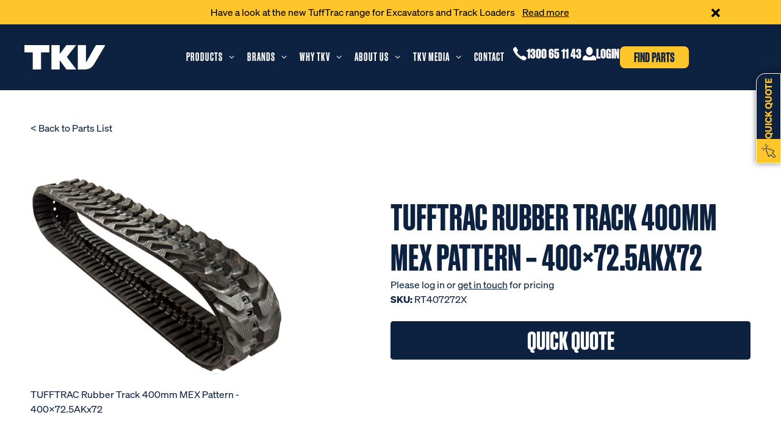

--- FILE ---
content_type: text/html; charset=UTF-8
request_url: https://www.tkv.com.au/product/rubber-track-400x72-5akx72/
body_size: 27163
content:
<!doctype html>
<html lang="en-AU">
<head>
	<meta charset="UTF-8">
	<meta name="viewport" content="width=device-width, initial-scale=1">
	<link rel="profile" href="https://gmpg.org/xfn/11">
	<meta name='robots' content='index, follow, max-image-preview:large, max-snippet:-1, max-video-preview:-1' />
	<style>img:is([sizes="auto" i], [sizes^="auto," i]) { contain-intrinsic-size: 3000px 1500px }</style>
	    <script type="text/javascript">
        ajaxurl = 'https://www.tkv.com.au/wp-admin/admin-ajax.php';
    </script>
<link rel="apple-touch-icon" sizes="57x57" href="/wp-content/themes/hello-child/assets/favicon/apple-touch-icon-57x57.png">
<link rel="apple-touch-icon" sizes="60x60" href="/wp-content/themes/hello-child/assets/favicon/apple-touch-icon-60x60.png">
<link rel="apple-touch-icon" sizes="72x72" href="/wp-content/themes/hello-child/assets/favicon/apple-touch-icon-72x72.png">
<link rel="apple-touch-icon" sizes="76x76" href="/wp-content/themes/hello-child/assets/favicon/apple-touch-icon-76x76.png">
<link rel="apple-touch-icon" sizes="114x114" href="/wp-content/themes/hello-child/assets/favicon/apple-touch-icon-114x114.png">
<link rel="apple-touch-icon" sizes="120x120" href="/wp-content/themes/hello-child/assets/favicon/apple-touch-icon-120x120.png">
<link rel="apple-touch-icon" sizes="144x144" href="/wp-content/themes/hello-child/assets/favicon/apple-touch-icon-144x144.png">
<link rel="apple-touch-icon" sizes="152x152" href="/wp-content/themes/hello-child/assets/favicon/apple-touch-icon-152x152.png">
<link rel="apple-touch-icon" sizes="180x180" href="/wp-content/themes/hello-child/assets/favicon/apple-touch-icon-180x180.png">
<link rel="icon" type="image/png" sizes="32x32" href="/wp-content/themes/hello-child/assets/favicon/favicon-32x32.png">
<link rel="icon" type="image/png" sizes="194x194" href="/wp-content/themes/hello-child/assets/favicon/favicon-194x194.png">
<link rel="icon" type="image/png" sizes="192x192" href="/wp-content/themes/hello-child/assets/favicon/android-chrome-192x192.png">
<link rel="icon" type="image/png" sizes="16x16" href="/wp-content/themes/hello-child/assets/favicon/favicon-16x16.png">
<link rel="manifest" href="/wp-content/themes/hello-child/assets/favicon/site.webmanifest">
<link rel="shortcut icon" href="/wp-content/themes/hello-child/assets/favicon/favicon.ico">
<meta name="theme-color" content="#0d2140">
	<!-- This site is optimized with the Yoast SEO plugin v25.3.1 - https://yoast.com/wordpress/plugins/seo/ -->
	<title>TUFFTRAC Rubber Track 400mm MEX Pattern - 400x72.5AKx72 | TKV</title>
	<link rel="canonical" href="https://www.tkv.com.au/product/rubber-track-400x72-5akx72/" />
	<meta property="og:locale" content="en_US" />
	<meta property="og:type" content="article" />
	<meta property="og:title" content="TUFFTRAC Rubber Track 400mm MEX Pattern - 400x72.5AKx72 | TKV" />
	<meta property="og:description" content="400MM OE RUBBER TRACKS" />
	<meta property="og:url" content="https://www.tkv.com.au/product/rubber-track-400x72-5akx72/" />
	<meta property="og:site_name" content="TKV" />
	<meta property="article:publisher" content="https://www.facebook.com/tkvgroupaustralia/" />
	<meta property="article:modified_time" content="2026-01-09T00:58:47+00:00" />
	<meta property="og:image" content="https://www.tkv.com.au/wp-content/uploads/2024/08/cropped-tkv-favicon-512x512-2-1-e1724034709588.png" />
	<meta property="og:image:width" content="50" />
	<meta property="og:image:height" content="50" />
	<meta property="og:image:type" content="image/png" />
	<meta name="twitter:card" content="summary_large_image" />
	<meta name="twitter:label1" content="Est. reading time" />
	<meta name="twitter:data1" content="1 minute" />
	<script type="application/ld+json" class="yoast-schema-graph">{"@context":"https://schema.org","@graph":[{"@type":"WebPage","@id":"https://www.tkv.com.au/product/rubber-track-400x72-5akx72/","url":"https://www.tkv.com.au/product/rubber-track-400x72-5akx72/","name":"TUFFTRAC Rubber Track 400mm MEX Pattern - 400x72.5AKx72 | TKV","isPartOf":{"@id":"https://www.tkv.com.au/#website"},"primaryImageOfPage":{"@id":"https://www.tkv.com.au/product/rubber-track-400x72-5akx72/#primaryimage"},"image":{"@id":"https://www.tkv.com.au/product/rubber-track-400x72-5akx72/#primaryimage"},"thumbnailUrl":"https://www.tkv.com.au/wp-content/uploads/2025/03/2.jpg","datePublished":"2021-09-12T22:32:12+00:00","dateModified":"2026-01-09T00:58:47+00:00","breadcrumb":{"@id":"https://www.tkv.com.au/product/rubber-track-400x72-5akx72/#breadcrumb"},"inLanguage":"en-AU","potentialAction":[{"@type":"ReadAction","target":["https://www.tkv.com.au/product/rubber-track-400x72-5akx72/"]}]},{"@type":"ImageObject","inLanguage":"en-AU","@id":"https://www.tkv.com.au/product/rubber-track-400x72-5akx72/#primaryimage","url":"https://www.tkv.com.au/wp-content/uploads/2025/03/2.jpg","contentUrl":"https://www.tkv.com.au/wp-content/uploads/2025/03/2.jpg","width":510,"height":510},{"@type":"BreadcrumbList","@id":"https://www.tkv.com.au/product/rubber-track-400x72-5akx72/#breadcrumb","itemListElement":[{"@type":"ListItem","position":1,"name":"Shop","item":"https://www.tkv.com.au/shop/"},{"@type":"ListItem","position":2,"name":"TUFFTRAC Rubber Track 400mm MEX Pattern &#8211; 400&#215;72.5AKx72"}]},{"@type":"WebSite","@id":"https://www.tkv.com.au/#website","url":"https://www.tkv.com.au/","name":"TKV","description":"We&#039;ll keep you moving - with rubber tracks, steel tracks, excavator tracks, tractor tracks, parts, pads and more!","publisher":{"@id":"https://www.tkv.com.au/#organization"},"potentialAction":[{"@type":"SearchAction","target":{"@type":"EntryPoint","urlTemplate":"https://www.tkv.com.au/?s={search_term_string}"},"query-input":{"@type":"PropertyValueSpecification","valueRequired":true,"valueName":"search_term_string"}}],"inLanguage":"en-AU"},{"@type":"Organization","@id":"https://www.tkv.com.au/#organization","name":"TKV","url":"https://www.tkv.com.au/","logo":{"@type":"ImageObject","inLanguage":"en-AU","@id":"https://www.tkv.com.au/#/schema/logo/image/","url":"https://www.tkv.com.au/wp-content/uploads/2024/08/cropped-tkv-favicon-512x512-2-1-e1724034709588.png","contentUrl":"https://www.tkv.com.au/wp-content/uploads/2024/08/cropped-tkv-favicon-512x512-2-1-e1724034709588.png","width":50,"height":50,"caption":"TKV"},"image":{"@id":"https://www.tkv.com.au/#/schema/logo/image/"},"sameAs":["https://www.facebook.com/tkvgroupaustralia/","https://www.instagram.com/tkvgroup/","https://www.linkedin.com/company/tkv-group/","https://www.youtube.com/channel/UCfTXxf5OU7MJ4sNFm6nRHVQ"]}]}</script>
	<!-- / Yoast SEO plugin. -->


<link rel='dns-prefetch' href='//stats.wp.com' />
<link rel="alternate" type="application/rss+xml" title="TKV &raquo; Feed" href="https://www.tkv.com.au/feed/" />
<link rel="alternate" type="application/rss+xml" title="TKV &raquo; Comments Feed" href="https://www.tkv.com.au/comments/feed/" />
<link rel="alternate" type="application/rss+xml" title="TKV &raquo; TUFFTRAC Rubber Track 400mm MEX Pattern &#8211; 400&#215;72.5AKx72 Comments Feed" href="https://www.tkv.com.au/product/rubber-track-400x72-5akx72/feed/" />
<script>
window._wpemojiSettings = {"baseUrl":"https:\/\/s.w.org\/images\/core\/emoji\/15.1.0\/72x72\/","ext":".png","svgUrl":"https:\/\/s.w.org\/images\/core\/emoji\/15.1.0\/svg\/","svgExt":".svg","source":{"concatemoji":"https:\/\/www.tkv.com.au\/wp-includes\/js\/wp-emoji-release.min.js?ver=6.8.1"}};
/*! This file is auto-generated */
!function(i,n){var o,s,e;function c(e){try{var t={supportTests:e,timestamp:(new Date).valueOf()};sessionStorage.setItem(o,JSON.stringify(t))}catch(e){}}function p(e,t,n){e.clearRect(0,0,e.canvas.width,e.canvas.height),e.fillText(t,0,0);var t=new Uint32Array(e.getImageData(0,0,e.canvas.width,e.canvas.height).data),r=(e.clearRect(0,0,e.canvas.width,e.canvas.height),e.fillText(n,0,0),new Uint32Array(e.getImageData(0,0,e.canvas.width,e.canvas.height).data));return t.every(function(e,t){return e===r[t]})}function u(e,t,n){switch(t){case"flag":return n(e,"\ud83c\udff3\ufe0f\u200d\u26a7\ufe0f","\ud83c\udff3\ufe0f\u200b\u26a7\ufe0f")?!1:!n(e,"\ud83c\uddfa\ud83c\uddf3","\ud83c\uddfa\u200b\ud83c\uddf3")&&!n(e,"\ud83c\udff4\udb40\udc67\udb40\udc62\udb40\udc65\udb40\udc6e\udb40\udc67\udb40\udc7f","\ud83c\udff4\u200b\udb40\udc67\u200b\udb40\udc62\u200b\udb40\udc65\u200b\udb40\udc6e\u200b\udb40\udc67\u200b\udb40\udc7f");case"emoji":return!n(e,"\ud83d\udc26\u200d\ud83d\udd25","\ud83d\udc26\u200b\ud83d\udd25")}return!1}function f(e,t,n){var r="undefined"!=typeof WorkerGlobalScope&&self instanceof WorkerGlobalScope?new OffscreenCanvas(300,150):i.createElement("canvas"),a=r.getContext("2d",{willReadFrequently:!0}),o=(a.textBaseline="top",a.font="600 32px Arial",{});return e.forEach(function(e){o[e]=t(a,e,n)}),o}function t(e){var t=i.createElement("script");t.src=e,t.defer=!0,i.head.appendChild(t)}"undefined"!=typeof Promise&&(o="wpEmojiSettingsSupports",s=["flag","emoji"],n.supports={everything:!0,everythingExceptFlag:!0},e=new Promise(function(e){i.addEventListener("DOMContentLoaded",e,{once:!0})}),new Promise(function(t){var n=function(){try{var e=JSON.parse(sessionStorage.getItem(o));if("object"==typeof e&&"number"==typeof e.timestamp&&(new Date).valueOf()<e.timestamp+604800&&"object"==typeof e.supportTests)return e.supportTests}catch(e){}return null}();if(!n){if("undefined"!=typeof Worker&&"undefined"!=typeof OffscreenCanvas&&"undefined"!=typeof URL&&URL.createObjectURL&&"undefined"!=typeof Blob)try{var e="postMessage("+f.toString()+"("+[JSON.stringify(s),u.toString(),p.toString()].join(",")+"));",r=new Blob([e],{type:"text/javascript"}),a=new Worker(URL.createObjectURL(r),{name:"wpTestEmojiSupports"});return void(a.onmessage=function(e){c(n=e.data),a.terminate(),t(n)})}catch(e){}c(n=f(s,u,p))}t(n)}).then(function(e){for(var t in e)n.supports[t]=e[t],n.supports.everything=n.supports.everything&&n.supports[t],"flag"!==t&&(n.supports.everythingExceptFlag=n.supports.everythingExceptFlag&&n.supports[t]);n.supports.everythingExceptFlag=n.supports.everythingExceptFlag&&!n.supports.flag,n.DOMReady=!1,n.readyCallback=function(){n.DOMReady=!0}}).then(function(){return e}).then(function(){var e;n.supports.everything||(n.readyCallback(),(e=n.source||{}).concatemoji?t(e.concatemoji):e.wpemoji&&e.twemoji&&(t(e.twemoji),t(e.wpemoji)))}))}((window,document),window._wpemojiSettings);
</script>
<link rel='stylesheet' id='premium-addons-css' href='https://www.tkv.com.au/wp-content/plugins/premium-addons-for-elementor/assets/frontend/min-css/premium-addons.min.css?ver=4.11.14' media='all' />
<style id='wp-emoji-styles-inline-css'>

	img.wp-smiley, img.emoji {
		display: inline !important;
		border: none !important;
		box-shadow: none !important;
		height: 1em !important;
		width: 1em !important;
		margin: 0 0.07em !important;
		vertical-align: -0.1em !important;
		background: none !important;
		padding: 0 !important;
	}
</style>
<link rel='stylesheet' id='wp-block-library-css' href='https://www.tkv.com.au/wp-includes/css/dist/block-library/style.min.css?ver=6.8.1' media='all' />
<style id='classic-theme-styles-inline-css'>
/*! This file is auto-generated */
.wp-block-button__link{color:#fff;background-color:#32373c;border-radius:9999px;box-shadow:none;text-decoration:none;padding:calc(.667em + 2px) calc(1.333em + 2px);font-size:1.125em}.wp-block-file__button{background:#32373c;color:#fff;text-decoration:none}
</style>
<style id='global-styles-inline-css'>
:root{--wp--preset--aspect-ratio--square: 1;--wp--preset--aspect-ratio--4-3: 4/3;--wp--preset--aspect-ratio--3-4: 3/4;--wp--preset--aspect-ratio--3-2: 3/2;--wp--preset--aspect-ratio--2-3: 2/3;--wp--preset--aspect-ratio--16-9: 16/9;--wp--preset--aspect-ratio--9-16: 9/16;--wp--preset--color--black: #000000;--wp--preset--color--cyan-bluish-gray: #abb8c3;--wp--preset--color--white: #ffffff;--wp--preset--color--pale-pink: #f78da7;--wp--preset--color--vivid-red: #cf2e2e;--wp--preset--color--luminous-vivid-orange: #ff6900;--wp--preset--color--luminous-vivid-amber: #fcb900;--wp--preset--color--light-green-cyan: #7bdcb5;--wp--preset--color--vivid-green-cyan: #00d084;--wp--preset--color--pale-cyan-blue: #8ed1fc;--wp--preset--color--vivid-cyan-blue: #0693e3;--wp--preset--color--vivid-purple: #9b51e0;--wp--preset--gradient--vivid-cyan-blue-to-vivid-purple: linear-gradient(135deg,rgba(6,147,227,1) 0%,rgb(155,81,224) 100%);--wp--preset--gradient--light-green-cyan-to-vivid-green-cyan: linear-gradient(135deg,rgb(122,220,180) 0%,rgb(0,208,130) 100%);--wp--preset--gradient--luminous-vivid-amber-to-luminous-vivid-orange: linear-gradient(135deg,rgba(252,185,0,1) 0%,rgba(255,105,0,1) 100%);--wp--preset--gradient--luminous-vivid-orange-to-vivid-red: linear-gradient(135deg,rgba(255,105,0,1) 0%,rgb(207,46,46) 100%);--wp--preset--gradient--very-light-gray-to-cyan-bluish-gray: linear-gradient(135deg,rgb(238,238,238) 0%,rgb(169,184,195) 100%);--wp--preset--gradient--cool-to-warm-spectrum: linear-gradient(135deg,rgb(74,234,220) 0%,rgb(151,120,209) 20%,rgb(207,42,186) 40%,rgb(238,44,130) 60%,rgb(251,105,98) 80%,rgb(254,248,76) 100%);--wp--preset--gradient--blush-light-purple: linear-gradient(135deg,rgb(255,206,236) 0%,rgb(152,150,240) 100%);--wp--preset--gradient--blush-bordeaux: linear-gradient(135deg,rgb(254,205,165) 0%,rgb(254,45,45) 50%,rgb(107,0,62) 100%);--wp--preset--gradient--luminous-dusk: linear-gradient(135deg,rgb(255,203,112) 0%,rgb(199,81,192) 50%,rgb(65,88,208) 100%);--wp--preset--gradient--pale-ocean: linear-gradient(135deg,rgb(255,245,203) 0%,rgb(182,227,212) 50%,rgb(51,167,181) 100%);--wp--preset--gradient--electric-grass: linear-gradient(135deg,rgb(202,248,128) 0%,rgb(113,206,126) 100%);--wp--preset--gradient--midnight: linear-gradient(135deg,rgb(2,3,129) 0%,rgb(40,116,252) 100%);--wp--preset--font-size--small: 13px;--wp--preset--font-size--medium: 20px;--wp--preset--font-size--large: 36px;--wp--preset--font-size--x-large: 42px;--wp--preset--spacing--20: 0.44rem;--wp--preset--spacing--30: 0.67rem;--wp--preset--spacing--40: 1rem;--wp--preset--spacing--50: 1.5rem;--wp--preset--spacing--60: 2.25rem;--wp--preset--spacing--70: 3.38rem;--wp--preset--spacing--80: 5.06rem;--wp--preset--shadow--natural: 6px 6px 9px rgba(0, 0, 0, 0.2);--wp--preset--shadow--deep: 12px 12px 50px rgba(0, 0, 0, 0.4);--wp--preset--shadow--sharp: 6px 6px 0px rgba(0, 0, 0, 0.2);--wp--preset--shadow--outlined: 6px 6px 0px -3px rgba(255, 255, 255, 1), 6px 6px rgba(0, 0, 0, 1);--wp--preset--shadow--crisp: 6px 6px 0px rgba(0, 0, 0, 1);}:where(.is-layout-flex){gap: 0.5em;}:where(.is-layout-grid){gap: 0.5em;}body .is-layout-flex{display: flex;}.is-layout-flex{flex-wrap: wrap;align-items: center;}.is-layout-flex > :is(*, div){margin: 0;}body .is-layout-grid{display: grid;}.is-layout-grid > :is(*, div){margin: 0;}:where(.wp-block-columns.is-layout-flex){gap: 2em;}:where(.wp-block-columns.is-layout-grid){gap: 2em;}:where(.wp-block-post-template.is-layout-flex){gap: 1.25em;}:where(.wp-block-post-template.is-layout-grid){gap: 1.25em;}.has-black-color{color: var(--wp--preset--color--black) !important;}.has-cyan-bluish-gray-color{color: var(--wp--preset--color--cyan-bluish-gray) !important;}.has-white-color{color: var(--wp--preset--color--white) !important;}.has-pale-pink-color{color: var(--wp--preset--color--pale-pink) !important;}.has-vivid-red-color{color: var(--wp--preset--color--vivid-red) !important;}.has-luminous-vivid-orange-color{color: var(--wp--preset--color--luminous-vivid-orange) !important;}.has-luminous-vivid-amber-color{color: var(--wp--preset--color--luminous-vivid-amber) !important;}.has-light-green-cyan-color{color: var(--wp--preset--color--light-green-cyan) !important;}.has-vivid-green-cyan-color{color: var(--wp--preset--color--vivid-green-cyan) !important;}.has-pale-cyan-blue-color{color: var(--wp--preset--color--pale-cyan-blue) !important;}.has-vivid-cyan-blue-color{color: var(--wp--preset--color--vivid-cyan-blue) !important;}.has-vivid-purple-color{color: var(--wp--preset--color--vivid-purple) !important;}.has-black-background-color{background-color: var(--wp--preset--color--black) !important;}.has-cyan-bluish-gray-background-color{background-color: var(--wp--preset--color--cyan-bluish-gray) !important;}.has-white-background-color{background-color: var(--wp--preset--color--white) !important;}.has-pale-pink-background-color{background-color: var(--wp--preset--color--pale-pink) !important;}.has-vivid-red-background-color{background-color: var(--wp--preset--color--vivid-red) !important;}.has-luminous-vivid-orange-background-color{background-color: var(--wp--preset--color--luminous-vivid-orange) !important;}.has-luminous-vivid-amber-background-color{background-color: var(--wp--preset--color--luminous-vivid-amber) !important;}.has-light-green-cyan-background-color{background-color: var(--wp--preset--color--light-green-cyan) !important;}.has-vivid-green-cyan-background-color{background-color: var(--wp--preset--color--vivid-green-cyan) !important;}.has-pale-cyan-blue-background-color{background-color: var(--wp--preset--color--pale-cyan-blue) !important;}.has-vivid-cyan-blue-background-color{background-color: var(--wp--preset--color--vivid-cyan-blue) !important;}.has-vivid-purple-background-color{background-color: var(--wp--preset--color--vivid-purple) !important;}.has-black-border-color{border-color: var(--wp--preset--color--black) !important;}.has-cyan-bluish-gray-border-color{border-color: var(--wp--preset--color--cyan-bluish-gray) !important;}.has-white-border-color{border-color: var(--wp--preset--color--white) !important;}.has-pale-pink-border-color{border-color: var(--wp--preset--color--pale-pink) !important;}.has-vivid-red-border-color{border-color: var(--wp--preset--color--vivid-red) !important;}.has-luminous-vivid-orange-border-color{border-color: var(--wp--preset--color--luminous-vivid-orange) !important;}.has-luminous-vivid-amber-border-color{border-color: var(--wp--preset--color--luminous-vivid-amber) !important;}.has-light-green-cyan-border-color{border-color: var(--wp--preset--color--light-green-cyan) !important;}.has-vivid-green-cyan-border-color{border-color: var(--wp--preset--color--vivid-green-cyan) !important;}.has-pale-cyan-blue-border-color{border-color: var(--wp--preset--color--pale-cyan-blue) !important;}.has-vivid-cyan-blue-border-color{border-color: var(--wp--preset--color--vivid-cyan-blue) !important;}.has-vivid-purple-border-color{border-color: var(--wp--preset--color--vivid-purple) !important;}.has-vivid-cyan-blue-to-vivid-purple-gradient-background{background: var(--wp--preset--gradient--vivid-cyan-blue-to-vivid-purple) !important;}.has-light-green-cyan-to-vivid-green-cyan-gradient-background{background: var(--wp--preset--gradient--light-green-cyan-to-vivid-green-cyan) !important;}.has-luminous-vivid-amber-to-luminous-vivid-orange-gradient-background{background: var(--wp--preset--gradient--luminous-vivid-amber-to-luminous-vivid-orange) !important;}.has-luminous-vivid-orange-to-vivid-red-gradient-background{background: var(--wp--preset--gradient--luminous-vivid-orange-to-vivid-red) !important;}.has-very-light-gray-to-cyan-bluish-gray-gradient-background{background: var(--wp--preset--gradient--very-light-gray-to-cyan-bluish-gray) !important;}.has-cool-to-warm-spectrum-gradient-background{background: var(--wp--preset--gradient--cool-to-warm-spectrum) !important;}.has-blush-light-purple-gradient-background{background: var(--wp--preset--gradient--blush-light-purple) !important;}.has-blush-bordeaux-gradient-background{background: var(--wp--preset--gradient--blush-bordeaux) !important;}.has-luminous-dusk-gradient-background{background: var(--wp--preset--gradient--luminous-dusk) !important;}.has-pale-ocean-gradient-background{background: var(--wp--preset--gradient--pale-ocean) !important;}.has-electric-grass-gradient-background{background: var(--wp--preset--gradient--electric-grass) !important;}.has-midnight-gradient-background{background: var(--wp--preset--gradient--midnight) !important;}.has-small-font-size{font-size: var(--wp--preset--font-size--small) !important;}.has-medium-font-size{font-size: var(--wp--preset--font-size--medium) !important;}.has-large-font-size{font-size: var(--wp--preset--font-size--large) !important;}.has-x-large-font-size{font-size: var(--wp--preset--font-size--x-large) !important;}
:where(.wp-block-post-template.is-layout-flex){gap: 1.25em;}:where(.wp-block-post-template.is-layout-grid){gap: 1.25em;}
:where(.wp-block-columns.is-layout-flex){gap: 2em;}:where(.wp-block-columns.is-layout-grid){gap: 2em;}
:root :where(.wp-block-pullquote){font-size: 1.5em;line-height: 1.6;}
</style>
<link rel='stylesheet' id='style_login_widget-css' href='https://www.tkv.com.au/wp-content/plugins/login-sidebar-widget/css/style_login_widget.css?ver=6.8.1' media='all' />
<link rel='stylesheet' id='account-styles-css' href='https://www.tkv.com.au/wp-content/plugins/myintegrator_myob_exo/assets/elements/../css/mi-account-styles.min.css' media='all' />
<link rel='stylesheet' id='additional-css' href='https://www.tkv.com.au/wp-content/plugins/myintegrator_myob_exo/assets/elements/../css/mi-additional.css?v=20220216' media='all' />
<link rel='stylesheet' id='woocommerce-layout-css' href='https://www.tkv.com.au/wp-content/plugins/woocommerce/assets/css/woocommerce-layout.css?ver=8.8.2' media='all' />
<link rel='stylesheet' id='woocommerce-smallscreen-css' href='https://www.tkv.com.au/wp-content/plugins/woocommerce/assets/css/woocommerce-smallscreen.css?ver=8.8.2' media='only screen and (max-width: 768px)' />
<link rel='stylesheet' id='woocommerce-general-css' href='https://www.tkv.com.au/wp-content/plugins/woocommerce/assets/css/woocommerce.css?ver=8.8.2' media='all' />
<style id='woocommerce-inline-inline-css'>
.woocommerce form .form-row .required { visibility: visible; }
</style>
<link rel='stylesheet' id='hello-elementor-css' href='https://www.tkv.com.au/wp-content/themes/hello-elementor/style.min.css?ver=2.8.1' media='all' />
<link rel='stylesheet' id='hello-elementor-theme-style-css' href='https://www.tkv.com.au/wp-content/themes/hello-elementor/theme.min.css?ver=2.8.1' media='all' />
<link rel='stylesheet' id='elementor-frontend-css' href='https://www.tkv.com.au/wp-content/plugins/elementor/assets/css/frontend.min.css?ver=3.29.2' media='all' />
<link rel='stylesheet' id='widget-image-css' href='https://www.tkv.com.au/wp-content/plugins/elementor/assets/css/widget-image.min.css?ver=3.29.2' media='all' />
<link rel='stylesheet' id='widget-heading-css' href='https://www.tkv.com.au/wp-content/plugins/elementor/assets/css/widget-heading.min.css?ver=3.29.2' media='all' />
<link rel='stylesheet' id='swiper-css' href='https://www.tkv.com.au/wp-content/plugins/elementor/assets/lib/swiper/v8/css/swiper.min.css?ver=8.4.5' media='all' />
<link rel='stylesheet' id='e-swiper-css' href='https://www.tkv.com.au/wp-content/plugins/elementor/assets/css/conditionals/e-swiper.min.css?ver=3.29.2' media='all' />
<link rel='stylesheet' id='e-animation-fadeIn-css' href='https://www.tkv.com.au/wp-content/plugins/elementor/assets/lib/animations/styles/fadeIn.min.css?ver=3.29.2' media='all' />
<link rel='stylesheet' id='widget-mega-menu-css' href='https://www.tkv.com.au/wp-content/plugins/elementor-pro/assets/css/widget-mega-menu.min.css?ver=3.29.2' media='all' />
<link rel='stylesheet' id='e-sticky-css' href='https://www.tkv.com.au/wp-content/plugins/elementor-pro/assets/css/modules/sticky.min.css?ver=3.29.2' media='all' />
<link rel='stylesheet' id='widget-form-css' href='https://www.tkv.com.au/wp-content/plugins/elementor-pro/assets/css/widget-form.min.css?ver=3.29.2' media='all' />
<link rel='stylesheet' id='e-animation-slideInRight-css' href='https://www.tkv.com.au/wp-content/plugins/elementor/assets/lib/animations/styles/slideInRight.min.css?ver=3.29.2' media='all' />
<link rel='stylesheet' id='widget-off-canvas-css' href='https://www.tkv.com.au/wp-content/plugins/elementor-pro/assets/css/widget-off-canvas.min.css?ver=3.29.2' media='all' />
<link rel='stylesheet' id='widget-social-icons-css' href='https://www.tkv.com.au/wp-content/plugins/elementor/assets/css/widget-social-icons.min.css?ver=3.29.2' media='all' />
<link rel='stylesheet' id='e-apple-webkit-css' href='https://www.tkv.com.au/wp-content/plugins/elementor/assets/css/conditionals/apple-webkit.min.css?ver=3.29.2' media='all' />
<link rel='stylesheet' id='widget-spacer-css' href='https://www.tkv.com.au/wp-content/plugins/elementor/assets/css/widget-spacer.min.css?ver=3.29.2' media='all' />
<link rel='stylesheet' id='widget-woocommerce-product-images-css' href='https://www.tkv.com.au/wp-content/plugins/elementor-pro/assets/css/widget-woocommerce-product-images.min.css?ver=3.29.2' media='all' />
<link rel='stylesheet' id='e-animation-fadeInUp-css' href='https://www.tkv.com.au/wp-content/plugins/elementor/assets/lib/animations/styles/fadeInUp.min.css?ver=3.29.2' media='all' />
<link rel='stylesheet' id='e-popup-css' href='https://www.tkv.com.au/wp-content/plugins/elementor-pro/assets/css/conditionals/popup.min.css?ver=3.29.2' media='all' />
<link rel='stylesheet' id='e-animation-fadeInLeft-css' href='https://www.tkv.com.au/wp-content/plugins/elementor/assets/lib/animations/styles/fadeInLeft.min.css?ver=3.29.2' media='all' />
<link rel='stylesheet' id='elementor-icons-css' href='https://www.tkv.com.au/wp-content/plugins/elementor/assets/lib/eicons/css/elementor-icons.min.css?ver=5.40.0' media='all' />
<link rel='stylesheet' id='elementor-post-4159-css' href='https://www.tkv.com.au/wp-content/uploads/elementor/css/post-4159.css?ver=1768356798' media='all' />
<link rel='stylesheet' id='font-awesome-5-all-css' href='https://www.tkv.com.au/wp-content/plugins/elementor/assets/lib/font-awesome/css/all.min.css?ver=4.11.14' media='all' />
<link rel='stylesheet' id='font-awesome-4-shim-css' href='https://www.tkv.com.au/wp-content/plugins/elementor/assets/lib/font-awesome/css/v4-shims.min.css?ver=3.29.2' media='all' />
<link rel='stylesheet' id='elementor-post-4158-css' href='https://www.tkv.com.au/wp-content/uploads/elementor/css/post-4158.css?ver=1768356799' media='all' />
<link rel='stylesheet' id='elementor-post-4162-css' href='https://www.tkv.com.au/wp-content/uploads/elementor/css/post-4162.css?ver=1768356799' media='all' />
<link rel='stylesheet' id='elementor-post-78444-css' href='https://www.tkv.com.au/wp-content/uploads/elementor/css/post-78444.css?ver=1768356809' media='all' />
<link rel='stylesheet' id='elementor-post-78233-css' href='https://www.tkv.com.au/wp-content/uploads/elementor/css/post-78233.css?ver=1768356799' media='all' />
<link rel='stylesheet' id='elementor-post-78235-css' href='https://www.tkv.com.au/wp-content/uploads/elementor/css/post-78235.css?ver=1768356799' media='all' />
<link rel='stylesheet' id='elementor-post-65654-css' href='https://www.tkv.com.au/wp-content/uploads/elementor/css/post-65654.css?ver=1768356799' media='all' />
<link rel='stylesheet' id='hello-elementor-child-style-css' href='https://www.tkv.com.au/wp-content/themes/hello-child/style.css?ver=1749616687' media='all' />
<link rel='stylesheet' id='elementor-icons-shared-0-css' href='https://www.tkv.com.au/wp-content/plugins/elementor/assets/lib/font-awesome/css/fontawesome.min.css?ver=5.15.3' media='all' />
<link rel='stylesheet' id='elementor-icons-fa-brands-css' href='https://www.tkv.com.au/wp-content/plugins/elementor/assets/lib/font-awesome/css/brands.min.css?ver=5.15.3' media='all' />
<link rel='stylesheet' id='elementor-icons-fa-solid-css' href='https://www.tkv.com.au/wp-content/plugins/elementor/assets/lib/font-awesome/css/solid.min.css?ver=5.15.3' media='all' />
<script src="https://www.tkv.com.au/wp-includes/js/dist/hooks.min.js?ver=4d63a3d491d11ffd8ac6" id="wp-hooks-js"></script>
<script src="https://stats.wp.com/w.js?ver=202603" id="woo-tracks-js"></script>
<script src="https://www.tkv.com.au/wp-includes/js/jquery/jquery.min.js?ver=3.7.1" id="jquery-core-js"></script>
<script src="https://www.tkv.com.au/wp-includes/js/jquery/jquery-migrate.min.js?ver=3.4.1" id="jquery-migrate-js"></script>
<script src="https://www.tkv.com.au/wp-content/plugins/login-sidebar-widget/js/jquery.validate.min.js?ver=6.8.1" id="jquery.validate.min-js"></script>
<script src="https://www.tkv.com.au/wp-content/plugins/login-sidebar-widget/js/additional-methods.js?ver=6.8.1" id="additional-methods-js"></script>
<script src="https://www.tkv.com.au/wp-content/plugins/woocommerce/assets/js/jquery-blockui/jquery.blockUI.min.js?ver=2.7.0-wc.8.8.2" id="jquery-blockui-js" defer data-wp-strategy="defer"></script>
<script id="wc-add-to-cart-js-extra">
var wc_add_to_cart_params = {"ajax_url":"\/wp-admin\/admin-ajax.php","wc_ajax_url":"\/?wc-ajax=%%endpoint%%","i18n_view_cart":"View cart","cart_url":"https:\/\/www.tkv.com.au","is_cart":"","cart_redirect_after_add":"no"};
</script>
<script src="https://www.tkv.com.au/wp-content/plugins/woocommerce/assets/js/frontend/add-to-cart.min.js?ver=8.8.2" id="wc-add-to-cart-js" defer data-wp-strategy="defer"></script>
<script src="https://www.tkv.com.au/wp-content/plugins/woocommerce/assets/js/flexslider/jquery.flexslider.min.js?ver=2.7.2-wc.8.8.2" id="flexslider-js" defer data-wp-strategy="defer"></script>
<script id="wc-single-product-js-extra">
var wc_single_product_params = {"i18n_required_rating_text":"Please select a rating","review_rating_required":"yes","flexslider":{"rtl":false,"animation":"slide","smoothHeight":true,"directionNav":false,"controlNav":"thumbnails","slideshow":false,"animationSpeed":500,"animationLoop":false,"allowOneSlide":false},"zoom_enabled":"","zoom_options":[],"photoswipe_enabled":"","photoswipe_options":{"shareEl":false,"closeOnScroll":false,"history":false,"hideAnimationDuration":0,"showAnimationDuration":0},"flexslider_enabled":"1"};
</script>
<script src="https://www.tkv.com.au/wp-content/plugins/woocommerce/assets/js/frontend/single-product.min.js?ver=8.8.2" id="wc-single-product-js" defer data-wp-strategy="defer"></script>
<script src="https://www.tkv.com.au/wp-content/plugins/woocommerce/assets/js/js-cookie/js.cookie.min.js?ver=2.1.4-wc.8.8.2" id="js-cookie-js" defer data-wp-strategy="defer"></script>
<script id="woocommerce-js-extra">
var woocommerce_params = {"ajax_url":"\/wp-admin\/admin-ajax.php","wc_ajax_url":"\/?wc-ajax=%%endpoint%%"};
</script>
<script src="https://www.tkv.com.au/wp-content/plugins/woocommerce/assets/js/frontend/woocommerce.min.js?ver=8.8.2" id="woocommerce-js" defer data-wp-strategy="defer"></script>
<script src="https://www.tkv.com.au/wp-content/plugins/elementor/assets/lib/font-awesome/js/v4-shims.min.js?ver=3.29.2" id="font-awesome-4-shim-js"></script>
<script src="https://www.tkv.com.au/wp-content/themes/hello-child/mi_includes/mi_js/product-list.min.js?ver=1749616687" id="product-list-js"></script>
<link rel="https://api.w.org/" href="https://www.tkv.com.au/wp-json/" /><link rel="alternate" title="JSON" type="application/json" href="https://www.tkv.com.au/wp-json/wp/v2/product/33648" /><link rel="EditURI" type="application/rsd+xml" title="RSD" href="https://www.tkv.com.au/xmlrpc.php?rsd" />
<meta name="generator" content="WordPress 6.8.1" />
<meta name="generator" content="WooCommerce 8.8.2" />
<link rel='shortlink' href='https://www.tkv.com.au/?p=33648' />
<link rel="alternate" title="oEmbed (JSON)" type="application/json+oembed" href="https://www.tkv.com.au/wp-json/oembed/1.0/embed?url=https%3A%2F%2Fwww.tkv.com.au%2Fproduct%2Frubber-track-400x72-5akx72%2F" />
<link rel="alternate" title="oEmbed (XML)" type="text/xml+oembed" href="https://www.tkv.com.au/wp-json/oembed/1.0/embed?url=https%3A%2F%2Fwww.tkv.com.au%2Fproduct%2Frubber-track-400x72-5akx72%2F&#038;format=xml" />
<style>.login-wrap { border: none;} .log-form-group * {font-family: 'Montserrat'; border-radius: 0;} .log-form-group input[type="submit"] { background-color: #7F2529; font-family: 'Montserrat';} .log-form-group input[type="submit"]:hover {background-color: #611d20} .log-form-group label {color: #000000; font-weight: 700;} .log-form-group input[type="password"] {background-color: #ffffff; border-radius: 0;} .log-form-group input[type="text"] {background-color: #ffffff; border-radius: 0;} .log-form-group a {font-weight: 700;} .log-form-group a:hover {color: #611d20} .forgot-pass-form-group * {font-family: 'Montserrat';} .forgot-pass-form-group input[type="submit"]{ background-color: #7F2529; font-family: 'Montserrat'; width: 100%;} .forgot-pass-form-group input[type="submit"]:hover {background-color: #611d20;} .forgot-pass-form-group * {color: #000000; font-weight: 700;} .forgot-pass-form-group input[type="email"] {background-color: #ffffff; border-radius: 0;}</style>		<script type="text/javascript">
				(function(c,l,a,r,i,t,y){
					c[a]=c[a]||function(){(c[a].q=c[a].q||[]).push(arguments)};t=l.createElement(r);t.async=1;
					t.src="https://www.clarity.ms/tag/"+i+"?ref=wordpress";y=l.getElementsByTagName(r)[0];y.parentNode.insertBefore(t,y);
				})(window, document, "clarity", "script", "k47k50ssd5");
		</script>
		
    <meta name="viewport" content="width=device-width, initial-scale=1.0">

  <!-- Stream WordPress user activity plugin v4.1.1 -->
	<noscript><style>.woocommerce-product-gallery{ opacity: 1 !important; }</style></noscript>
	<meta name="generator" content="Elementor 3.29.2; features: additional_custom_breakpoints, e_local_google_fonts; settings: css_print_method-external, google_font-enabled, font_display-fallback">
<meta name="facebook-domain-verification" content="208pskojasg73ch62q4s0q9rp5foy5" />

<script type="application/ld+json">{
    "@context": "http://schema.org",
    "@type": "AutoPartsStore",
    "name": "TKV Group",
    "openingHours": "Mo 0730-1700 Tu 0730-1700 We 0730-1700 Th 0730-1700 Fr 0730-1700",
    "additionalProperty": "https://en.wikipedia.org/wiki/Category:Auto_parts_suppliers",
    "additionalType": "http://productontology.org/id/Category:Auto_parts_suppliers",
    "areaServed": {
        "@type": "GeoCircle",
        "name": "TKV Group service area",
        "geoMidpoint": {
            "@type": "GeoCoordinates",
            "postalCode": "3803",
            "latitude": "-38.0143843",
            "longitude": "145.2663182",
            "description": "Our office location can be found here.",
            "name": "TKV Group geo location"
        },
        "geoRadius": "20000",
        "description": "TKV Group proudly serves the entire city of Hallam Victoria"
    },
    "email": "contact@tkv.com.au",
    "address": {
        "@type": "PostalAddress",
        "postalCode": "3803",
        "addressRegion": "Victoria",
        "addressCountry": "Australia",
        "streetAddress": "27 Apollo Drive #25",
        "addressLocality": "Hallam"
    },
    "paymentAccepted": "Cash, Credit Card",
    "telephone": "611300651143",
    "image": {
        "@type": "ImageObject",
        "name": "TKV Group image",
        "url": "https://tkv.com.au//wp-content/uploads/2020/07/client-test-bg-scaled.jpg"
    },
    "ContactPoint": {
        "@type": "ContactPoint",
        "name": "TKV Group inquiry",
        "availableLanguage": "https://en.wikipedia.org/wiki/List_of_dialects_of_the_English_language",
        "telephone": "+611300651143",
        "contactType": "customer support",
        "@id": "https://tkv.com.au//contact/"
    },
    "geo": {
        "@type": "GeoCoordinates",
        "latitude": "-38.0143843",
        "longitude": "145.2663182",
        "description": "Our office location can be found here.",
        "name": "TKV Group geo location"
    },
    "description": "TKV provides Tracks & Undercarriage Solutions in both steel & rubber for all tracked construction & agricultural machines. At TKV we’re here to keep you moving! With service centres located in BRIS, SYD, MELB & TWBA with a national distribution network.",
    "priceRange": "100-100000",
    "url": "https://tkv.com.au//",
    "currenciesAccepted": "AUD",
    "hasMap": "https://maps.google.com/?cid=6353849869509825198",
    "logo": "https://tkv.com.au//wp-content/uploads/2020/06/tkv-logo.png",
    "serviceArea": {
        "@type": "GeoCircle",
        "name": "TKV Group service area",
        "geoMidpoint": {
            "@type": "GeoCoordinates",
            "postalCode": "3803",
            "latitude": "-38.0143843",
            "longitude": "145.2663182",
            "description": "Our office location can be found here.",
            "name": "TKV Group geo location"
        },
        "geoRadius": "20000",
        "description": "TKV Group proudly serves the entire city of Hallam"
    },
    "sameAs": [
        "https://www.linkedin.com/company/tkv-group/",
        "https://www.facebook.com/tkvgroupaustralia/"
    ],
    "@id": "https://tkv.com.au//"
}</script>
<meta http-equiv="x-dns-prefetch-control" content="on">
<link rel="dns-prefetch" href="//www.google-analytics.com" />
<link rel="dns-prefetch" href="//www.googletagmanager.com" />
<link rel="dns-prefetch" href="//fonts.googleapis.com" />
<link rel="dns-prefetch" href="//fonts.gstatic.com" />
<link rel="dns-prefetch" href="//gstatic.com" />
<link rel="dns-prefetch" href="//cdn-msautkvt.pressidium.com" />
<link rel="dns-prefetch" href="//www.googleadservices.com" />
<!-- Google Tag Manager -->
<script>(function(w,d,s,l,i){w[l]=w[l]||[];w[l].push({'gtm.start':
new Date().getTime(),event:'gtm.js'});var f=d.getElementsByTagName(s)[0],
j=d.createElement(s),dl=l!=='dataLayer'?'&l='+l:'';j.async=true;j.src=
'https://www.googletagmanager.com/gtm.js?id='+i+dl;f.parentNode.insertBefore(j,f);
})(window,document,'script','dataLayer','GTM-5ZLNGHN');</script>
<!-- End Google Tag Manager -->
<script id="mcjs">!function(c,h,i,m,p){m=c.createElement(h),p=c.getElementsByTagName(h)[0],m.async=1,m.src=i,p.parentNode.insertBefore(m,p)}(document,"script","https://chimpstatic.com/mcjs-connected/js/users/d27c663f851c7da6028d65596/8980bb7574f5b201d490be592.js");</script>
			<style>
				.e-con.e-parent:nth-of-type(n+4):not(.e-lazyloaded):not(.e-no-lazyload),
				.e-con.e-parent:nth-of-type(n+4):not(.e-lazyloaded):not(.e-no-lazyload) * {
					background-image: none !important;
				}
				@media screen and (max-height: 1024px) {
					.e-con.e-parent:nth-of-type(n+3):not(.e-lazyloaded):not(.e-no-lazyload),
					.e-con.e-parent:nth-of-type(n+3):not(.e-lazyloaded):not(.e-no-lazyload) * {
						background-image: none !important;
					}
				}
				@media screen and (max-height: 640px) {
					.e-con.e-parent:nth-of-type(n+2):not(.e-lazyloaded):not(.e-no-lazyload),
					.e-con.e-parent:nth-of-type(n+2):not(.e-lazyloaded):not(.e-no-lazyload) * {
						background-image: none !important;
					}
				}
			</style>
			<link rel="icon" href="https://www.tkv.com.au/wp-content/uploads/2020/06/android-chrome-512x512-1-100x100.png" sizes="32x32" />
<link rel="icon" href="https://www.tkv.com.au/wp-content/uploads/2020/06/android-chrome-512x512-1-300x300.png" sizes="192x192" />
<link rel="apple-touch-icon" href="https://www.tkv.com.au/wp-content/uploads/2020/06/android-chrome-512x512-1-300x300.png" />
<meta name="msapplication-TileImage" content="https://www.tkv.com.au/wp-content/uploads/2020/06/android-chrome-512x512-1-300x300.png" />
</head>
<body class="wp-singular product-template-default single single-product postid-33648 wp-custom-logo wp-theme-hello-elementor wp-child-theme-hello-child theme-hello-elementor woocommerce woocommerce-page woocommerce-demo-store woocommerce-no-js elementor-default elementor-template-full-width elementor-kit-4159 elementor-page-78444">

<div class="hellochild__body-wrap"><!-- Google Tag Manager (noscript) -->
<noscript><iframe src="https://www.googletagmanager.com/ns.html?id=GTM-5ZLNGHN"
height="0" width="0" style="display:none;visibility:hidden"></iframe></noscript>
<!-- End Google Tag Manager (noscript) -->

<a class="skip-link screen-reader-text" href="#content">Skip to content</a>

		<article data-elementor-type="header" data-elementor-id="4158" class="elementor elementor-4158 elementor-location-header" data-elementor-post-type="elementor_library">
			<div class="elementor-element elementor-element-93dbfb8 e-flex e-con-boxed e-con e-parent" data-id="93dbfb8" data-element_type="container" data-settings="{&quot;background_background&quot;:&quot;classic&quot;,&quot;position&quot;:&quot;fixed&quot;,&quot;sticky&quot;:&quot;top&quot;,&quot;sticky_on&quot;:[&quot;desktop&quot;,&quot;tablet&quot;,&quot;mobile&quot;],&quot;sticky_offset&quot;:0,&quot;sticky_effects_offset&quot;:0,&quot;sticky_anchor_link_offset&quot;:0}">
					<div class="e-con-inner">
				<div class="elementor-element elementor-element-10fcf52 elementor-widget__width-initial elementor-widget elementor-widget-image" data-id="10fcf52" data-element_type="widget" data-widget_type="image.default">
				<div class="elementor-widget-container">
																<a href="https://www.tkv.com.au">
							<img width="146" height="44" src="https://www.tkv.com.au/wp-content/uploads/2020/06/TKV-logo.svg" class="attachment-full size-full wp-image-65856" alt="TKVlogo" />								</a>
															</div>
				</div>
		<div class="elementor-element elementor-element-5ebc092 e-con-full e-flex e-con e-child" data-id="5ebc092" data-element_type="container">
				<div class="elementor-element elementor-element-3d55f1b elementor-widget-mobile__width-initial e-fit_to_content elementor-widget__width-auto e-n-menu-layout-horizontal e-n-menu-tablet elementor-widget elementor-widget-n-menu" data-id="3d55f1b" data-element_type="widget" data-settings="{&quot;menu_items&quot;:[{&quot;item_title&quot;:&quot;Products&quot;,&quot;_id&quot;:&quot;f783736&quot;,&quot;item_dropdown_content&quot;:&quot;yes&quot;,&quot;item_link&quot;:{&quot;url&quot;:&quot;https:\/\/tkv.com.au\/products\/&quot;,&quot;is_external&quot;:&quot;&quot;,&quot;nofollow&quot;:&quot;&quot;,&quot;custom_attributes&quot;:&quot;&quot;},&quot;item_icon&quot;:{&quot;value&quot;:&quot;&quot;,&quot;library&quot;:&quot;&quot;},&quot;item_icon_active&quot;:null,&quot;element_id&quot;:&quot;&quot;},{&quot;item_title&quot;:&quot;Brands&quot;,&quot;item_dropdown_content&quot;:&quot;yes&quot;,&quot;item_link&quot;:{&quot;url&quot;:&quot;https:\/\/tkv.com.au\/brands\/&quot;,&quot;is_external&quot;:&quot;&quot;,&quot;nofollow&quot;:&quot;&quot;,&quot;custom_attributes&quot;:&quot;&quot;},&quot;_id&quot;:&quot;eeb5bf2&quot;,&quot;item_icon&quot;:{&quot;value&quot;:&quot;&quot;,&quot;library&quot;:&quot;&quot;},&quot;item_icon_active&quot;:null,&quot;element_id&quot;:&quot;&quot;},{&quot;item_title&quot;:&quot;Why TKV&quot;,&quot;item_dropdown_content&quot;:&quot;yes&quot;,&quot;item_link&quot;:{&quot;url&quot;:&quot;https:\/\/tkv.com.au\/why-tkv\/&quot;,&quot;is_external&quot;:&quot;&quot;,&quot;nofollow&quot;:&quot;&quot;,&quot;custom_attributes&quot;:&quot;&quot;},&quot;_id&quot;:&quot;e8dd2f1&quot;,&quot;item_icon&quot;:{&quot;value&quot;:&quot;&quot;,&quot;library&quot;:&quot;&quot;},&quot;item_icon_active&quot;:null,&quot;element_id&quot;:&quot;&quot;},{&quot;item_title&quot;:&quot;About Us&quot;,&quot;item_dropdown_content&quot;:&quot;yes&quot;,&quot;item_link&quot;:{&quot;url&quot;:&quot;https:\/\/tkv.com.au\/about-us\/&quot;,&quot;is_external&quot;:&quot;&quot;,&quot;nofollow&quot;:&quot;&quot;,&quot;custom_attributes&quot;:&quot;&quot;},&quot;_id&quot;:&quot;ce737d6&quot;,&quot;item_icon&quot;:{&quot;value&quot;:&quot;&quot;,&quot;library&quot;:&quot;&quot;},&quot;item_icon_active&quot;:null,&quot;element_id&quot;:&quot;&quot;},{&quot;item_title&quot;:&quot;TKV Media&quot;,&quot;item_dropdown_content&quot;:&quot;yes&quot;,&quot;item_link&quot;:{&quot;url&quot;:&quot;https:\/\/tkv.com.au\/insights\/&quot;,&quot;is_external&quot;:&quot;&quot;,&quot;nofollow&quot;:&quot;&quot;,&quot;custom_attributes&quot;:&quot;&quot;},&quot;_id&quot;:&quot;4a36686&quot;,&quot;item_icon&quot;:{&quot;value&quot;:&quot;&quot;,&quot;library&quot;:&quot;&quot;},&quot;item_icon_active&quot;:null,&quot;element_id&quot;:&quot;&quot;},{&quot;_id&quot;:&quot;4266945&quot;,&quot;item_title&quot;:&quot;Contact&quot;,&quot;item_link&quot;:{&quot;url&quot;:&quot;https:\/\/tkv.com.au\/contact\/&quot;,&quot;is_external&quot;:&quot;&quot;,&quot;nofollow&quot;:&quot;&quot;,&quot;custom_attributes&quot;:&quot;&quot;},&quot;item_dropdown_content&quot;:&quot;&quot;,&quot;item_icon&quot;:{&quot;value&quot;:&quot;&quot;,&quot;library&quot;:&quot;&quot;},&quot;item_icon_active&quot;:null,&quot;element_id&quot;:&quot;&quot;}],&quot;item_position_horizontal&quot;:&quot;end&quot;,&quot;menu_item_title_distance_from_content&quot;:{&quot;unit&quot;:&quot;px&quot;,&quot;size&quot;:36,&quot;sizes&quot;:[]},&quot;content_width&quot;:&quot;fit_to_content&quot;,&quot;open_animation&quot;:&quot;fadeIn&quot;,&quot;item_position_horizontal_mobile&quot;:&quot;stretch&quot;,&quot;menu_item_title_distance_from_content_mobile&quot;:{&quot;unit&quot;:&quot;px&quot;,&quot;size&quot;:0,&quot;sizes&quot;:[]},&quot;item_position_horizontal_tablet&quot;:&quot;center&quot;,&quot;menu_item_title_distance_from_content_tablet&quot;:{&quot;unit&quot;:&quot;px&quot;,&quot;size&quot;:0,&quot;sizes&quot;:[]},&quot;content_horizontal_position&quot;:&quot;center&quot;,&quot;item_layout&quot;:&quot;horizontal&quot;,&quot;open_on&quot;:&quot;hover&quot;,&quot;horizontal_scroll&quot;:&quot;disable&quot;,&quot;breakpoint_selector&quot;:&quot;tablet&quot;}" data-widget_type="mega-menu.default">
				<div class="elementor-widget-container">
							<nav class="e-n-menu" data-widget-number="643" aria-label="Menu">
					<button class="e-n-menu-toggle" id="menu-toggle-643" aria-haspopup="true" aria-expanded="false" aria-controls="menubar-643" aria-label="Menu Toggle">
			<span class="e-n-menu-toggle-icon e-open">
				<svg xmlns="http://www.w3.org/2000/svg" width="50" height="50" viewBox="0 0 50 50"><g id="hamburger-closed" transform="translate(21479 957)"><path id="Line_1" data-name="Line 1" d="M34.431,1H0V-1H34.431Z" transform="translate(-21471 -941)"></path><path id="Line_2" data-name="Line 2" d="M34.431,1H0V-1H34.431Z" transform="translate(-21471 -931.815)"></path><path id="Line_3" data-name="Line 3" d="M34.431,1H0V-1H34.431Z" transform="translate(-21471 -922.63)"></path><rect id="Rectangle_208" data-name="Rectangle 208" width="50" height="50" transform="translate(-21479 -957)" fill="none"></rect></g></svg>			</span>
			<span class="e-n-menu-toggle-icon e-close">
				<svg xmlns="http://www.w3.org/2000/svg" width="50" height="50" viewBox="0 0 50 50"><g id="hamburger-open" transform="translate(21541 957)"><rect id="Rectangle_208" data-name="Rectangle 208" width="50" height="50" transform="translate(-21541 -957)" fill="none"></rect><path id="Path_105" data-name="Path 105" d="M34.431,1H0V-1H34.431Z" transform="translate(-21527.957 -919.642) rotate(-45)"></path><path id="Line_100" data-name="Line 100" d="M34.431,1H0V-1H34.431Z" transform="translate(-21527.957 -943.988) rotate(45)"></path></g></svg>			</span>
		</button>
					<div class="e-n-menu-wrapper" id="menubar-643" aria-labelledby="menu-toggle-643">
				<ul class="e-n-menu-heading">
								<li class="e-n-menu-item">
				<div id="e-n-menu-title-6431" class="e-n-menu-title">
					<a class="e-n-menu-title-container e-focus e-link" href="https://tkv.com.au/products/">												<span class="e-n-menu-title-text">
							Products						</span>
					</a>											<button id="e-n-menu-dropdown-icon-6431" class="e-n-menu-dropdown-icon e-focus" data-tab-index="1" aria-haspopup="true" aria-expanded="false" aria-controls="e-n-menu-content-6431" >
							<span class="e-n-menu-dropdown-icon-opened">
								<svg xmlns="http://www.w3.org/2000/svg" width="18" height="18" viewBox="0 0 18 18"><g id="Group_221" data-name="Group 221" transform="translate(-709 -50)"><rect id="Rectangle_112" data-name="Rectangle 112" width="18" height="18" transform="translate(709 50)" fill="none"></rect><path id="Path_78" data-name="Path 78" d="M6227.256,3.563l-3.68-3.68.707-.707,2.973,2.973,2.973-2.973.707.707Z" transform="translate(6944.936 61.108) rotate(180)" fill="currentColor"></path></g></svg>								<span class="elementor-screen-only">Close Products</span>
							</span>
							<span class="e-n-menu-dropdown-icon-closed">
								<svg xmlns="http://www.w3.org/2000/svg" width="18" height="18" viewBox="0 0 18 18"><g id="Group_221" data-name="Group 221" transform="translate(-709 -50)"><rect id="Rectangle_112" data-name="Rectangle 112" width="18" height="18" transform="translate(709 50)" fill="none"></rect><path id="Path_78" data-name="Path 78" d="M6227.256,3.563l-3.68-3.68.707-.707,2.973,2.973,2.973-2.973.707.707Z" transform="translate(-5509.576 58.368)" fill="currentColor"></path></g></svg>								<span class="elementor-screen-only">Open Products</span>
							</span>
						</button>
									</div>
									<div class="e-n-menu-content">
						<div id="e-n-menu-content-6431" data-tab-index="1" aria-labelledby="e-n-menu-dropdown-icon-6431" class="elementor-element elementor-element-cbf33be e-con-full e-flex e-con e-child" data-id="cbf33be" data-element_type="container" data-settings="{&quot;background_background&quot;:&quot;gradient&quot;}">
		<div class="elementor-element elementor-element-d7ffbb5 e-flex e-con-boxed e-con e-child" data-id="d7ffbb5" data-element_type="container">
					<div class="e-con-inner">
		<div class="elementor-element elementor-element-819ad7e e-con-full e-flex e-con e-child" data-id="819ad7e" data-element_type="container">
				<div class="elementor-element elementor-element-09ddf36 elementor-widget elementor-widget-heading" data-id="09ddf36" data-element_type="widget" data-widget_type="heading.default">
				<div class="elementor-widget-container">
					<h2 class="elementor-heading-title elementor-size-default"><a href="https://tkv.com.au/products/construction-tracks-undercarriage-parts/">Construction Tracks &amp; Undercarriage</a></h2>				</div>
				</div>
				<div class="elementor-element elementor-element-4abdbbb elementor-widget elementor-widget-wp-widget-nav_menu" data-id="4abdbbb" data-element_type="widget" data-widget_type="wp-widget-nav_menu.default">
				<div class="elementor-widget-container">
					<div class="menu-main-products-construction-container"><ul id="menu-main-products-construction" class="menu"><li id="menu-item-65946" class="menu-item menu-item-type-post_type menu-item-object-page menu-item-65946"><a href="https://www.tkv.com.au/excavator-tracks/">Excavator tracks</a></li>
<li id="menu-item-65961" class="menu-item menu-item-type-post_type menu-item-object-product menu-item-65961"><a href="https://www.tkv.com.au/product/excavator-undercarriage-parts-service/">Excavator Undercarriage Parts</a></li>
<li id="menu-item-65948" class="menu-item menu-item-type-taxonomy menu-item-object-category menu-item-has-children menu-item-65948"><a href="https://www.tkv.com.au/category/construction-equipment/rubber/">Rubber</a>
<ul class="sub-menu">
	<li id="menu-item-79070" class="menu-item menu-item-type-post_type menu-item-object-page menu-item-79070"><a href="https://www.tkv.com.au/tufftrac-rubber-tracks/">TuffTrac Rubber Tracks</a></li>
	<li id="menu-item-65960" class="menu-item menu-item-type-post_type menu-item-object-product menu-item-65960"><a href="https://www.tkv.com.au/product/replacement-rubber-tracks/">Replacement Rubber Tracks – Tufftrac</a></li>
	<li id="menu-item-65955" class="menu-item menu-item-type-post_type menu-item-object-product menu-item-65955"><a href="https://www.tkv.com.au/product/over-tyre-tracks-skid-steer-tracks-otts/">Over Tyre Tracks &#8211; Razorback</a></li>
	<li id="menu-item-65957" class="menu-item menu-item-type-post_type menu-item-object-product menu-item-65957"><a href="https://www.tkv.com.au/product/rubber-track-pads-excavator/">Rubber Track Pads</a></li>
</ul>
</li>
<li id="menu-item-65964" class="menu-item menu-item-type-taxonomy menu-item-object-category menu-item-has-children menu-item-65964"><a href="https://www.tkv.com.au/category/construction-equipment/steel/">Steel</a>
<ul class="sub-menu">
	<li id="menu-item-65966" class="menu-item menu-item-type-post_type menu-item-object-product menu-item-65966"><a href="https://www.tkv.com.au/product/excavator-steel-tracks-chains/">Excavator Steel Tracks &#038; Chains</a></li>
	<li id="menu-item-79978" class="menu-item menu-item-type-post_type menu-item-object-product menu-item-79978"><a href="https://www.tkv.com.au/product/heavy-tracks-20t-and-beyond/">Heavy Tracks for Heavyweights 20T+</a></li>
	<li id="menu-item-65967" class="menu-item menu-item-type-post_type menu-item-object-product menu-item-65967"><a href="https://www.tkv.com.au/product/excavator-track-rollers-idler-assys-carrier-sprockets/">Rollers, Idlers &#038; Sprockets</a></li>
	<li id="menu-item-65969" class="menu-item menu-item-type-post_type menu-item-object-product menu-item-65969"><a href="https://www.tkv.com.au/product/track-adjusters-recoil-spring-assemblies/">Track Adjusters / Recoil Spring As.</a></li>
	<li id="menu-item-65970" class="menu-item menu-item-type-post_type menu-item-object-product menu-item-65970"><a href="https://www.tkv.com.au/product/track-fitting-pad-undercarriage-service-repair/">Track Fitting, Undercarriage Service &#038; Repair</a></li>
	<li id="menu-item-65972" class="menu-item menu-item-type-post_type menu-item-object-product menu-item-65972"><a href="https://www.tkv.com.au/product/track-loader-parts-undercarriage-rollers-front-rear-idlers-sprockets/">Track Loader Undercarriage Parts</a></li>
	<li id="menu-item-65975" class="menu-item menu-item-type-post_type menu-item-object-product menu-item-65975"><a href="https://www.tkv.com.au/product/travel-motor/">Travel Motors / Final Drives</a></li>
	<li id="menu-item-65976" class="menu-item menu-item-type-post_type menu-item-object-product menu-item-65976"><a href="https://www.tkv.com.au/product/vematrack-vmt-excavator-track-chain-idler-assy-roller-top-shell-australia/">VemaTRACK / VMT Excavator UC</a></li>
</ul>
</li>
<li id="menu-item-77387" class="menu-item menu-item-type-taxonomy menu-item-object-category menu-item-has-children menu-item-77387"><a href="https://www.tkv.com.au/category/construction-equipment/track-loaders/">Track Loaders</a>
<ul class="sub-menu">
	<li id="menu-item-77319" class="menu-item menu-item-type-post_type menu-item-object-product menu-item-77319"><a href="https://www.tkv.com.au/product/rubber-tracks-and-steel-undercarriage-for-compact-track-loaders/">Compact Track Loaders</a></li>
	<li id="menu-item-77386" class="menu-item menu-item-type-post_type menu-item-object-product menu-item-77386"><a href="https://www.tkv.com.au/product/multi-terrain-track-loaders/">Multi-Terrain Track Loaders</a></li>
	<li id="menu-item-78408" class="menu-item menu-item-type-post_type menu-item-object-product menu-item-78408"><a href="https://www.tkv.com.au/product/positrack/">Posi-Tracks</a></li>
</ul>
</li>
</ul></div>				</div>
				</div>
				</div>
		<div class="elementor-element elementor-element-7871031 e-con-full e-flex e-con e-child" data-id="7871031" data-element_type="container">
				<div class="elementor-element elementor-element-2191cb7 elementor-widget elementor-widget-heading" data-id="2191cb7" data-element_type="widget" data-widget_type="heading.default">
				<div class="elementor-widget-container">
					<h2 class="elementor-heading-title elementor-size-default"><a href="https://tkv.com.au/products/agricultural-undercarriage/?cat=3">Agricultural Tracks &amp; UC</a></h2>				</div>
				</div>
				<div class="elementor-element elementor-element-83632a1 elementor-hidden-mobile elementor-widget elementor-widget-wp-widget-nav_menu" data-id="83632a1" data-element_type="widget" data-widget_type="wp-widget-nav_menu.default">
				<div class="elementor-widget-container">
					<div class="menu-main-products-agricultural-container"><ul id="menu-main-products-agricultural" class="menu"><li id="menu-item-80063" class="menu-item menu-item-type-post_type menu-item-object-page menu-item-80063"><a href="https://www.tkv.com.au/ag-tracks/">Agriculture Tracks</a></li>
<li id="menu-item-78051" class="menu-item menu-item-type-post_type menu-item-object-page menu-item-78051"><a href="https://www.tkv.com.au/stryder/">Stryder Track Systems</a></li>
<li id="menu-item-65990" class="menu-item menu-item-type-post_type menu-item-object-product menu-item-65990"><a href="https://www.tkv.com.au/product/agricultural-rubber-tracks-endurotrak-tractor-farming/">Agricultural Rubber Tracks – Stryder</a></li>
<li id="menu-item-65991" class="menu-item menu-item-type-post_type menu-item-object-product menu-item-65991"><a href="https://www.tkv.com.au/product/ag-track-fitting-service/">Ag Track Fitting Service</a></li>
<li id="menu-item-65994" class="menu-item menu-item-type-post_type menu-item-object-product menu-item-65994"><a href="https://www.tkv.com.au/product/camso-rubber-tracks-ag-agricultural-farming/">Camso Agricultural Rubber Tracks</a></li>
<li id="menu-item-65996" class="menu-item menu-item-type-post_type menu-item-object-product menu-item-65996"><a href="https://www.tkv.com.au/product/bolt-on-track-systems-camso/">Camso Bolt-on Track Systems (CTS)</a></li>
<li id="menu-item-65997" class="menu-item menu-item-type-post_type menu-item-object-product menu-item-65997"><a href="https://www.tkv.com.au/product/excavator-undercarriage-parts-service/">Excavator UC Parts &#038; Service</a></li>
<li id="menu-item-66000" class="menu-item menu-item-type-post_type menu-item-object-product menu-item-66000"><a href="https://www.tkv.com.au/product/mattracks-tyre-track-conversion-bolt-on-track-systems-australia/">Mattracks Tyre Track Conversion Systems</a></li>
<li id="menu-item-66002" class="menu-item menu-item-type-post_type menu-item-object-product menu-item-66002"><a href="https://www.tkv.com.au/product/poluzzi-tyre-track-conversion-systems-bolt-on/">Poluzzi Tyre Track Conversion Systems</a></li>
<li id="menu-item-66005" class="menu-item menu-item-type-post_type menu-item-object-product menu-item-66005"><a href="https://www.tkv.com.au/product/track-reconditioning-mid-rollers-idlers-drive-wheels/">Track &#038; Undercarriage Reconditioning</a></li>
<li id="menu-item-66006" class="menu-item menu-item-type-post_type menu-item-object-product menu-item-66006"><a href="https://www.tkv.com.au/product/tractor-drive-idler-wheels-mid-rollers-camso-agricultural/">Tractor Undercarriage Parts</a></li>
<li id="menu-item-66008" class="menu-item menu-item-type-post_type menu-item-object-product menu-item-66008"><a href="https://www.tkv.com.au/product/bearings-seals-replacement-guide-lugs-clearview-caps/">Undercarriage Accessories</a></li>
</ul></div>				</div>
				</div>
				</div>
					</div>
				</div>
				</div>
							</div>
							</li>
					<li class="e-n-menu-item">
				<div id="e-n-menu-title-6432" class="e-n-menu-title">
					<a class="e-n-menu-title-container e-focus e-link" href="https://tkv.com.au/brands/">												<span class="e-n-menu-title-text">
							Brands						</span>
					</a>											<button id="e-n-menu-dropdown-icon-6432" class="e-n-menu-dropdown-icon e-focus" data-tab-index="2" aria-haspopup="true" aria-expanded="false" aria-controls="e-n-menu-content-6432" >
							<span class="e-n-menu-dropdown-icon-opened">
								<svg xmlns="http://www.w3.org/2000/svg" width="18" height="18" viewBox="0 0 18 18"><g id="Group_221" data-name="Group 221" transform="translate(-709 -50)"><rect id="Rectangle_112" data-name="Rectangle 112" width="18" height="18" transform="translate(709 50)" fill="none"></rect><path id="Path_78" data-name="Path 78" d="M6227.256,3.563l-3.68-3.68.707-.707,2.973,2.973,2.973-2.973.707.707Z" transform="translate(6944.936 61.108) rotate(180)" fill="currentColor"></path></g></svg>								<span class="elementor-screen-only">Close Brands</span>
							</span>
							<span class="e-n-menu-dropdown-icon-closed">
								<svg xmlns="http://www.w3.org/2000/svg" width="18" height="18" viewBox="0 0 18 18"><g id="Group_221" data-name="Group 221" transform="translate(-709 -50)"><rect id="Rectangle_112" data-name="Rectangle 112" width="18" height="18" transform="translate(709 50)" fill="none"></rect><path id="Path_78" data-name="Path 78" d="M6227.256,3.563l-3.68-3.68.707-.707,2.973,2.973,2.973-2.973.707.707Z" transform="translate(-5509.576 58.368)" fill="currentColor"></path></g></svg>								<span class="elementor-screen-only">Open Brands</span>
							</span>
						</button>
									</div>
									<div class="e-n-menu-content">
						<div id="e-n-menu-content-6432" data-tab-index="2" aria-labelledby="e-n-menu-dropdown-icon-6432" class="elementor-element elementor-element-e1a95a0 e-con-full e-flex e-con e-child" data-id="e1a95a0" data-element_type="container" data-settings="{&quot;background_background&quot;:&quot;gradient&quot;}">
		<div class="elementor-element elementor-element-5ca1836 e-flex e-con-boxed e-con e-child" data-id="5ca1836" data-element_type="container">
					<div class="e-con-inner">
				<div class="elementor-element elementor-element-1f0b63d elementor-widget__width-inherit elementor-widget elementor-widget-wp-widget-nav_menu" data-id="1f0b63d" data-element_type="widget" data-widget_type="wp-widget-nav_menu.default">
				<div class="elementor-widget-container">
					<div class="menu-main-brands-container"><ul id="menu-main-brands" class="menu"><li id="menu-item-9064" class="menu-item menu-item-type-taxonomy menu-item-object-category menu-item-has-children menu-item-9064"><a href="https://www.tkv.com.au/category/construction/">Construction Brands</a>
<ul class="sub-menu">
	<li id="menu-item-77495" class="menu-item menu-item-type-custom menu-item-object-custom menu-item-77495"><a href="https://www.tkv.com.au/product-list/make/airman/">Airman</a></li>
	<li id="menu-item-77511" class="menu-item menu-item-type-custom menu-item-object-custom menu-item-77511"><a href="https://www.tkv.com.au/product-list/make/asv/">ASV</a></li>
	<li id="menu-item-77512" class="menu-item menu-item-type-custom menu-item-object-custom menu-item-77512"><a href="https://www.tkv.com.au/product-list/make/bobcat/">Bobcat</a></li>
	<li id="menu-item-77513" class="menu-item menu-item-type-custom menu-item-object-custom menu-item-77513"><a href="https://www.tkv.com.au/product-list/make/case/">Case</a></li>
	<li id="menu-item-77514" class="menu-item menu-item-type-custom menu-item-object-custom menu-item-77514"><a href="https://www.tkv.com.au/product-list/make/caterpillar/">Cat</a></li>
	<li id="menu-item-77515" class="menu-item menu-item-type-custom menu-item-object-custom menu-item-77515"><a href="https://www.tkv.com.au/product-list/make/doosan/">Doosan</a></li>
	<li id="menu-item-77516" class="menu-item menu-item-type-custom menu-item-object-custom menu-item-77516"><a href="https://www.tkv.com.au/product-list/make/hitachi/">Hitachi</a></li>
	<li id="menu-item-77517" class="menu-item menu-item-type-custom menu-item-object-custom menu-item-77517"><a href="https://www.tkv.com.au/product-list/make/ihi/">IHI</a></li>
	<li id="menu-item-77518" class="menu-item menu-item-type-custom menu-item-object-custom menu-item-77518"><a href="https://www.tkv.com.au/product-list/make/jcb/">JCB</a></li>
	<li id="menu-item-77519" class="menu-item menu-item-type-custom menu-item-object-custom menu-item-77519"><a href="https://www.tkv.com.au/product-list/make/john-deere/">John Deere</a></li>
	<li id="menu-item-77520" class="menu-item menu-item-type-custom menu-item-object-custom menu-item-77520"><a href="https://www.tkv.com.au/product-list/make/kobelco/">Kobelco</a></li>
	<li id="menu-item-77521" class="menu-item menu-item-type-custom menu-item-object-custom menu-item-77521"><a href="https://www.tkv.com.au/product-list/make/komatsu/">Komatsu</a></li>
	<li id="menu-item-77522" class="menu-item menu-item-type-custom menu-item-object-custom menu-item-77522"><a href="https://www.tkv.com.au/product-list/make/kubota/">Kubota</a></li>
	<li id="menu-item-77523" class="menu-item menu-item-type-custom menu-item-object-custom menu-item-77523"><a href="https://www.tkv.com.au/product-list/make/new-holland/">New Holland</a></li>
	<li id="menu-item-77524" class="menu-item menu-item-type-custom menu-item-object-custom menu-item-77524"><a href="https://www.tkv.com.au/product-list/make/sumitomo/">Sumitomo</a></li>
	<li id="menu-item-77525" class="menu-item menu-item-type-custom menu-item-object-custom menu-item-77525"><a href="https://www.tkv.com.au/product-list/make/takeuchi/">Takeuchi</a></li>
	<li id="menu-item-77526" class="menu-item menu-item-type-custom menu-item-object-custom menu-item-77526"><a href="https://www.tkv.com.au/product-list/make/terex/">Terex</a></li>
	<li id="menu-item-77527" class="menu-item menu-item-type-custom menu-item-object-custom menu-item-77527"><a href="https://www.tkv.com.au/product-list/make/vermeer/">Vermeer</a></li>
	<li id="menu-item-77528" class="menu-item menu-item-type-custom menu-item-object-custom menu-item-77528"><a href="https://www.tkv.com.au/product-list/make/volvo/">Volvo</a></li>
	<li id="menu-item-77529" class="menu-item menu-item-type-custom menu-item-object-custom menu-item-77529"><a href="https://www.tkv.com.au/product-list/make/yanmar/">Yanmar</a></li>
	<li id="menu-item-43268" class="menu-item menu-item-type-custom menu-item-object-custom menu-item-43268"><a href="/brands/">+ 30 more brands</a></li>
</ul>
</li>
<li id="menu-item-9063" class="menu-item menu-item-type-taxonomy menu-item-object-category menu-item-has-children menu-item-9063"><a href="https://www.tkv.com.au/category/agricultural/">Agricultural Brands</a>
<ul class="sub-menu">
	<li id="menu-item-78052" class="menu-item menu-item-type-post_type menu-item-object-page menu-item-78052"><a href="https://www.tkv.com.au/stryder/">Stryder</a></li>
	<li id="menu-item-77530" class="menu-item menu-item-type-custom menu-item-object-custom menu-item-77530"><a href="https://www.tkv.com.au/product-list/make/case/">Case IH</a></li>
	<li id="menu-item-77531" class="menu-item menu-item-type-custom menu-item-object-custom menu-item-77531"><a href="https://www.tkv.com.au/product-list/make/john-deere/">John Deere</a></li>
	<li id="menu-item-77532" class="menu-item menu-item-type-custom menu-item-object-custom menu-item-77532"><a href="https://www.tkv.com.au/product-list/make/kubota/">Kubota</a></li>
	<li id="menu-item-77533" class="menu-item menu-item-type-custom menu-item-object-custom menu-item-77533"><a href="https://www.tkv.com.au/product-list/make/new-holland/">New Holland</a></li>
	<li id="menu-item-43271" class="menu-item menu-item-type-custom menu-item-object-custom menu-item-43271"><a href="/brands/">+ many more</a></li>
</ul>
</li>
</ul></div>				</div>
				</div>
					</div>
				</div>
				</div>
							</div>
							</li>
					<li class="e-n-menu-item">
				<div id="e-n-menu-title-6433" class="e-n-menu-title">
					<a class="e-n-menu-title-container e-focus e-link" href="https://tkv.com.au/why-tkv/">												<span class="e-n-menu-title-text">
							Why TKV						</span>
					</a>											<button id="e-n-menu-dropdown-icon-6433" class="e-n-menu-dropdown-icon e-focus" data-tab-index="3" aria-haspopup="true" aria-expanded="false" aria-controls="e-n-menu-content-6433" >
							<span class="e-n-menu-dropdown-icon-opened">
								<svg xmlns="http://www.w3.org/2000/svg" width="18" height="18" viewBox="0 0 18 18"><g id="Group_221" data-name="Group 221" transform="translate(-709 -50)"><rect id="Rectangle_112" data-name="Rectangle 112" width="18" height="18" transform="translate(709 50)" fill="none"></rect><path id="Path_78" data-name="Path 78" d="M6227.256,3.563l-3.68-3.68.707-.707,2.973,2.973,2.973-2.973.707.707Z" transform="translate(6944.936 61.108) rotate(180)" fill="currentColor"></path></g></svg>								<span class="elementor-screen-only">Close Why TKV</span>
							</span>
							<span class="e-n-menu-dropdown-icon-closed">
								<svg xmlns="http://www.w3.org/2000/svg" width="18" height="18" viewBox="0 0 18 18"><g id="Group_221" data-name="Group 221" transform="translate(-709 -50)"><rect id="Rectangle_112" data-name="Rectangle 112" width="18" height="18" transform="translate(709 50)" fill="none"></rect><path id="Path_78" data-name="Path 78" d="M6227.256,3.563l-3.68-3.68.707-.707,2.973,2.973,2.973-2.973.707.707Z" transform="translate(-5509.576 58.368)" fill="currentColor"></path></g></svg>								<span class="elementor-screen-only">Open Why TKV</span>
							</span>
						</button>
									</div>
									<div class="e-n-menu-content">
						<div id="e-n-menu-content-6433" data-tab-index="3" aria-labelledby="e-n-menu-dropdown-icon-6433" class="elementor-element elementor-element-c84ee1f e-con-full e-flex e-con e-child" data-id="c84ee1f" data-element_type="container" data-settings="{&quot;background_background&quot;:&quot;gradient&quot;}">
				<div class="elementor-element elementor-element-e5620fe elementor-widget__width-inherit elementor-widget elementor-widget-wp-widget-nav_menu" data-id="e5620fe" data-element_type="widget" data-widget_type="wp-widget-nav_menu.default">
				<div class="elementor-widget-container">
					<div class="menu-main-why-tkv-container"><ul id="menu-main-why-tkv" class="menu"><li id="menu-item-70844" class="menu-item menu-item-type-post_type menu-item-object-page menu-item-70844"><a href="https://www.tkv.com.au/why-tkv/">Why TKV</a></li>
<li id="menu-item-70846" class="menu-item menu-item-type-post_type menu-item-object-page menu-item-70846"><a href="https://www.tkv.com.au/why-tkv/the-tkv-commitment/">The TKV Commitment</a></li>
<li id="menu-item-79625" class="menu-item menu-item-type-post_type menu-item-object-page menu-item-79625"><a href="https://www.tkv.com.au/why-tkv/faqs/">FAQs</a></li>
<li id="menu-item-70850" class="menu-item menu-item-type-post_type menu-item-object-page menu-item-70850"><a href="https://www.tkv.com.au/why-tkv/our-customers/">Our Customers</a></li>
<li id="menu-item-80162" class="menu-item menu-item-type-post_type menu-item-object-page menu-item-80162"><a href="https://www.tkv.com.au/why-tkv/we-deliver/">We Deliver</a></li>
</ul></div>				</div>
				</div>
				</div>
							</div>
							</li>
					<li class="e-n-menu-item">
				<div id="e-n-menu-title-6434" class="e-n-menu-title">
					<a class="e-n-menu-title-container e-focus e-link" href="https://tkv.com.au/about-us/">												<span class="e-n-menu-title-text">
							About Us						</span>
					</a>											<button id="e-n-menu-dropdown-icon-6434" class="e-n-menu-dropdown-icon e-focus" data-tab-index="4" aria-haspopup="true" aria-expanded="false" aria-controls="e-n-menu-content-6434" >
							<span class="e-n-menu-dropdown-icon-opened">
								<svg xmlns="http://www.w3.org/2000/svg" width="18" height="18" viewBox="0 0 18 18"><g id="Group_221" data-name="Group 221" transform="translate(-709 -50)"><rect id="Rectangle_112" data-name="Rectangle 112" width="18" height="18" transform="translate(709 50)" fill="none"></rect><path id="Path_78" data-name="Path 78" d="M6227.256,3.563l-3.68-3.68.707-.707,2.973,2.973,2.973-2.973.707.707Z" transform="translate(6944.936 61.108) rotate(180)" fill="currentColor"></path></g></svg>								<span class="elementor-screen-only">Close About Us</span>
							</span>
							<span class="e-n-menu-dropdown-icon-closed">
								<svg xmlns="http://www.w3.org/2000/svg" width="18" height="18" viewBox="0 0 18 18"><g id="Group_221" data-name="Group 221" transform="translate(-709 -50)"><rect id="Rectangle_112" data-name="Rectangle 112" width="18" height="18" transform="translate(709 50)" fill="none"></rect><path id="Path_78" data-name="Path 78" d="M6227.256,3.563l-3.68-3.68.707-.707,2.973,2.973,2.973-2.973.707.707Z" transform="translate(-5509.576 58.368)" fill="currentColor"></path></g></svg>								<span class="elementor-screen-only">Open About Us</span>
							</span>
						</button>
									</div>
									<div class="e-n-menu-content">
						<div id="e-n-menu-content-6434" data-tab-index="4" aria-labelledby="e-n-menu-dropdown-icon-6434" class="elementor-element elementor-element-44b912d e-con-full e-flex e-con e-child" data-id="44b912d" data-element_type="container" data-settings="{&quot;background_background&quot;:&quot;gradient&quot;}">
				<div class="elementor-element elementor-element-aee39b7 elementor-widget__width-inherit elementor-widget elementor-widget-wp-widget-nav_menu" data-id="aee39b7" data-element_type="widget" data-widget_type="wp-widget-nav_menu.default">
				<div class="elementor-widget-container">
					<div class="menu-main-about-us-container"><ul id="menu-main-about-us" class="menu"><li id="menu-item-70796" class="menu-item menu-item-type-post_type menu-item-object-page menu-item-70796"><a href="https://www.tkv.com.au/about-us/">Our Story</a></li>
<li id="menu-item-70799" class="menu-item menu-item-type-post_type menu-item-object-page menu-item-70799"><a href="https://www.tkv.com.au/about-us/our-people/">Our People</a></li>
<li id="menu-item-70802" class="menu-item menu-item-type-post_type menu-item-object-page menu-item-70802"><a href="https://www.tkv.com.au/about-us/testimonials/">Testimonials</a></li>
<li id="menu-item-78531" class="menu-item menu-item-type-post_type menu-item-object-page menu-item-78531"><a href="https://www.tkv.com.au/about-us/locations/tracks-melbourne/">TKV Melbourne</a></li>
<li id="menu-item-78560" class="menu-item menu-item-type-post_type menu-item-object-page menu-item-78560"><a href="https://www.tkv.com.au/about-us/locations/tracks-sydney/">TKV Sydney</a></li>
<li id="menu-item-78559" class="menu-item menu-item-type-post_type menu-item-object-page menu-item-78559"><a href="https://www.tkv.com.au/about-us/locations/tracks-brisbane/">TKV Brisbane</a></li>
<li id="menu-item-78561" class="menu-item menu-item-type-post_type menu-item-object-page menu-item-78561"><a href="https://www.tkv.com.au/about-us/locations/tracks-adelaide/">TKV Adelaide</a></li>
<li id="menu-item-78558" class="menu-item menu-item-type-post_type menu-item-object-page menu-item-78558"><a href="https://www.tkv.com.au/about-us/locations/tracks-toowoomba/">TKV Toowoomba</a></li>
<li id="menu-item-78571" class="menu-item menu-item-type-post_type menu-item-object-page menu-item-78571"><a href="https://www.tkv.com.au/about-us/locations/tracks-northern-territory/">TKV NT</a></li>
<li id="menu-item-78572" class="menu-item menu-item-type-post_type menu-item-object-page menu-item-78572"><a href="https://www.tkv.com.au/about-us/locations/tracks-perth/">TKV Perth (DC)</a></li>
</ul></div>				</div>
				</div>
				</div>
							</div>
							</li>
					<li class="e-n-menu-item">
				<div id="e-n-menu-title-6435" class="e-n-menu-title">
					<a class="e-n-menu-title-container e-focus e-link" href="https://tkv.com.au/insights/">												<span class="e-n-menu-title-text">
							TKV Media						</span>
					</a>											<button id="e-n-menu-dropdown-icon-6435" class="e-n-menu-dropdown-icon e-focus" data-tab-index="5" aria-haspopup="true" aria-expanded="false" aria-controls="e-n-menu-content-6435" >
							<span class="e-n-menu-dropdown-icon-opened">
								<svg xmlns="http://www.w3.org/2000/svg" width="18" height="18" viewBox="0 0 18 18"><g id="Group_221" data-name="Group 221" transform="translate(-709 -50)"><rect id="Rectangle_112" data-name="Rectangle 112" width="18" height="18" transform="translate(709 50)" fill="none"></rect><path id="Path_78" data-name="Path 78" d="M6227.256,3.563l-3.68-3.68.707-.707,2.973,2.973,2.973-2.973.707.707Z" transform="translate(6944.936 61.108) rotate(180)" fill="currentColor"></path></g></svg>								<span class="elementor-screen-only">Close TKV Media</span>
							</span>
							<span class="e-n-menu-dropdown-icon-closed">
								<svg xmlns="http://www.w3.org/2000/svg" width="18" height="18" viewBox="0 0 18 18"><g id="Group_221" data-name="Group 221" transform="translate(-709 -50)"><rect id="Rectangle_112" data-name="Rectangle 112" width="18" height="18" transform="translate(709 50)" fill="none"></rect><path id="Path_78" data-name="Path 78" d="M6227.256,3.563l-3.68-3.68.707-.707,2.973,2.973,2.973-2.973.707.707Z" transform="translate(-5509.576 58.368)" fill="currentColor"></path></g></svg>								<span class="elementor-screen-only">Open TKV Media</span>
							</span>
						</button>
									</div>
									<div class="e-n-menu-content">
						<div id="e-n-menu-content-6435" data-tab-index="5" aria-labelledby="e-n-menu-dropdown-icon-6435" class="elementor-element elementor-element-8cd91f1 e-con-full e-flex e-con e-child" data-id="8cd91f1" data-element_type="container" data-settings="{&quot;background_background&quot;:&quot;gradient&quot;}">
				<div class="elementor-element elementor-element-a6c3f0c elementor-widget__width-inherit elementor-widget elementor-widget-wp-widget-nav_menu" data-id="a6c3f0c" data-element_type="widget" data-widget_type="wp-widget-nav_menu.default">
				<div class="elementor-widget-container">
					<div class="menu-main-tkv-media-container"><ul id="menu-main-tkv-media" class="menu"><li id="menu-item-71996" class="menu-item menu-item-type-post_type menu-item-object-page menu-item-71996"><a href="https://www.tkv.com.au/insights/">Latest Media</a></li>
<li id="menu-item-71998" class="menu-item menu-item-type-taxonomy menu-item-object-category menu-item-71998"><a href="https://www.tkv.com.au/category/video/">Video</a></li>
<li id="menu-item-78623" class="menu-item menu-item-type-post_type menu-item-object-page menu-item-78623"><a href="https://www.tkv.com.au/qa-with-tkv/">Q&#038;A Series</a></li>
</ul></div>				</div>
				</div>
				</div>
							</div>
							</li>
					<li class="e-n-menu-item">
				<div id="e-n-menu-title-6436" class="e-n-menu-title">
					<a class="e-n-menu-title-container e-focus e-link" href="https://tkv.com.au/contact/">												<span class="e-n-menu-title-text">
							Contact						</span>
					</a>									</div>
							</li>
						</ul>
			</div>
		</nav>
						</div>
				</div>
		<div class="elementor-element elementor-element-1470855 e-con-full e-flex e-con e-child" data-id="1470855" data-element_type="container">
				<div class="elementor-element elementor-element-510ae62 elementor-mobile-align-right elementor-widget elementor-widget-button" data-id="510ae62" data-element_type="widget" data-widget_type="button.default">
				<div class="elementor-widget-container">
									<div class="elementor-button-wrapper">
					<a class="elementor-button elementor-button-link elementor-size-sm" href="tel:1300651143">
						<span class="elementor-button-content-wrapper">
						<span class="elementor-button-icon">
				<svg xmlns="http://www.w3.org/2000/svg" width="23.036" height="23.035" viewBox="0 0 23.036 23.035"><path id="Icon_ionic-ios-call" data-name="Icon ionic-ios-call" d="M26.861,22.539a19.349,19.349,0,0,0-4.042-2.7c-1.211-.582-1.655-.57-2.513.048-.714.516-1.175,1-2,.816s-2.441-1.4-4.012-2.968-2.795-3.19-2.968-4.012.306-1.283.816-2c.618-.858.636-1.3.048-2.513a18.967,18.967,0,0,0-2.7-4.042c-.882-.882-1.079-.69-1.565-.516a8.907,8.907,0,0,0-1.433.762A4.324,4.324,0,0,0,4.768,7.229c-.342.738-.738,2.111,1.277,5.7a31.789,31.789,0,0,0,5.589,7.454h0l.006.006.006.006h0A31.913,31.913,0,0,0,19.1,25.981C22.687,28,24.061,27.6,24.8,27.259a4.25,4.25,0,0,0,1.817-1.721,8.907,8.907,0,0,0,.762-1.433C27.551,23.619,27.749,23.421,26.861,22.539Z" transform="translate(-4.49 -4.502)" fill="currentColor"></path></svg>			</span>
									<span class="elementor-button-text">1300 65 11 43</span>
					</span>
					</a>
				</div>
								</div>
				</div>
				<div class="elementor-element elementor-element-19e488e elementor-mobile-align-right elementor-hidden-desktop elementor-tablet-align-right elementor-widget-tablet__width-initial elementor-widget elementor-widget-button" data-id="19e488e" data-element_type="widget" data-widget_type="button.default">
				<div class="elementor-widget-container">
									<div class="elementor-button-wrapper">
					<a class="elementor-button elementor-button-link elementor-size-sm" href="#elementor-action%3Aaction%3Dpopup%3Aopen%26settings%3DeyJpZCI6Ijc1MTU4IiwidG9nZ2xlIjpmYWxzZX0%3D">
						<span class="elementor-button-content-wrapper">
									<span class="elementor-button-text">Find Parts</span>
					</span>
					</a>
				</div>
								</div>
				</div>
				<div class="elementor-element elementor-element-cec5ffb elementor-mobile-align-right elementor-hidden-tablet elementor-hidden-mobile elementor-widget elementor-widget-button" data-id="cec5ffb" data-element_type="widget" data-widget_type="button.default">
				<div class="elementor-widget-container">
									<div class="elementor-button-wrapper">
					<a class="elementor-button elementor-button-link elementor-size-sm" href="https://tkv.com.au/my-account/">
						<span class="elementor-button-content-wrapper">
						<span class="elementor-button-icon">
				<svg xmlns="http://www.w3.org/2000/svg" width="23.428" height="23.428" viewBox="0 0 23.428 23.428"><path id="Icon_open-person" data-name="Icon open-person" d="M11.714,0C8.493,0,5.857,3.28,5.857,7.321s2.636,7.321,5.857,7.321,5.857-3.28,5.857-7.321S14.935,0,11.714,0ZM5.593,14.642A5.863,5.863,0,0,0,0,20.5v2.928H23.428V20.5a5.842,5.842,0,0,0-5.593-5.857,8.224,8.224,0,0,1-6.12,2.928A8.224,8.224,0,0,1,5.593,14.642Z" fill="currentColor"></path></svg>			</span>
									<span class="elementor-button-text">Login</span>
					</span>
					</a>
				</div>
								</div>
				</div>
				<div class="elementor-element elementor-element-709f04e elementor-mobile-align-right elementor-hidden-tablet elementor-hidden-mobile elementor-widget elementor-widget-button" data-id="709f04e" data-element_type="widget" data-widget_type="button.default">
				<div class="elementor-widget-container">
									<div class="elementor-button-wrapper">
					<a class="elementor-button elementor-button-link elementor-size-sm" href="https://tkv.com.au/product-list/">
						<span class="elementor-button-content-wrapper">
									<span class="elementor-button-text">Find Parts</span>
					</span>
					</a>
				</div>
								</div>
				</div>
				</div>
				</div>
					</div>
				</div>
		<div class="elementor-element elementor-element-fc03968 e-con-full e-flex e-con e-parent" data-id="fc03968" data-element_type="container" data-settings="{&quot;position&quot;:&quot;fixed&quot;}">
				<div class="elementor-element elementor-element-78aee67 elementor-widget elementor-widget-button" data-id="78aee67" data-element_type="widget" data-widget_type="button.default">
				<div class="elementor-widget-container">
									<div class="elementor-button-wrapper">
					<a class="elementor-button elementor-button-link elementor-size-sm" href="#elementor-action%3Aaction%3Doff_canvas%3Aopen%26settings%3DeyJpZCI6ImM2NjA4MDgiLCJkaXNwbGF5TW9kZSI6Im9wZW4ifQ%3D%3D">
						<span class="elementor-button-content-wrapper">
						<span class="elementor-button-icon">
				<svg xmlns="http://www.w3.org/2000/svg" id="uuid-e7aa0a75-59a7-42e4-9c60-14cd7a424b75" width="24.624233" height="24.403714" viewBox="0 0 24.624233 24.403714"><g id="uuid-919f8e75-e238-49ea-ac15-9f3a3f5a61c8"><path d="M7.570699,3.321841c.362185-.752806.724414-1.505567,1.086602-2.258328.051244-.106481.102447-.212961.153697-.319398.118525-.246403.015455-.586662-.244368-.697661-.260709-.111353-.570584-.019666-.697616.244409-.362229.752761-.724458,1.505523-1.08664,2.258328-.05125.106436-.102453.212917-.153697.319353-.118531.246403-.015461.586662.244406.697661.260665.111353.570539.019666.697616-.244365h0Z"></path><path d="M8.569774,4.320872c.752761-.362185,1.505523-.724414,2.258331-1.086598.106433-.051247.212914-.10245.319394-.153697.246358-.118528.586618-.015458.697616.244365.111353.260709.019666.570584-.244365.697661-.752806.362185-1.505567.724414-2.258328,1.086598-.106481.051247-.212958.10245-.319398.153697-.246358.118528-.586618.015458-.697616-.244365-.111397-.260709-.01971-.570584.244365-.697661h0Z"></path><path d="M3.321795,7.570701c-.752761.362185-1.505523.724414-2.258328,1.086598-.106436.051247-.212917.102494-.319353.153697-.246403.118528-.586659.015458-.697661-.244365-.11135-.260709-.019663-.570584.244409-.697616.752761-.362229,1.505523-.724414,2.258284-1.086643.106481-.051203.212961-.10245.319398-.153653.246403-.118573.586662-.015503.697661.244365.111353.260665.019666.570584-.244409.697616h0Z"></path><path d="M4.32087,8.569776c-.362182.752761-.724414,1.505567-1.086598,2.258328-.051247.106436-.10245.212917-.153697.319398-.118528.246358-.015458.586618.244365.697616.260709.111353.570584.019666.697661-.244365.362188-.752806.724414-1.505567,1.086598-2.258328.051247-.106481.10245-.212917.153697-.319398.118528-.246358.015458-.586618-.244365-.697616-.260709-.111353-.570584-.01971-.697661.244365h0Z"></path><path d="M24.602061,21.472003c-.091332-.579575-.45613-.94331-.845157-1.332381-.477302-.477258-.954601-.954561-1.431863-1.431863-.836697-.836652-1.673305-1.673305-2.510002-2.509957.563102-.563054,1.126152-1.126152,1.68925-1.689206.237987-.237987.490856-.467469.71365-.720029.636713-.721668.442798-1.699438-.442001-2.096924-.019755-.008814-.039111-.013199-.0586-.019666-.021571-.011428-.042034-.023785-.066262-.032998-2.153176-.819334-4.306264-1.638623-6.459396-2.458001-2.362683-.899061-4.710571-1.868549-7.097748-2.700905-.690529-.240733-1.519386-.017274-1.514071.845068.001863.311823.137441.60531.246361.891532.418832,1.100772.837712,2.2015,1.256595,3.302228,1.118176,2.938493,2.236359,5.876986,3.354535,8.815479.321125.843961.632594,2.217889,1.808532,2.045367.61873-.090801,1.060908-.673654,1.479611-1.092357.563054-.563098,1.126196-1.126241,1.689298-1.689295.69088.690884,1.381764,1.381768,2.072648,2.072651.528993.528993,1.057989,1.057985,1.586978,1.586978.27196.27196.535326.586795.849365.81331.910046.656424,1.865183.254375,2.57086-.451302.60903-.60903,1.258589-1.187941,1.107416-2.147728ZM23.097513,22.538448c-.450638.450638-.985739,1.176381-1.655499.608454-.774639-.656778-1.460964-1.460919-2.178601-2.178601-.826376-.826332-1.652705-1.652664-2.479041-2.478996-.199629-.199629-.539136-.200072-.739208,0-.856983.856983-1.713966,1.713966-2.570949,2.570949-.108116.108164-.292689.347701-.454931.283963-.116096-.045578-.144177-.178368-.189799-.278382-.128225-.280863-.222218-.583872-.331974-.872353-1.038322-2.728677-2.076685-5.457353-3.115004-8.18603-.449398-1.180943-.898796-2.361885-1.348193-3.542828-.088804-.233469-.17921-.466495-.2666-.700628-.043452-.12814-.098198-.329496.004474-.292556.0194.006423.038048.015148.057315.021837,2.219616.768928,4.401007,1.674678,6.596306,2.51009,2.28393.869075,4.567903,1.738194,6.851877,2.607314.461844.224433.185145.460958-.079152.725255-.304515.304559-.60903.609074-.91359.91359-.526202.526246-1.052448,1.052448-1.578695,1.578695-.199585.199585-.200028.539136,0,.739163,1.528511,1.528511,3.109154,3.018442,4.591512,4.591512.47872.508042.220048.959256-.200249,1.379553Z"></path></g></svg>			</span>
									<span class="elementor-button-text">Quick Quote</span>
					</span>
					</a>
				</div>
								</div>
				</div>
				<div class="elementor-element elementor-element-c660808 elementor-widget elementor-widget-off-canvas" data-id="c660808" data-element_type="widget" data-settings="{&quot;entrance_animation&quot;:&quot;slideInRight&quot;,&quot;exit_animation&quot;:&quot;slideInRight&quot;}" data-widget_type="off-canvas.default">
				<div class="elementor-widget-container">
							<div id="off-canvas-c660808" class="e-off-canvas" role="dialog" aria-hidden="true" aria-label="Off-Canvas" aria-modal="true" inert="" data-delay-child-handlers="true">
			<div class="e-off-canvas__overlay"></div>
			<div class="e-off-canvas__main">
				<div class="e-off-canvas__content">
					<div class="elementor-element elementor-element-f1df989 e-con-full e-flex e-con e-child" data-id="f1df989" data-element_type="container">
				<div class="elementor-element elementor-element-cd051df elementor-widget elementor-widget-button" data-id="cd051df" data-element_type="widget" data-widget_type="button.default">
				<div class="elementor-widget-container">
									<div class="elementor-button-wrapper">
					<a class="elementor-button elementor-button-link elementor-size-sm" href="#elementor-action%3Aaction%3Doff_canvas%3Aclose%26settings%3DeyJpZCI6ImM2NjA4MDgiLCJkaXNwbGF5TW9kZSI6ImNsb3NlIn0%3D">
						<span class="elementor-button-content-wrapper">
						<span class="elementor-button-icon">
				<svg xmlns="http://www.w3.org/2000/svg" id="uuid-e7aa0a75-59a7-42e4-9c60-14cd7a424b75" width="24.624233" height="24.403714" viewBox="0 0 24.624233 24.403714"><g id="uuid-919f8e75-e238-49ea-ac15-9f3a3f5a61c8"><path d="M7.570699,3.321841c.362185-.752806.724414-1.505567,1.086602-2.258328.051244-.106481.102447-.212961.153697-.319398.118525-.246403.015455-.586662-.244368-.697661-.260709-.111353-.570584-.019666-.697616.244409-.362229.752761-.724458,1.505523-1.08664,2.258328-.05125.106436-.102453.212917-.153697.319353-.118531.246403-.015461.586662.244406.697661.260665.111353.570539.019666.697616-.244365h0Z"></path><path d="M8.569774,4.320872c.752761-.362185,1.505523-.724414,2.258331-1.086598.106433-.051247.212914-.10245.319394-.153697.246358-.118528.586618-.015458.697616.244365.111353.260709.019666.570584-.244365.697661-.752806.362185-1.505567.724414-2.258328,1.086598-.106481.051247-.212958.10245-.319398.153697-.246358.118528-.586618.015458-.697616-.244365-.111397-.260709-.01971-.570584.244365-.697661h0Z"></path><path d="M3.321795,7.570701c-.752761.362185-1.505523.724414-2.258328,1.086598-.106436.051247-.212917.102494-.319353.153697-.246403.118528-.586659.015458-.697661-.244365-.11135-.260709-.019663-.570584.244409-.697616.752761-.362229,1.505523-.724414,2.258284-1.086643.106481-.051203.212961-.10245.319398-.153653.246403-.118573.586662-.015503.697661.244365.111353.260665.019666.570584-.244409.697616h0Z"></path><path d="M4.32087,8.569776c-.362182.752761-.724414,1.505567-1.086598,2.258328-.051247.106436-.10245.212917-.153697.319398-.118528.246358-.015458.586618.244365.697616.260709.111353.570584.019666.697661-.244365.362188-.752806.724414-1.505567,1.086598-2.258328.051247-.106481.10245-.212917.153697-.319398.118528-.246358.015458-.586618-.244365-.697616-.260709-.111353-.570584-.01971-.697661.244365h0Z"></path><path d="M24.602061,21.472003c-.091332-.579575-.45613-.94331-.845157-1.332381-.477302-.477258-.954601-.954561-1.431863-1.431863-.836697-.836652-1.673305-1.673305-2.510002-2.509957.563102-.563054,1.126152-1.126152,1.68925-1.689206.237987-.237987.490856-.467469.71365-.720029.636713-.721668.442798-1.699438-.442001-2.096924-.019755-.008814-.039111-.013199-.0586-.019666-.021571-.011428-.042034-.023785-.066262-.032998-2.153176-.819334-4.306264-1.638623-6.459396-2.458001-2.362683-.899061-4.710571-1.868549-7.097748-2.700905-.690529-.240733-1.519386-.017274-1.514071.845068.001863.311823.137441.60531.246361.891532.418832,1.100772.837712,2.2015,1.256595,3.302228,1.118176,2.938493,2.236359,5.876986,3.354535,8.815479.321125.843961.632594,2.217889,1.808532,2.045367.61873-.090801,1.060908-.673654,1.479611-1.092357.563054-.563098,1.126196-1.126241,1.689298-1.689295.69088.690884,1.381764,1.381768,2.072648,2.072651.528993.528993,1.057989,1.057985,1.586978,1.586978.27196.27196.535326.586795.849365.81331.910046.656424,1.865183.254375,2.57086-.451302.60903-.60903,1.258589-1.187941,1.107416-2.147728ZM23.097513,22.538448c-.450638.450638-.985739,1.176381-1.655499.608454-.774639-.656778-1.460964-1.460919-2.178601-2.178601-.826376-.826332-1.652705-1.652664-2.479041-2.478996-.199629-.199629-.539136-.200072-.739208,0-.856983.856983-1.713966,1.713966-2.570949,2.570949-.108116.108164-.292689.347701-.454931.283963-.116096-.045578-.144177-.178368-.189799-.278382-.128225-.280863-.222218-.583872-.331974-.872353-1.038322-2.728677-2.076685-5.457353-3.115004-8.18603-.449398-1.180943-.898796-2.361885-1.348193-3.542828-.088804-.233469-.17921-.466495-.2666-.700628-.043452-.12814-.098198-.329496.004474-.292556.0194.006423.038048.015148.057315.021837,2.219616.768928,4.401007,1.674678,6.596306,2.51009,2.28393.869075,4.567903,1.738194,6.851877,2.607314.461844.224433.185145.460958-.079152.725255-.304515.304559-.60903.609074-.91359.91359-.526202.526246-1.052448,1.052448-1.578695,1.578695-.199585.199585-.200028.539136,0,.739163,1.528511,1.528511,3.109154,3.018442,4.591512,4.591512.47872.508042.220048.959256-.200249,1.379553Z"></path></g></svg>			</span>
									<span class="elementor-button-text">Quick Quote</span>
					</span>
					</a>
				</div>
								</div>
				</div>
		<div class="elementor-element elementor-element-4898cae e-con-full e-flex e-con e-child" data-id="4898cae" data-element_type="container" data-settings="{&quot;background_background&quot;:&quot;classic&quot;}">
				<div class="elementor-element elementor-element-0060f30 elementor-widget elementor-widget-heading" data-id="0060f30" data-element_type="widget" data-widget_type="heading.default">
				<div class="elementor-widget-container">
					<h2 class="elementor-heading-title elementor-size-default">Get a Quick Quote</h2>				</div>
				</div>
				<div class="elementor-element elementor-element-d17c933 elementor-widget__width-initial elementor-widget elementor-widget-heading" data-id="d17c933" data-element_type="widget" data-widget_type="heading.default">
				<div class="elementor-widget-container">
					<p class="elementor-heading-title elementor-size-default">If you require a quotation simply fill in your details with your product of interest and we will be in touch</p>				</div>
				</div>
				<div class="elementor-element elementor-element-c52dd22 elementor-button-align-stretch elementor-widget elementor-widget-form" data-id="c52dd22" data-element_type="widget" data-settings="{&quot;step_next_label&quot;:&quot;Next&quot;,&quot;step_previous_label&quot;:&quot;Previous&quot;,&quot;button_width&quot;:&quot;100&quot;,&quot;step_type&quot;:&quot;number_text&quot;,&quot;step_icon_shape&quot;:&quot;circle&quot;}" data-widget_type="form.default">
				<div class="elementor-widget-container">
							<form class="elementor-form" method="post" name="Quick Quote Popout">
			<input type="hidden" name="post_id" value="4158"/>
			<input type="hidden" name="form_id" value="c52dd22"/>
			<input type="hidden" name="referer_title" value="TUFFTRAC Rubber Track 400mm MEX Pattern - 400x72.5AKx72 | TKV" />

							<input type="hidden" name="queried_id" value="33648"/>
			
			<div class="elementor-form-fields-wrapper elementor-labels-">
								<div class="elementor-field-type-text elementor-field-group elementor-column elementor-field-group-name elementor-col-100 elementor-field-required">
												<label for="form-field-name" class="elementor-field-label elementor-screen-only">
								Name							</label>
														<input size="1" type="text" name="form_fields[name]" id="form-field-name" class="elementor-field elementor-size-sm  elementor-field-textual" placeholder="Name" required="required">
											</div>
								<div class="elementor-field-type-text elementor-field-group elementor-column elementor-field-group-field_ca6e49e elementor-col-100 elementor-field-required">
												<label for="form-field-field_ca6e49e" class="elementor-field-label elementor-screen-only">
								Mobile							</label>
														<input size="1" type="text" name="form_fields[field_ca6e49e]" id="form-field-field_ca6e49e" class="elementor-field elementor-size-sm  elementor-field-textual" placeholder="Mobile" required="required">
											</div>
								<div class="elementor-field-type-email elementor-field-group elementor-column elementor-field-group-email elementor-col-100 elementor-field-required">
												<label for="form-field-email" class="elementor-field-label elementor-screen-only">
								Email							</label>
														<input size="1" type="email" name="form_fields[email]" id="form-field-email" class="elementor-field elementor-size-sm  elementor-field-textual" placeholder="Email" required="required">
											</div>
								<div class="elementor-field-type-text elementor-field-group elementor-column elementor-field-group-field_512a18c elementor-col-100">
												<label for="form-field-field_512a18c" class="elementor-field-label elementor-screen-only">
								Product SKU							</label>
														<input size="1" type="text" name="form_fields[field_512a18c]" id="form-field-field_512a18c" class="elementor-field elementor-size-sm  elementor-field-textual" placeholder="Product SKU">
											</div>
								<div class="elementor-field-type-select elementor-field-group elementor-column elementor-field-group-qq_make elementor-col-50">
												<label for="form-field-qq_make" class="elementor-field-label elementor-screen-only">
								Make							</label>
								<div class="elementor-field elementor-select-wrapper remove-before ">
			<div class="select-caret-down-wrapper">
				<i aria-hidden="true" class="eicon-caret-down"></i>			</div>
			<select name="form_fields[qq_make]" id="form-field-qq_make" class="elementor-field-textual elementor-size-sm">
									<option value="">Make</option>
							</select>
		</div>
						</div>
								<div class="elementor-field-type-select elementor-field-group elementor-column elementor-field-group-qq_model elementor-col-50">
												<label for="form-field-qq_model" class="elementor-field-label elementor-screen-only">
								Model							</label>
								<div class="elementor-field elementor-select-wrapper remove-before ">
			<div class="select-caret-down-wrapper">
				<i aria-hidden="true" class="eicon-caret-down"></i>			</div>
			<select name="form_fields[qq_model]" id="form-field-qq_model" class="elementor-field-textual elementor-size-sm">
									<option value="">Model</option>
							</select>
		</div>
						</div>
								<div class="elementor-field-type-select elementor-field-group elementor-column elementor-field-group-field_c14bfa2 elementor-col-50">
												<label for="form-field-field_c14bfa2" class="elementor-field-label elementor-screen-only">
								Product type							</label>
								<div class="elementor-field elementor-select-wrapper remove-before ">
			<div class="select-caret-down-wrapper">
				<i aria-hidden="true" class="eicon-caret-down"></i>			</div>
			<select name="form_fields[field_c14bfa2]" id="form-field-field_c14bfa2" class="elementor-field-textual elementor-size-sm">
									<option value="">Product type</option>
									<option value="Rubber Tracks">Rubber Tracks</option>
									<option value="Steel Tracks">Steel Tracks</option>
									<option value="Undercarriage">Undercarriage</option>
									<option value="Other">Other</option>
							</select>
		</div>
						</div>
								<div class="elementor-field-type-text elementor-field-group elementor-column elementor-field-group-field_3eb7b6c elementor-col-50 elementor-field-required">
												<label for="form-field-field_3eb7b6c" class="elementor-field-label elementor-screen-only">
								Post Code							</label>
														<input size="1" type="text" name="form_fields[field_3eb7b6c]" id="form-field-field_3eb7b6c" class="elementor-field elementor-size-sm  elementor-field-textual" placeholder="Post Code" required="required">
											</div>
								<div class="elementor-field-type-recaptcha_v3 elementor-field-group elementor-column elementor-field-group-field_3a7ee20 elementor-col-100 recaptcha_v3-bottomright">
					<div class="elementor-field" id="form-field-field_3a7ee20"><div class="elementor-g-recaptcha" data-sitekey="6LfD-b4qAAAAALTb55Db1CaA5ys0G0SZ9O9oc-NB" data-type="v3" data-action="Form" data-badge="bottomright" data-size="invisible"></div></div>				</div>
								<div class="elementor-field-type-text">
					<input size="1" type="text" name="form_fields[field_51a9e07]" id="form-field-field_51a9e07" class="elementor-field elementor-size-sm " style="display:none !important;">				</div>
								<div class="elementor-field-group elementor-column elementor-field-type-submit elementor-col-100 e-form__buttons">
					<button class="elementor-button elementor-size-sm" type="submit">
						<span class="elementor-button-content-wrapper">
															<span class="elementor-button-icon">
									<svg xmlns="http://www.w3.org/2000/svg" id="uuid-cf1df669-609c-4569-9cc7-430b54942fcf" width="17.820851" height="20.572385" viewBox="0 0 17.820851 20.572385"><g id="uuid-3a8d1c0f-660e-4e88-8e79-9ea42776dfa1"><polygon points=".009285 0 17.820851 10.294234 0 20.572385 .009285 0" fill="#0d2140"></polygon></g></svg>																	</span>
																						<span class="elementor-button-text">Get a Quote</span>
													</span>
					</button>
				</div>
			</div>
		</form>
						</div>
				</div>
				<div class="elementor-element elementor-element-e44ba5e elementor-widget elementor-widget-html" data-id="e44ba5e" data-element_type="widget" data-widget_type="html.default">
				<div class="elementor-widget-container">
					<script>
	function populateSelect($field, values, currentValue) {
		let name = $field.find('option[value=""]').text();
		let selected = false;

		$field.empty();
		$field.append('<option value="">' +  name + '</option>');
		values.forEach( (value) => {
			if(value === currentValue) {
				$field.append("<option selected>" + value + "</option>");
			}
			else {
				$field.append("<option>" + value + "</option>");
				selected = true;
			}
		});
	}

	function PopulateQuickQuote(makes = '%', models = '%') {
		let $make = jQuery('#form-field-qq_make');
		let $model = jQuery('#form-field-qq_model');
		
		jQuery.ajax({
			method: 'POST',
			url: woocommerce_params.ajax_url,
			dataType: 'json',
			data: {
				'action': 'get_make_models',
				'make': makes,
				'model': models
			},
			success: function(data) {
				console.log(data);

				if(makes === '%') {
					data.makes.sort();
					populateSelect($make, data.makes, makes);
				}
				populateSelect($model, data.models, models);
			}
		});
	}

	jQuery(document).ready( function($) {
		PopulateQuickQuote();

		$('#form-field-qq_make').on('change', function() {
			PopulateQuickQuote($(this).val());
		});
	});
	
</script>
				</div>
				</div>
				<div class="elementor-element elementor-element-b487f72 elementor-widget elementor-widget-heading" data-id="b487f72" data-element_type="widget" data-widget_type="heading.default">
				<div class="elementor-widget-container">
					<p class="elementor-heading-title elementor-size-default">By clicking continue, you are agreeing to our Terms and Conditions.</p>				</div>
				</div>
				</div>
				</div>
						</div>
			</div>
		</div>
						</div>
				</div>
				</div>
				</article>
		<div class="woocommerce-notices-wrapper"></div>		<div data-elementor-type="product" data-elementor-id="78444" class="elementor elementor-78444 elementor-location-single post-33648 product type-product status-publish has-post-thumbnail product_cat-front-idler product_cat-rubber-track first instock shipping-taxable product-type-simple product" data-elementor-post-type="elementor_library">
			<div class="elementor-element elementor-element-11d8f7d e-flex e-con-boxed e-con e-parent" data-id="11d8f7d" data-element_type="container" data-settings="{&quot;background_background&quot;:&quot;classic&quot;}">
					<div class="e-con-inner">
					</div>
				</div>
		<div class="elementor-element elementor-element-a15019a e-flex e-con-boxed e-con e-parent" data-id="a15019a" data-element_type="container">
					<div class="e-con-inner">
		<div class="elementor-element elementor-element-3d4bd3f e-con-full e-flex e-con e-child" data-id="3d4bd3f" data-element_type="container">
				<div class="elementor-element elementor-element-d683d49 elementor-widget elementor-widget-shortcode" data-id="d683d49" data-element_type="widget" data-widget_type="shortcode.default">
				<div class="elementor-widget-container">
							<div class="elementor-shortcode"><nav class="mi-product-nav">
    		<a href="https://www.tkv.com.au/product-list" class="mi-product-nav__machine-link">< Back to Parts List</a>
    	</nav></div>
						</div>
				</div>
				<div class="elementor-element elementor-element-5190617 yes elementor-widget elementor-widget-woocommerce-product-images" data-id="5190617" data-element_type="widget" data-widget_type="woocommerce-product-images.default">
				<div class="elementor-widget-container">
					<div class="woocommerce-product-gallery woocommerce-product-gallery--with-images woocommerce-product-gallery--columns-2 images" data-columns="2" style="opacity: 0; transition: opacity .25s ease-in-out;">
	<div class="woocommerce-product-gallery__wrapper">
		<a href="https://www.tkv.com.au/product/rubber-track-400x72-5akx72/" class="product-cat-item">
            <div class="product-cat-thumbnail-wrap">
                <img 
                    src="/web-cat-images/2.jpg" 
                    class="product-cat-thumbnail" 
                    alt="  TUFFTRAC Rubber Track 400mm MEX Pattern - 400x72.5AKx72" 
                    title="  TUFFTRAC Rubber Track 400mm MEX Pattern - 400x72.5AKx72" 
                />
            </div>
            <span class="product_name list-pn" id="i33648">TUFFTRAC Rubber Track 400mm MEX Pattern - 400x72.5AKx72</span>
        </a>	</div>
</div>
				</div>
				</div>
				</div>
		<div class="elementor-element elementor-element-a988e65 e-con-full e-flex e-con e-child" data-id="a988e65" data-element_type="container">
				<div class="elementor-element elementor-element-1acc27c elementor-widget elementor-widget-woocommerce-product-title elementor-page-title elementor-widget-heading" data-id="1acc27c" data-element_type="widget" data-widget_type="woocommerce-product-title.default">
				<div class="elementor-widget-container">
					<h1 class="product_title entry-title elementor-heading-title elementor-size-default">TUFFTRAC Rubber Track 400mm MEX Pattern &#8211; 400&#215;72.5AKx72</h1>				</div>
				</div>
				<div class="elementor-element elementor-element-28b35f3 elementor-widget elementor-widget-shortcode" data-id="28b35f3" data-element_type="widget" data-widget_type="shortcode.default">
				<div class="elementor-widget-container">
							<div class="elementor-shortcode"><span>Please log in or <a href="/contact" style="color:inherit;text-decoration:underline;">get in touch</a> for pricing</span></div>
						</div>
				</div>
				<div class="elementor-element elementor-element-3973601 elementor-widget__width-auto elementor-widget elementor-widget-heading" data-id="3973601" data-element_type="widget" data-widget_type="heading.default">
				<div class="elementor-widget-container">
					<h2 class="elementor-heading-title elementor-size-default"><div aria-label="Product SKU">
		            <strong>SKU:</strong>
					RT407272X
		        </div></h2>				</div>
				</div>
				<div class="elementor-element elementor-element-98e7c39 elementor-widget elementor-widget-shortcode" data-id="98e7c39" data-element_type="widget" data-widget_type="shortcode.default">
				<div class="elementor-widget-container">
							<div class="elementor-shortcode"><div class="mi-product-button mi-modal-activator mi-single-product-page__button">
            <button>Quick Quote</button>
        </div></div>
						</div>
				</div>
				</div>
					</div>
				</div>
		<div class="elementor-element elementor-element-83ee140 e-flex e-con-boxed e-con e-parent" data-id="83ee140" data-element_type="container">
					<div class="e-con-inner">
		<div class="elementor-element elementor-element-ad4e1c6 e-con-full e-flex e-con e-child" data-id="ad4e1c6" data-element_type="container">
				<div class="elementor-element elementor-element-4f71cac elementor-widget elementor-widget-woocommerce-product-content" data-id="4f71cac" data-element_type="widget" data-widget_type="woocommerce-product-content.default">
				<div class="elementor-widget-container">
					<p>TuffTrac 400mm MEX pattern rubber tracks (400&#215;72.5AKx72) are built tough. They last far longer than slightly cheaper rubber tracks. They are designed to be the best value rubber tracks in Australia. They are built for Australian conditions.</p>
<p>TKV offers the fastest delivery &#8211; in stock in your state, ready to go! (1300 65 11 43 for a quote in seconds)<br />
Availability &#8211; largest stock holdings in Australia &#8211; more than 280 individual sizes in stock at any time<br />
Full service &#8211; from fitting only to on-site supply<br />
Peace-of-mind &#8211; expertise from years of hands on experience<br />
TKV is FASTEST and makes it EASIEST to get VALUE, LASTING or PREMIUM tracks &amp; undercarriage parts on your machine.</p>
<p>When it comes to finding durable products like this on the market, you can be sure that TKV&#8217;s iconic TuffTrac rubber tracks will help you Keep Moving. This is because TKV has taken no shortcuts in the production of the TuffTrac replacement rubber tracks. That&#8217;s because only 100% virgin rubber has been used in the compound (no recycled or crumbed alternatives). Plus, the cables are high tensile, copper-coated and jointless for maximum strength.</p>
<p>To keep moving call 1300 65 11 43, email TKV or try our Parts Finder today.</p>
				</div>
				</div>
				<div class="elementor-element elementor-element-19d9f3f description-title elementor-widget elementor-widget-heading" data-id="19d9f3f" data-element_type="widget" data-widget_type="heading.default">
				<div class="elementor-widget-container">
					<h3 class="elementor-heading-title elementor-size-default">Description:</h3>				</div>
				</div>
				</div>
					</div>
				</div>
		<div class="elementor-element elementor-element-c38f031 elementor-hidden-desktop elementor-hidden-tablet elementor-hidden-mobile e-flex e-con-boxed e-con e-parent" data-id="c38f031" data-element_type="container" data-settings="{&quot;background_background&quot;:&quot;classic&quot;}">
					<div class="e-con-inner">
				<div class="elementor-element elementor-element-dd6a881 elementor-widget elementor-widget-heading" data-id="dd6a881" data-element_type="widget" data-widget_type="heading.default">
				<div class="elementor-widget-container">
					<h3 class="elementor-heading-title elementor-size-default">This part is for:</h3>				</div>
				</div>
				<div class="elementor-element elementor-element-259fb87 elementor-widget elementor-widget-shortcode" data-id="259fb87" data-element_type="widget" data-widget_type="shortcode.default">
				<div class="elementor-widget-container">
							<div class="elementor-shortcode"><div class="parts_wrapper" aria-label="Product Yanmar Vio50">
    		<a href="/product-list/make/komatsu/model/pc40-7">
	                <span class="parts_wrapper__item parts_wrapper__item--normal">
	                    Komatsu PC40-7
	                </span>
	            </a><a href="/product-list/make/komatsu/model/pc50fr-1">
	                <span class="parts_wrapper__item parts_wrapper__item--normal">
	                    Komatsu PC50FR-1
	                </span>
	            </a><a href="/product-list/make/komatsu/model/pc50uu-2">
	                <span class="parts_wrapper__item parts_wrapper__item--normal">
	                    Komatsu PC50UU-2
	                </span>
	            </a><a href="/product-list/make/komatsu/model/pc45-1">
	                <span class="parts_wrapper__item parts_wrapper__item--normal">
	                    Komatsu PC45-1
	                </span>
	            </a><a href="/product-list/make/yanmar/model/b50">
	                <span class="parts_wrapper__item parts_wrapper__item--normal">
	                    Yanmar B50
	                </span>
	            </a><a href="/product-list/make/yanmar/model/b50-2a">
	                <span class="parts_wrapper__item parts_wrapper__item--normal">
	                    Yanmar B50-2A
	                </span>
	            </a><a href="/product-list/make/yanmar/model/vio50">
	                <span class="parts_wrapper__item parts_wrapper__item--normal">
	                    Yanmar Vio50
	                </span>
	            </a>
    	</div></div>
						</div>
				</div>
					</div>
				</div>
				</div>
				<div data-elementor-type="footer" data-elementor-id="4162" class="elementor elementor-4162 elementor-location-footer" data-elementor-post-type="elementor_library">
			<div class="elementor-element elementor-element-32738c4 e-flex e-con-boxed e-con e-parent" data-id="32738c4" data-element_type="container" data-settings="{&quot;background_background&quot;:&quot;gradient&quot;}">
					<div class="e-con-inner">
		<div class="elementor-element elementor-element-4930554 e-con-full e-flex e-con e-child" data-id="4930554" data-element_type="container">
				<div class="elementor-element elementor-element-3c333e8 elementor-widget elementor-widget-image" data-id="3c333e8" data-element_type="widget" data-widget_type="image.default">
				<div class="elementor-widget-container">
															<img width="146" height="44" src="https://www.tkv.com.au/wp-content/uploads/2020/06/TKV-logo.svg" class="attachment-full size-full wp-image-65856" alt="TKVlogo" />															</div>
				</div>
				<div class="elementor-element elementor-element-9db8cbe elementor-widget__width-initial elementor-widget-tablet__width-inherit elementor-widget elementor-widget-heading" data-id="9db8cbe" data-element_type="widget" data-widget_type="heading.default">
				<div class="elementor-widget-container">
					<h2 class="elementor-heading-title elementor-size-default">You can depend on us to keep you moving.</h2>				</div>
				</div>
				<div class="elementor-element elementor-element-caee08b elementor-widget elementor-widget-heading" data-id="caee08b" data-element_type="widget" data-widget_type="heading.default">
				<div class="elementor-widget-container">
					<h2 class="elementor-heading-title elementor-size-default">1300 651 143</h2>				</div>
				</div>
				<div class="elementor-element elementor-element-578280d e-grid-align-left elementor-shape-rounded elementor-grid-0 elementor-widget elementor-widget-social-icons" data-id="578280d" data-element_type="widget" data-widget_type="social-icons.default">
				<div class="elementor-widget-container">
							<div class="elementor-social-icons-wrapper elementor-grid" role="list">
							<span class="elementor-grid-item" role="listitem">
					<a class="elementor-icon elementor-social-icon elementor-social-icon-linkedin elementor-repeater-item-0aa02b9" href="https://www.linkedin.com/company/tkv-group/" target="_blank">
						<span class="elementor-screen-only">Linkedin</span>
						<i class="fab fa-linkedin"></i>					</a>
				</span>
							<span class="elementor-grid-item" role="listitem">
					<a class="elementor-icon elementor-social-icon elementor-social-icon-facebook-square elementor-repeater-item-40cd2f9" href="https://www.facebook.com/tkvgroupaustralia/" target="_blank">
						<span class="elementor-screen-only">Facebook-square</span>
						<i class="fab fa-facebook-square"></i>					</a>
				</span>
							<span class="elementor-grid-item" role="listitem">
					<a class="elementor-icon elementor-social-icon elementor-social-icon-youtube elementor-repeater-item-c66ca2b" href="https://www.youtube.com/channel/UCfTXxf5OU7MJ4sNFm6nRHVQ" target="_blank">
						<span class="elementor-screen-only">Youtube</span>
						<i class="fab fa-youtube"></i>					</a>
				</span>
							<span class="elementor-grid-item" role="listitem">
					<a class="elementor-icon elementor-social-icon elementor-social-icon-instagram elementor-repeater-item-760be51" href="https://www.instagram.com/tkvgroup/" target="_blank">
						<span class="elementor-screen-only">Instagram</span>
						<i class="fab fa-instagram"></i>					</a>
				</span>
					</div>
						</div>
				</div>
				</div>
		<div class="elementor-element elementor-element-3b4a2c7 e-con-full e-flex e-con e-child" data-id="3b4a2c7" data-element_type="container">
				<div class="elementor-element elementor-element-baaddb2 elementor-widget elementor-widget-heading" data-id="baaddb2" data-element_type="widget" data-widget_type="heading.default">
				<div class="elementor-widget-container">
					<h4 class="elementor-heading-title elementor-size-default">QUICK LINKS</h4>				</div>
				</div>
				<div class="elementor-element elementor-element-18b57dc elementor-widget elementor-widget-wp-widget-nav_menu" data-id="18b57dc" data-element_type="widget" data-widget_type="wp-widget-nav_menu.default">
				<div class="elementor-widget-container">
					<div class="menu-footer-quick-links-container"><ul id="menu-footer-quick-links" class="menu"><li id="menu-item-66569" class="menu-item menu-item-type-post_type menu-item-object-page menu-item-home menu-item-66569"><a href="https://www.tkv.com.au/">Home</a></li>
<li id="menu-item-66570" class="menu-item menu-item-type-post_type menu-item-object-page menu-item-66570"><a href="https://www.tkv.com.au/products/">Products</a></li>
<li id="menu-item-66572" class="menu-item menu-item-type-post_type menu-item-object-page menu-item-66572"><a href="https://www.tkv.com.au/brands/">Brands</a></li>
<li id="menu-item-66575" class="menu-item menu-item-type-post_type menu-item-object-page menu-item-66575"><a href="https://www.tkv.com.au/why-tkv/">Why TKV</a></li>
<li id="menu-item-66578" class="menu-item menu-item-type-post_type menu-item-object-page menu-item-66578"><a href="https://www.tkv.com.au/about-us/">About Us</a></li>
<li id="menu-item-66581" class="menu-item menu-item-type-post_type menu-item-object-page menu-item-66581"><a href="https://www.tkv.com.au/insights/">TKV Insights</a></li>
<li id="menu-item-66582" class="menu-item menu-item-type-post_type menu-item-object-page menu-item-66582"><a href="https://www.tkv.com.au/contact/">Contact</a></li>
</ul></div>				</div>
				</div>
				</div>
				<div class="elementor-element elementor-element-13c441e elementor-widget__width-initial elementor-hidden-tablet elementor-hidden-mobile elementor-widget elementor-widget-spacer" data-id="13c441e" data-element_type="widget" data-widget_type="spacer.default">
				<div class="elementor-widget-container">
							<div class="elementor-spacer">
			<div class="elementor-spacer-inner"></div>
		</div>
						</div>
				</div>
		<div class="elementor-element elementor-element-306fdd6 e-con-full e-flex e-con e-child" data-id="306fdd6" data-element_type="container">
				<div class="elementor-element elementor-element-915f112 elementor-widget elementor-widget-heading" data-id="915f112" data-element_type="widget" data-widget_type="heading.default">
				<div class="elementor-widget-container">
					<h4 class="elementor-heading-title elementor-size-default">CONSTRUCTION TRACKS &amp; UNDERCARRIAGE</h4>				</div>
				</div>
				<div class="elementor-element elementor-element-588ee3f elementor-widget elementor-widget-wp-widget-nav_menu" data-id="588ee3f" data-element_type="widget" data-widget_type="wp-widget-nav_menu.default">
				<div class="elementor-widget-container">
					<div class="menu-main-products-construction-container"><ul id="menu-main-products-construction-1" class="menu"><li class="menu-item menu-item-type-post_type menu-item-object-page menu-item-65946"><a href="https://www.tkv.com.au/excavator-tracks/">Excavator tracks</a></li>
<li class="menu-item menu-item-type-post_type menu-item-object-product menu-item-65961"><a href="https://www.tkv.com.au/product/excavator-undercarriage-parts-service/">Excavator Undercarriage Parts</a></li>
<li class="menu-item menu-item-type-taxonomy menu-item-object-category menu-item-has-children menu-item-65948"><a href="https://www.tkv.com.au/category/construction-equipment/rubber/">Rubber</a>
<ul class="sub-menu">
	<li class="menu-item menu-item-type-post_type menu-item-object-page menu-item-79070"><a href="https://www.tkv.com.au/tufftrac-rubber-tracks/">TuffTrac Rubber Tracks</a></li>
	<li class="menu-item menu-item-type-post_type menu-item-object-product menu-item-65960"><a href="https://www.tkv.com.au/product/replacement-rubber-tracks/">Replacement Rubber Tracks – Tufftrac</a></li>
	<li class="menu-item menu-item-type-post_type menu-item-object-product menu-item-65955"><a href="https://www.tkv.com.au/product/over-tyre-tracks-skid-steer-tracks-otts/">Over Tyre Tracks &#8211; Razorback</a></li>
	<li class="menu-item menu-item-type-post_type menu-item-object-product menu-item-65957"><a href="https://www.tkv.com.au/product/rubber-track-pads-excavator/">Rubber Track Pads</a></li>
</ul>
</li>
<li class="menu-item menu-item-type-taxonomy menu-item-object-category menu-item-has-children menu-item-65964"><a href="https://www.tkv.com.au/category/construction-equipment/steel/">Steel</a>
<ul class="sub-menu">
	<li class="menu-item menu-item-type-post_type menu-item-object-product menu-item-65966"><a href="https://www.tkv.com.au/product/excavator-steel-tracks-chains/">Excavator Steel Tracks &#038; Chains</a></li>
	<li class="menu-item menu-item-type-post_type menu-item-object-product menu-item-79978"><a href="https://www.tkv.com.au/product/heavy-tracks-20t-and-beyond/">Heavy Tracks for Heavyweights 20T+</a></li>
	<li class="menu-item menu-item-type-post_type menu-item-object-product menu-item-65967"><a href="https://www.tkv.com.au/product/excavator-track-rollers-idler-assys-carrier-sprockets/">Rollers, Idlers &#038; Sprockets</a></li>
	<li class="menu-item menu-item-type-post_type menu-item-object-product menu-item-65969"><a href="https://www.tkv.com.au/product/track-adjusters-recoil-spring-assemblies/">Track Adjusters / Recoil Spring As.</a></li>
	<li class="menu-item menu-item-type-post_type menu-item-object-product menu-item-65970"><a href="https://www.tkv.com.au/product/track-fitting-pad-undercarriage-service-repair/">Track Fitting, Undercarriage Service &#038; Repair</a></li>
	<li class="menu-item menu-item-type-post_type menu-item-object-product menu-item-65972"><a href="https://www.tkv.com.au/product/track-loader-parts-undercarriage-rollers-front-rear-idlers-sprockets/">Track Loader Undercarriage Parts</a></li>
	<li class="menu-item menu-item-type-post_type menu-item-object-product menu-item-65975"><a href="https://www.tkv.com.au/product/travel-motor/">Travel Motors / Final Drives</a></li>
	<li class="menu-item menu-item-type-post_type menu-item-object-product menu-item-65976"><a href="https://www.tkv.com.au/product/vematrack-vmt-excavator-track-chain-idler-assy-roller-top-shell-australia/">VemaTRACK / VMT Excavator UC</a></li>
</ul>
</li>
<li class="menu-item menu-item-type-taxonomy menu-item-object-category menu-item-has-children menu-item-77387"><a href="https://www.tkv.com.au/category/construction-equipment/track-loaders/">Track Loaders</a>
<ul class="sub-menu">
	<li class="menu-item menu-item-type-post_type menu-item-object-product menu-item-77319"><a href="https://www.tkv.com.au/product/rubber-tracks-and-steel-undercarriage-for-compact-track-loaders/">Compact Track Loaders</a></li>
	<li class="menu-item menu-item-type-post_type menu-item-object-product menu-item-77386"><a href="https://www.tkv.com.au/product/multi-terrain-track-loaders/">Multi-Terrain Track Loaders</a></li>
	<li class="menu-item menu-item-type-post_type menu-item-object-product menu-item-78408"><a href="https://www.tkv.com.au/product/positrack/">Posi-Tracks</a></li>
</ul>
</li>
</ul></div>				</div>
				</div>
				</div>
				<div class="elementor-element elementor-element-8f0f06f elementor-widget__width-initial elementor-hidden-tablet elementor-hidden-mobile elementor-widget elementor-widget-spacer" data-id="8f0f06f" data-element_type="widget" data-widget_type="spacer.default">
				<div class="elementor-widget-container">
							<div class="elementor-spacer">
			<div class="elementor-spacer-inner"></div>
		</div>
						</div>
				</div>
		<div class="elementor-element elementor-element-c5a6578 e-con-full e-flex e-con e-child" data-id="c5a6578" data-element_type="container">
				<div class="elementor-element elementor-element-a118507 elementor-widget elementor-widget-heading" data-id="a118507" data-element_type="widget" data-widget_type="heading.default">
				<div class="elementor-widget-container">
					<h4 class="elementor-heading-title elementor-size-default">AGRICULTURAL TRACKS &amp; UC</h4>				</div>
				</div>
				<div class="elementor-element elementor-element-b17fa3a elementor-widget elementor-widget-wp-widget-nav_menu" data-id="b17fa3a" data-element_type="widget" data-widget_type="wp-widget-nav_menu.default">
				<div class="elementor-widget-container">
					<div class="menu-main-products-agricultural-container"><ul id="menu-main-products-agricultural-1" class="menu"><li class="menu-item menu-item-type-post_type menu-item-object-page menu-item-80063"><a href="https://www.tkv.com.au/ag-tracks/">Agriculture Tracks</a></li>
<li class="menu-item menu-item-type-post_type menu-item-object-page menu-item-78051"><a href="https://www.tkv.com.au/stryder/">Stryder Track Systems</a></li>
<li class="menu-item menu-item-type-post_type menu-item-object-product menu-item-65990"><a href="https://www.tkv.com.au/product/agricultural-rubber-tracks-endurotrak-tractor-farming/">Agricultural Rubber Tracks – Stryder</a></li>
<li class="menu-item menu-item-type-post_type menu-item-object-product menu-item-65991"><a href="https://www.tkv.com.au/product/ag-track-fitting-service/">Ag Track Fitting Service</a></li>
<li class="menu-item menu-item-type-post_type menu-item-object-product menu-item-65994"><a href="https://www.tkv.com.au/product/camso-rubber-tracks-ag-agricultural-farming/">Camso Agricultural Rubber Tracks</a></li>
<li class="menu-item menu-item-type-post_type menu-item-object-product menu-item-65996"><a href="https://www.tkv.com.au/product/bolt-on-track-systems-camso/">Camso Bolt-on Track Systems (CTS)</a></li>
<li class="menu-item menu-item-type-post_type menu-item-object-product menu-item-65997"><a href="https://www.tkv.com.au/product/excavator-undercarriage-parts-service/">Excavator UC Parts &#038; Service</a></li>
<li class="menu-item menu-item-type-post_type menu-item-object-product menu-item-66000"><a href="https://www.tkv.com.au/product/mattracks-tyre-track-conversion-bolt-on-track-systems-australia/">Mattracks Tyre Track Conversion Systems</a></li>
<li class="menu-item menu-item-type-post_type menu-item-object-product menu-item-66002"><a href="https://www.tkv.com.au/product/poluzzi-tyre-track-conversion-systems-bolt-on/">Poluzzi Tyre Track Conversion Systems</a></li>
<li class="menu-item menu-item-type-post_type menu-item-object-product menu-item-66005"><a href="https://www.tkv.com.au/product/track-reconditioning-mid-rollers-idlers-drive-wheels/">Track &#038; Undercarriage Reconditioning</a></li>
<li class="menu-item menu-item-type-post_type menu-item-object-product menu-item-66006"><a href="https://www.tkv.com.au/product/tractor-drive-idler-wheels-mid-rollers-camso-agricultural/">Tractor Undercarriage Parts</a></li>
<li class="menu-item menu-item-type-post_type menu-item-object-product menu-item-66008"><a href="https://www.tkv.com.au/product/bearings-seals-replacement-guide-lugs-clearview-caps/">Undercarriage Accessories</a></li>
</ul></div>				</div>
				</div>
				</div>
					</div>
				</div>
		<div class="elementor-element elementor-element-ec2217d e-flex e-con-boxed e-con e-parent" data-id="ec2217d" data-element_type="container" data-settings="{&quot;background_background&quot;:&quot;classic&quot;}">
					<div class="e-con-inner">
		<div class="elementor-element elementor-element-0f30513 e-con-full e-flex e-con e-child" data-id="0f30513" data-element_type="container">
				<div class="elementor-element elementor-element-163593e elementor-widget__width-auto elementor-widget elementor-widget-heading" data-id="163593e" data-element_type="widget" data-widget_type="heading.default">
				<div class="elementor-widget-container">
					<div class="elementor-heading-title elementor-size-default">All Rights Reserved ©2025 TKV</div>				</div>
				</div>
				<div class="elementor-element elementor-element-ad84d76 elementor-widget__width-auto elementor-widget elementor-widget-heading" data-id="ad84d76" data-element_type="widget" data-widget_type="heading.default">
				<div class="elementor-widget-container">
					<div class="elementor-heading-title elementor-size-default"><a href="https://tkv.com.au//security-policy/">Security Policy</a></div>				</div>
				</div>
				<div class="elementor-element elementor-element-be6f620 elementor-widget__width-auto elementor-widget elementor-widget-heading" data-id="be6f620" data-element_type="widget" data-widget_type="heading.default">
				<div class="elementor-widget-container">
					<div class="elementor-heading-title elementor-size-default"><a href="https://tkv.com.au//termsandconditions/">Terms &amp; Conditions</a></div>				</div>
				</div>
				</div>
					</div>
				</div>
				</div>
		
<script type="speculationrules">
{"prefetch":[{"source":"document","where":{"and":[{"href_matches":"\/*"},{"not":{"href_matches":["\/wp-*.php","\/wp-admin\/*","\/wp-content\/uploads\/*","\/wp-content\/*","\/wp-content\/plugins\/*","\/wp-content\/themes\/hello-child\/*","\/wp-content\/themes\/hello-elementor\/*","\/*\\?(.+)"]}},{"not":{"selector_matches":"a[rel~=\"nofollow\"]"}},{"not":{"selector_matches":".no-prefetch, .no-prefetch a"}}]},"eagerness":"conservative"}]}
</script>
<p class="woocommerce-store-notice demo_store" data-notice-id="3ca24f69fe014c0bf658860e52ec8a2f" style="display:none;">Have a look at the new TuffTrac range for Excavators and Track Loaders&nbsp;&nbsp;&nbsp;&nbsp;<a href="https://tkv.com.au/tufftrac-rubber-tracks/">Read more</a>  <a href="#" class="woocommerce-store-notice__dismiss-link">Dismiss</a></p></div>		<div data-elementor-type="popup" data-elementor-id="75158" class="elementor elementor-75158 elementor-location-popup" data-elementor-settings="{&quot;entrance_animation&quot;:&quot;fadeInLeft&quot;,&quot;exit_animation&quot;:&quot;fadeInLeft&quot;,&quot;entrance_animation_duration&quot;:{&quot;unit&quot;:&quot;px&quot;,&quot;size&quot;:&quot;0.3&quot;,&quot;sizes&quot;:[]},&quot;a11y_navigation&quot;:&quot;yes&quot;,&quot;timing&quot;:[]}" data-elementor-post-type="elementor_library">
			<div class="elementor-element elementor-element-236b1b59 e-flex e-con-boxed e-con e-parent" data-id="236b1b59" data-element_type="container" data-settings="{&quot;background_background&quot;:&quot;classic&quot;}">
					<div class="e-con-inner">
				<div class="elementor-element elementor-element-a4517bd elementor-widget__width-inherit elementor-widget elementor-widget-heading" data-id="a4517bd" data-element_type="widget" data-widget_type="heading.default">
				<div class="elementor-widget-container">
					<h2 class="elementor-heading-title elementor-size-default">Find your <strong>Parts</strong></h2>				</div>
				</div>
				<div class="elementor-element elementor-element-e4cccd2 elementor-widget__width-inherit elementor-widget elementor-widget-heading" data-id="e4cccd2" data-element_type="widget" data-widget_type="heading.default">
				<div class="elementor-widget-container">
					<p class="elementor-heading-title elementor-size-default">To obtain a quote or for more information, select the make and model of your machine, then select the parts you require.</p>				</div>
				</div>
				<div class="elementor-element elementor-element-9b44145 elementor-widget__width-inherit elementor-widget elementor-widget-shortcode" data-id="9b44145" data-element_type="widget" data-widget_type="shortcode.default">
				<div class="elementor-widget-container">
							<div class="elementor-shortcode">    
    <form class="mi-product-director" data-unique-id="ps_696d5b5750a71">
        <div class="mi-select-wrapper">
            <label>Select a Make</label>
            <select id="select_make" data-unique-id="ps_696d5b5750a71" class="select_make" name="select_make" title="Make">
                <option value="" selected="selected"></option>
            </select>
            <div class="spinner search-spinner loading-make" style="display: none;">
                <div class="bounce1"></div>
                <div class="bounce2"></div>
                <div class="bounce3"></div>
            </div>
        </div>

        <div class="mi-select-wrapper">
            <label>Select a Model</label>
            <select id="select_model" data-unique-id="ps_696d5b5750a71" class="select_model" name="select_model"  title="Model" disabled>
                <option value="" selected="selected"></option>
            </select>
            <div class="spinner search-spinner loading-model" style="display: none;">
                <div class="bounce1"></div>
                <div class="bounce2"></div>
                <div class="bounce3"></div>
            </div>
        </div>

        <div class="mi-select-wrapper">
            <label>Select a Serial Range</label>
            <select id="select_serial" data-unique-id="ps_696d5b5750a71" class="select_serial" name="select_serial" title="Serial Range" disabled>
                <option value="" selected="selected"></option>
            </select>
            <div class="spinner search-spinner loading-serial" style="display: none;">
                <div class="bounce1"></div>
                <div class="bounce2"></div>
                <div class="bounce3"></div>
            </div>
        </div>
        <div class="filter-btns">
            <button type="submit" data-unique-id="ps_696d5b5750a71" class="menu-filter-btn mi-search-btn go-btn" disabled>SEARCH PARTS<i class="far fa-arrow-alt-circle-right"></i></button>
            <button type="button" data-unique-id="ps_696d5b5750a71" class="form-reset-btn reset-btn" style="color:white;">CLEAR</button>
        </div>
    </form>

    <script>window.partsSearcherSettings = {ajaxUrl:   'https://www.tkv.com.au/wp-admin/admin-ajax.php', siteUrl:   'https://www.tkv.com.au', restNonce: '18e3ddff92'};</script><script src="https://www.tkv.com.au/wp-content/themes/hello-child/mi_includes/mi_js/parts-searcher.js?v=1749616687"></script>    <style>
        /* remove label transition to avoid flicker when other dropdowns update */
        .mi-select-wrapper label {
            transition: none !important;
        }
    </style>
    </div>
						</div>
				</div>
					</div>
				</div>
				</div>
				<div data-elementor-type="popup" data-elementor-id="78233" class="elementor elementor-78233 elementor-location-popup" data-elementor-settings="{&quot;entrance_animation&quot;:&quot;fadeInUp&quot;,&quot;entrance_animation_duration&quot;:{&quot;unit&quot;:&quot;px&quot;,&quot;size&quot;:1.2,&quot;sizes&quot;:[]},&quot;a11y_navigation&quot;:&quot;yes&quot;,&quot;triggers&quot;:[],&quot;timing&quot;:[]}" data-elementor-post-type="elementor_library">
			<div class="elementor-element elementor-element-50a592e e-flex e-con-boxed e-con e-parent" data-id="50a592e" data-element_type="container">
					<div class="e-con-inner">
				<div class="elementor-element elementor-element-0bb842b elementor-widget elementor-widget-heading" data-id="0bb842b" data-element_type="widget" data-widget_type="heading.default">
				<div class="elementor-widget-container">
					<h2 class="elementor-heading-title elementor-size-default">Download Form</h2>				</div>
				</div>
				<div class="elementor-element elementor-element-7c0a036 elementor-button-align-stretch elementor-widget elementor-widget-form" data-id="7c0a036" data-element_type="widget" data-settings="{&quot;step_next_label&quot;:&quot;Next&quot;,&quot;step_previous_label&quot;:&quot;Previous&quot;,&quot;button_width&quot;:&quot;100&quot;,&quot;step_type&quot;:&quot;number_text&quot;,&quot;step_icon_shape&quot;:&quot;circle&quot;}" data-widget_type="form.default">
				<div class="elementor-widget-container">
							<form class="elementor-form" method="post" name="Stryder Brochure Download">
			<input type="hidden" name="post_id" value="78233"/>
			<input type="hidden" name="form_id" value="7c0a036"/>
			<input type="hidden" name="referer_title" value="TUFFTRAC Rubber Track 400mm MEX Pattern - 400x72.5AKx72 | TKV" />

							<input type="hidden" name="queried_id" value="33648"/>
			
			<div class="elementor-form-fields-wrapper elementor-labels-">
								<div class="elementor-field-type-text elementor-field-group elementor-column elementor-field-group-name elementor-col-100 elementor-field-required">
												<label for="form-field-name" class="elementor-field-label elementor-screen-only">
								Name							</label>
														<input size="1" type="text" name="form_fields[name]" id="form-field-name" class="elementor-field elementor-size-sm  elementor-field-textual" placeholder="Name" required="required">
											</div>
								<div class="elementor-field-type-email elementor-field-group elementor-column elementor-field-group-email elementor-col-100 elementor-field-required">
												<label for="form-field-email" class="elementor-field-label elementor-screen-only">
								Email							</label>
														<input size="1" type="email" name="form_fields[email]" id="form-field-email" class="elementor-field elementor-size-sm  elementor-field-textual" placeholder="Email" required="required">
											</div>
								<div class="elementor-field-group elementor-column elementor-field-type-submit elementor-col-100 e-form__buttons">
					<button class="elementor-button elementor-size-sm" type="submit">
						<span class="elementor-button-content-wrapper">
																						<span class="elementor-button-text">Submit</span>
													</span>
					</button>
				</div>
			</div>
		</form>
						</div>
				</div>
					</div>
				</div>
				</div>
				<div data-elementor-type="popup" data-elementor-id="78235" class="elementor elementor-78235 elementor-location-popup" data-elementor-settings="{&quot;a11y_navigation&quot;:&quot;yes&quot;,&quot;triggers&quot;:[],&quot;timing&quot;:[]}" data-elementor-post-type="elementor_library">
			<div class="elementor-element elementor-element-f3f851f e-flex e-con-boxed e-con e-parent" data-id="f3f851f" data-element_type="container">
					<div class="e-con-inner">
				<div class="elementor-element elementor-element-8614a88 elementor-widget__width-inherit elementor-widget elementor-widget-heading" data-id="8614a88" data-element_type="widget" data-widget_type="heading.default">
				<div class="elementor-widget-container">
					<h2 class="elementor-heading-title elementor-size-default">THANK YOU FOR REACHING OUT!</h2>				</div>
				</div>
				<div class="elementor-element elementor-element-7f464a6 elementor-widget elementor-widget-text-editor" data-id="7f464a6" data-element_type="widget" data-widget_type="text-editor.default">
				<div class="elementor-widget-container">
									<p>You can download the brochure here:</p>								</div>
				</div>
				<div class="elementor-element elementor-element-7e9a37c elementor-align-center elementor-widget elementor-widget-button" data-id="7e9a37c" data-element_type="widget" data-widget_type="button.default">
				<div class="elementor-widget-container">
									<div class="elementor-button-wrapper">
					<a class="elementor-button elementor-button-link elementor-size-sm" href="https://www.tkv.com.au/wp-content/uploads/2024/10/Stryder_FullBrochure.pdf" target="_blank">
						<span class="elementor-button-content-wrapper">
						<span class="elementor-button-icon">
				<i aria-hidden="true" class="fas fa-download"></i>			</span>
									<span class="elementor-button-text">download</span>
					</span>
					</a>
				</div>
								</div>
				</div>
					</div>
				</div>
				</div>
				<div data-elementor-type="popup" data-elementor-id="65654" class="elementor elementor-65654 elementor-location-popup" data-elementor-settings="{&quot;open_selector&quot;:&quot;.mi-product-button.mi-modal-activator&quot;,&quot;entrance_animation&quot;:&quot;fadeInLeft&quot;,&quot;exit_animation&quot;:&quot;fadeInLeft&quot;,&quot;entrance_animation_duration&quot;:{&quot;unit&quot;:&quot;px&quot;,&quot;size&quot;:0.3,&quot;sizes&quot;:[]},&quot;a11y_navigation&quot;:&quot;yes&quot;,&quot;triggers&quot;:[],&quot;timing&quot;:[]}" data-elementor-post-type="elementor_library">
			<div class="elementor-element elementor-element-d765997 e-flex e-con-boxed e-con e-parent" data-id="d765997" data-element_type="container" data-settings="{&quot;background_background&quot;:&quot;classic&quot;}">
					<div class="e-con-inner">
				<div class="elementor-element elementor-element-739e948 elementor-widget elementor-widget-heading" data-id="739e948" data-element_type="widget" data-widget_type="heading.default">
				<div class="elementor-widget-container">
					<h2 class="elementor-heading-title elementor-size-default">QUICK QUOTE
</h2>				</div>
				</div>
				<div class="elementor-element elementor-element-f1f42e3 elementor-button-align-start elementor-widget__width-inherit elementor-widget-mobile__width-inherit elementor-widget elementor-widget-form" data-id="f1f42e3" data-element_type="widget" data-settings="{&quot;step_next_label&quot;:&quot;Next&quot;,&quot;step_previous_label&quot;:&quot;Previous&quot;,&quot;button_width&quot;:&quot;100&quot;,&quot;step_type&quot;:&quot;number_text&quot;,&quot;step_icon_shape&quot;:&quot;circle&quot;}" data-widget_type="form.default">
				<div class="elementor-widget-container">
							<form class="elementor-form" method="post" name="Quick Quote Popup">
			<input type="hidden" name="post_id" value="65654"/>
			<input type="hidden" name="form_id" value="f1f42e3"/>
			<input type="hidden" name="referer_title" value="TUFFTRAC Rubber Track 400mm MEX Pattern - 400x72.5AKx72 | TKV" />

							<input type="hidden" name="queried_id" value="33648"/>
			
			<div class="elementor-form-fields-wrapper elementor-labels-">
								<div class="elementor-field-type-text elementor-field-group elementor-column elementor-field-group-name elementor-col-100">
												<label for="form-field-name" class="elementor-field-label elementor-screen-only">
								Name							</label>
														<input size="1" type="text" name="form_fields[name]" id="form-field-name" class="elementor-field elementor-size-sm  elementor-field-textual" placeholder="Name">
											</div>
								<div class="elementor-field-type-email elementor-field-group elementor-column elementor-field-group-email elementor-col-100 elementor-field-required">
												<label for="form-field-email" class="elementor-field-label elementor-screen-only">
								Email							</label>
														<input size="1" type="email" name="form_fields[email]" id="form-field-email" class="elementor-field elementor-size-sm  elementor-field-textual" placeholder="Email" required="required">
											</div>
								<div class="elementor-field-type-text elementor-field-group elementor-column elementor-field-group-field_f63f5db elementor-col-100 elementor-field-required">
												<label for="form-field-field_f63f5db" class="elementor-field-label elementor-screen-only">
								Phone							</label>
														<input size="1" type="text" name="form_fields[field_f63f5db]" id="form-field-field_f63f5db" class="elementor-field elementor-size-sm  elementor-field-textual" placeholder="Phone" required="required">
											</div>
								<div class="elementor-field-type-text elementor-field-group elementor-column elementor-field-group-field_70c9747 elementor-col-100 elementor-field-required">
												<label for="form-field-field_70c9747" class="elementor-field-label elementor-screen-only">
								Post Code							</label>
														<input size="1" type="text" name="form_fields[field_70c9747]" id="form-field-field_70c9747" class="elementor-field elementor-size-sm  elementor-field-textual" placeholder="Post Code" required="required">
											</div>
								<div class="elementor-field-type-textarea elementor-field-group elementor-column elementor-field-group-message elementor-col-100">
												<label for="form-field-message" class="elementor-field-label elementor-screen-only">
								Message							</label>
						<textarea class="elementor-field-textual elementor-field  elementor-size-sm" name="form_fields[message]" id="form-field-message" rows="4" placeholder="Message"></textarea>				</div>
								<div class="elementor-field-type-recaptcha_v3 elementor-field-group elementor-column elementor-field-group-field_1309d05 elementor-col-100 recaptcha_v3-bottomright">
					<div class="elementor-field" id="form-field-field_1309d05"><div class="elementor-g-recaptcha" data-sitekey="6LfD-b4qAAAAALTb55Db1CaA5ys0G0SZ9O9oc-NB" data-type="v3" data-action="Form" data-badge="bottomright" data-size="invisible"></div></div>				</div>
								<div class="elementor-field-group elementor-column elementor-field-type-submit elementor-col-100 e-form__buttons">
					<button class="elementor-button elementor-size-sm" type="submit">
						<span class="elementor-button-content-wrapper">
																						<span class="elementor-button-text">Send</span>
													</span>
					</button>
				</div>
			</div>
		</form>
						</div>
				</div>
					</div>
				</div>
				</div>
					<script>
				const lazyloadRunObserver = () => {
					const lazyloadBackgrounds = document.querySelectorAll( `.e-con.e-parent:not(.e-lazyloaded)` );
					const lazyloadBackgroundObserver = new IntersectionObserver( ( entries ) => {
						entries.forEach( ( entry ) => {
							if ( entry.isIntersecting ) {
								let lazyloadBackground = entry.target;
								if( lazyloadBackground ) {
									lazyloadBackground.classList.add( 'e-lazyloaded' );
								}
								lazyloadBackgroundObserver.unobserve( entry.target );
							}
						});
					}, { rootMargin: '200px 0px 200px 0px' } );
					lazyloadBackgrounds.forEach( ( lazyloadBackground ) => {
						lazyloadBackgroundObserver.observe( lazyloadBackground );
					} );
				};
				const events = [
					'DOMContentLoaded',
					'elementor/lazyload/observe',
				];
				events.forEach( ( event ) => {
					document.addEventListener( event, lazyloadRunObserver );
				} );
			</script>
				<script>
		(function () {
			var c = document.body.className;
			c = c.replace(/woocommerce-no-js/, 'woocommerce-js');
			document.body.className = c;
		})();
	</script>
	<link rel='stylesheet' id='wc-blocks-style-css' href='https://www.tkv.com.au/wp-content/plugins/woocommerce/assets/client/blocks/wc-blocks.css?ver=wc-8.8.2' media='all' />
<link rel='stylesheet' id='elementor-post-75158-css' href='https://www.tkv.com.au/wp-content/uploads/elementor/css/post-75158.css?ver=1768356799' media='all' />
<script src="https://www.tkv.com.au/wp-content/plugins/woocommerce/assets/js/sourcebuster/sourcebuster.min.js?ver=8.8.2" id="sourcebuster-js-js"></script>
<script id="wc-order-attribution-js-extra">
var wc_order_attribution = {"params":{"lifetime":1.0e-5,"session":30,"ajaxurl":"https:\/\/www.tkv.com.au\/wp-admin\/admin-ajax.php","prefix":"wc_order_attribution_","allowTracking":true},"fields":{"source_type":"current.typ","referrer":"current_add.rf","utm_campaign":"current.cmp","utm_source":"current.src","utm_medium":"current.mdm","utm_content":"current.cnt","utm_id":"current.id","utm_term":"current.trm","session_entry":"current_add.ep","session_start_time":"current_add.fd","session_pages":"session.pgs","session_count":"udata.vst","user_agent":"udata.uag"}};
</script>
<script src="https://www.tkv.com.au/wp-content/plugins/woocommerce/assets/js/frontend/order-attribution.min.js?ver=8.8.2" id="wc-order-attribution-js"></script>
<script src="https://www.tkv.com.au/wp-content/plugins/elementor/assets/js/webpack.runtime.min.js?ver=3.29.2" id="elementor-webpack-runtime-js"></script>
<script src="https://www.tkv.com.au/wp-content/plugins/elementor/assets/js/frontend-modules.min.js?ver=3.29.2" id="elementor-frontend-modules-js"></script>
<script src="https://www.tkv.com.au/wp-includes/js/jquery/ui/core.min.js?ver=1.13.3" id="jquery-ui-core-js"></script>
<script id="elementor-frontend-js-before">
var elementorFrontendConfig = {"environmentMode":{"edit":false,"wpPreview":false,"isScriptDebug":false},"i18n":{"shareOnFacebook":"Share on Facebook","shareOnTwitter":"Share on Twitter","pinIt":"Pin it","download":"Download","downloadImage":"Download image","fullscreen":"Fullscreen","zoom":"Zoom","share":"Share","playVideo":"Play Video","previous":"Previous","next":"Next","close":"Close","a11yCarouselPrevSlideMessage":"Previous slide","a11yCarouselNextSlideMessage":"Next slide","a11yCarouselFirstSlideMessage":"This is the first slide","a11yCarouselLastSlideMessage":"This is the last slide","a11yCarouselPaginationBulletMessage":"Go to slide"},"is_rtl":false,"breakpoints":{"xs":0,"sm":480,"md":768,"lg":1025,"xl":1440,"xxl":1600},"responsive":{"breakpoints":{"mobile":{"label":"Mobile Portrait","value":767,"default_value":767,"direction":"max","is_enabled":true},"mobile_extra":{"label":"Mobile Landscape","value":880,"default_value":880,"direction":"max","is_enabled":false},"tablet":{"label":"Tablet Portrait","value":1024,"default_value":1024,"direction":"max","is_enabled":true},"tablet_extra":{"label":"Tablet Landscape","value":1200,"default_value":1200,"direction":"max","is_enabled":false},"laptop":{"label":"Laptop","value":1366,"default_value":1366,"direction":"max","is_enabled":false},"widescreen":{"label":"Widescreen","value":2400,"default_value":2400,"direction":"min","is_enabled":false}},"hasCustomBreakpoints":false},"version":"3.29.2","is_static":false,"experimentalFeatures":{"additional_custom_breakpoints":true,"container":true,"e_local_google_fonts":true,"theme_builder_v2":true,"nested-elements":true,"editor_v2":true,"home_screen":true,"cloud-library":true,"e_opt_in_v4_page":true,"mega-menu":true},"urls":{"assets":"https:\/\/www.tkv.com.au\/wp-content\/plugins\/elementor\/assets\/","ajaxurl":"https:\/\/www.tkv.com.au\/wp-admin\/admin-ajax.php","uploadUrl":"https:\/\/www.tkv.com.au\/wp-content\/uploads"},"nonces":{"floatingButtonsClickTracking":"7a8cb07b9f"},"swiperClass":"swiper","settings":{"page":[],"editorPreferences":[]},"kit":{"viewport_mobile":767,"viewport_tablet":1024,"active_breakpoints":["viewport_mobile","viewport_tablet"],"global_image_lightbox":"yes","lightbox_enable_counter":"yes","lightbox_enable_fullscreen":"yes","lightbox_enable_zoom":"yes","lightbox_enable_share":"yes","lightbox_title_src":"title","lightbox_description_src":"description","woocommerce_notices_elements":[]},"post":{"id":33648,"title":"TUFFTRAC%20Rubber%20Track%20400mm%20MEX%20Pattern%20-%20400x72.5AKx72%20%7C%20TKV","excerpt":"400MM OE RUBBER TRACKS","featuredImage":"https:\/\/www.tkv.com.au\/wp-content\/uploads\/2025\/03\/2.jpg"}};
</script>
<script src="https://www.tkv.com.au/wp-content/plugins/elementor/assets/js/frontend.min.js?ver=3.29.2" id="elementor-frontend-js"></script>
<script src="https://www.tkv.com.au/wp-content/plugins/elementor/assets/lib/swiper/v8/swiper.min.js?ver=8.4.5" id="swiper-js"></script>
<script src="https://www.tkv.com.au/wp-content/plugins/elementor-pro/assets/lib/sticky/jquery.sticky.min.js?ver=3.29.2" id="e-sticky-js"></script>
<script src="https://www.tkv.com.au/wp-content/themes/hello-child/js/script.js?ver=1.1.20" id="webpack-scripts-js"></script>
<script src="https://www.google.com/recaptcha/api.js?render=explicit&amp;ver=3.29.2" id="elementor-recaptcha_v3-api-js"></script>
<script src="https://www.tkv.com.au/wp-content/plugins/elementor-pro/assets/js/webpack-pro.runtime.min.js?ver=3.29.2" id="elementor-pro-webpack-runtime-js"></script>
<script src="https://www.tkv.com.au/wp-includes/js/dist/i18n.min.js?ver=5e580eb46a90c2b997e6" id="wp-i18n-js"></script>
<script id="wp-i18n-js-after">
wp.i18n.setLocaleData( { 'text direction\u0004ltr': [ 'ltr' ] } );
</script>
<script id="elementor-pro-frontend-js-before">
var ElementorProFrontendConfig = {"ajaxurl":"https:\/\/www.tkv.com.au\/wp-admin\/admin-ajax.php","nonce":"6c99b3f12d","urls":{"assets":"https:\/\/www.tkv.com.au\/wp-content\/plugins\/elementor-pro\/assets\/","rest":"https:\/\/www.tkv.com.au\/wp-json\/"},"settings":{"lazy_load_background_images":true},"popup":{"hasPopUps":true},"shareButtonsNetworks":{"facebook":{"title":"Facebook","has_counter":true},"twitter":{"title":"Twitter"},"linkedin":{"title":"LinkedIn","has_counter":true},"pinterest":{"title":"Pinterest","has_counter":true},"reddit":{"title":"Reddit","has_counter":true},"vk":{"title":"VK","has_counter":true},"odnoklassniki":{"title":"OK","has_counter":true},"tumblr":{"title":"Tumblr"},"digg":{"title":"Digg"},"skype":{"title":"Skype"},"stumbleupon":{"title":"StumbleUpon","has_counter":true},"mix":{"title":"Mix"},"telegram":{"title":"Telegram"},"pocket":{"title":"Pocket","has_counter":true},"xing":{"title":"XING","has_counter":true},"whatsapp":{"title":"WhatsApp"},"email":{"title":"Email"},"print":{"title":"Print"},"x-twitter":{"title":"X"},"threads":{"title":"Threads"}},"woocommerce":{"menu_cart":{"cart_page_url":"https:\/\/www.tkv.com.au","checkout_page_url":"https:\/\/www.tkv.com.au","fragments_nonce":"e7237aeaf2"}},"facebook_sdk":{"lang":"en_AU","app_id":""},"lottie":{"defaultAnimationUrl":"https:\/\/www.tkv.com.au\/wp-content\/plugins\/elementor-pro\/modules\/lottie\/assets\/animations\/default.json"}};
</script>
<script src="https://www.tkv.com.au/wp-content/plugins/elementor-pro/assets/js/frontend.min.js?ver=3.29.2" id="elementor-pro-frontend-js"></script>
<script src="https://www.tkv.com.au/wp-content/plugins/elementor-pro/assets/js/elements-handlers.min.js?ver=3.29.2" id="pro-elements-handlers-js"></script>
<!-- Hotjar Tracking Code for Site 5311522 (name missing) -->

<script>

    (function(h,o,t,j,a,r){

        h.hj=h.hj||function(){(h.hj.q=h.hj.q||[]).push(arguments)};

        h._hjSettings={hjid:5311522,hjsv:6};

        a=o.getElementsByTagName('head')[0];

        r=o.createElement('script');r.async=1;

        r.src=t+h._hjSettings.hjid+j+h._hjSettings.hjsv;

        a.appendChild(r);

    })(window,document,'https://static.hotjar.com/c/hotjar-','.js?sv=');

</script>
<script>
	jQuery(document).ready( function($) {
		var noticeID   = $( '.woocommerce-store-notice' ).data( 'noticeId' ) || '',
		cookieName = 'store_notice' + noticeID;
	
		if($( '.woocommerce-store-notice' ).length) {
			// Check the value of that cookie and show/hide the notice accordingly
			if ( 'hidden' === Cookies.get( cookieName ) ) {
			} else {
				$('body').addClass('notice-displayed');
			}

			$( '.woocommerce-store-notice__dismiss-link' ).on( 'click', function( event ) {
				$('body').removeClass('notice-displayed');
			});
		}
	});
</script>
<script>
	jQuery(document).on("submit_success", function(event) {
        window.dataLayer = window.dataLayer || [];

        window.dataLayer.push({
            'event': 'form_submission',
            'form_id': event.target.id,
            'form_name': event.target.name,
        });
    });
</script>

<script defer src="https://static.cloudflareinsights.com/beacon.min.js/vcd15cbe7772f49c399c6a5babf22c1241717689176015" integrity="sha512-ZpsOmlRQV6y907TI0dKBHq9Md29nnaEIPlkf84rnaERnq6zvWvPUqr2ft8M1aS28oN72PdrCzSjY4U6VaAw1EQ==" data-cf-beacon='{"version":"2024.11.0","token":"4f8523e3c8db4ae1adc5badab27e103c","r":1,"server_timing":{"name":{"cfCacheStatus":true,"cfEdge":true,"cfExtPri":true,"cfL4":true,"cfOrigin":true,"cfSpeedBrain":true},"location_startswith":null}}' crossorigin="anonymous"></script>
</body>
</html>


<!-- Page cached by LiteSpeed Cache 7.2 on 2026-01-19 09:14:47 -->

--- FILE ---
content_type: text/css
request_url: https://www.tkv.com.au/wp-content/plugins/myintegrator_myob_exo/assets/css/mi-account-styles.min.css
body_size: 1096
content:
@media screen and (max-width:486px){#mega-menu-main_menu{margin-top:13px!important}}@media screen and (min-width:968px){.mega-sub-menu{margin-top:10px!important}}.mi-mobile-dropdown-wrapper{display:none}#mobile-search-dropdown-btn{position:fixed;z-index:1000;right:30px;top:30px;padding:0}.mi-mobile-dropdown .product-search-block{position:fixed;top:0;height:100vh;z-index:999}.mi-mobile-dropdown .product-search-heading{white-space:nowrap}.mi-header-button-set{display:-webkit-box;display:-ms-flexbox;display:flex;-webkit-box-align:center;-ms-flex-align:center;align-items:center;-ms-flex-line-pack:center;align-content:center;-webkit-box-pack:end;-ms-flex-pack:end;justify-content:flex-end}@media screen and (max-width:400px){.mi-header-button-set{-webkit-box-orient:vertical;-webkit-box-direction:normal;-ms-flex-direction:column;flex-direction:column;-webkit-box-align:end;-ms-flex-align:end;align-items:flex-end;-ms-flex-line-pack:end;align-content:end}.mi-header-button-set .header-mobile{display:none}}#mobile-header-btn{background:var(--e-global-color-secondary);padding:5px;font-family:Montserrat;font-style:normal;font-weight:700;font-size:11px;text-transform:uppercase;white-space:nowrap;cursor:pointer}#mobile-header-btn:hover{color:var(--e-global-color-27cabce0);background:var(--e-global-color-text)}#phone-header-btn{font-family:Montserrat;font-style:normal;font-weight:700;font-size:16px;text-align:center;text-transform:uppercase;color:var(--e-global-color-text);padding:0 10px;white-space:nowrap}@media screen and (max-width:400px){#phone-header-btn{padding:0}}#mobile-banner-close-btn{top:0;right:25px;position:fixed;height:50px;width:25px;border:none;padding:0;margin:0;background:0 0}#mobile-banner-close-btn:after{display:inline-block;content:"\00d7";font-size:42px;color:#000;pointer-events:none}@media screen and (min-width:768px){#mobile-banner-close-btn{display:none}}@media screen and (max-width:768px){.__fullbanner{z-index:1001;top:0;height:100vh;padding:0 5%;-webkit-box-orient:vertical!important;-webkit-box-direction:normal!important;-ms-flex-direction:column!important;flex-direction:column!important;-webkit-box-pack:inherit!important;-ms-flex-pack:inherit!important;justify-content:inherit!important;display:-webkit-box!important;display:-ms-flexbox!important;display:flex!important}.__fullbanner .header-banner-input-wrapper{-webkit-box-orient:vertical!important;-webkit-box-direction:normal!important;-ms-flex-direction:column!important;flex-direction:column!important;-webkit-box-pack:inherit!important;-ms-flex-pack:inherit!important;justify-content:inherit!important;display:-webkit-box!important;display:-ms-flexbox!important;display:flex!important;width:100%;height:100%}.__fullbanner .header-banner-heading{display:block!important;margin-bottom:10px;margin-top:40px;padding-right:20%;font-size:38px}.__fullbanner .mi-select-wrapper{width:100%;margin-bottom:5%}}.mi-find-parts-link a{background-color:var(--e-global-color-accent)!important;color:var(--e-global-color-text)!important;white-space:nowrap!important;text-indent:unset!important;padding:.2em .5em!important;max-width:130px!important}.mi-find-parts-link a:hover{background-color:var(--e-global-color-27cabce0)!important;color:var(--e-global-color-secondary)!important}.grecaptcha-badge{visibility:hidden}.mega-menu a.mega-menu-link{padding:10px 10px 0 10px!important}#tkv-mini-header{position:fixed;top:0;width:100vw}@media screen and (max-width:768px){#tkv-mini-header{display:none}}body{overflow:hidden}.ajax-placeholder{background:url(../img/spin.gif) center no-repeat;background-size:150px;width:100%;height:100%}.woocommerce-MyAccount-content .ajax-placeholder{min-width:50vw;min-height:10vh}.header-banner-input-wrapper{display:-webkit-box;display:-ms-flexbox;display:flex;-webkit-box-pack:justify;-ms-flex-pack:justify;justify-content:space-between;gap:2%}form select{background:#fff!important}.overlay-z-index{z-index:1500!important}.__no-scroll{overflow-y:hidden!important;height:100vh!important}.stuck{position:fixed!important;top:0!important;left:0!important}.stuck .tkv-header-wrapper{width:100vw;z-index:30!important;height:64px}.stuck .tkv-header-wrapper.tkv-header-wrapper{padding-top:10px!important}.stuck .tkv-header-wrapper>div{-webkit-box-align:start!important;-ms-flex-align:start!important;align-items:start!important}.stuck .tkv-header-wrapper img{height:48px!important;width:86px!important}.stuck .tkv-header-wrapper .elementor-widget-container{height:0}.stuck .tkv-header-wrapper .elementor-widget-container .mi-header-button-set{-webkit-box-pack:start;-ms-flex-pack:start;justify-content:flex-start;-webkit-box-orient:horizontal;-webkit-box-direction:normal;-ms-flex-direction:row;flex-direction:row;padding-top:4px}.stuck .tkv-header-wrapper .elementor-widget-container .mi-header-button-set #phone-header-btn{display:none}@media screen and (min-width:420px){.stuck .tkv-header-wrapper .elementor-widget-container .mi-header-button-set{-webkit-box-pack:end;-ms-flex-pack:end;justify-content:flex-end;-webkit-box-align:end;-ms-flex-align:end;align-items:flex-end;padding-right:50px}}.stuck .tkv-header-wrapper a.mega-menu-link{padding-top:4px!important}.stuck .tkv-header-wrapper .mi-header-btn{padding-top:8px;-webkit-box-align:baseline;-ms-flex-align:baseline;align-items:baseline}.stuck .tkv-header-wrapper .elementor-widget-container{padding-right:16px!important}@media screen and (max-width:768px){.stuck .tkv-header-wrapper .elementor-button-wrapper{height:15px}.stuck .tkv-header-wrapper .elementor-button-text{font-size:12px}}.dataTables_wrapper .dataTables_scroll{padding-top:15px;padding-bottom:15px}.mi-login-container{padding-top:0}@media screen and (min-width:408px){.mi-login-container{padding-top:7px}}.mi-login{height:36px;padding-left:15px;width:90px;display:-webkit-box;display:-ms-flexbox;display:flex;-webkit-box-align:center;-ms-flex-align:center;align-items:center;border-left:1px solid var(--e-global-color-text)}.mi-login span{font-size:12px;font-family:Montserrat;color:#fff;text-transform:uppercase;font-weight:700;line-height:12px;white-space:nowrap;width:70px}@media screen and (max-width:968px){.mi-login span{color:var(--e-global-color-secondary)}}@media screen and (max-width:768px){.mi-login{display:none}}.mi-quick-contact input{border-radius:0!important;background:#fff!important}.mi-quick-contact input[type=submit]{background:var(--e-global-color-27cabce0)!important;color:var(--e-global-color-secondary);font-size:15px!important;font-weight:900!important;padding:5px 20px 5px 20px!important;line-height:19px!important}.mi-quick-contact label{text-transform:capitalize;font-weight:700;font-size:18px}.mi-quick-contact textarea{border-radius:0!important;background:#fff!important}.mi-quick-contact .quick-contact-header{color:#273149;font-weight:900;text-transform:uppercase;font-size:25px;margin:20px auto 5px auto}.mi-quick-contact .quick-contact-subtitle{font-family:Montserrat,sans-serif;font-weight:600;font-size:10px;color:var(--e-global-color-27cabce0);margin:5px auto}.elementor-element-ffb5a59{max-width:60px}.nav-login{font-family:var(--e-global-typography-text-font-family),Sans-serif;max-width:70px}.header-login-col{max-width:25%!important}

--- FILE ---
content_type: text/css
request_url: https://www.tkv.com.au/wp-content/plugins/myintegrator_myob_exo/assets/css/mi-additional.css?v=20220216
body_size: 761
content:
@media (max-width: 400px) {
    #main > div > div > div > section.elementor-section.elementor-top-section.elementor-element.elementor-element-cfd3b41.elementor-section-height-min-height.elementor-section-items-top.elementor-section-boxed.elementor-section-height-default > div > div > div > div > div > section.elementor-section.elementor-inner-section.elementor-element.elementor-element-2758d9f.elementor-section-height-min-height.elementor-section-boxed.elementor-section-height-default > div > div > div > div > div {
        padding-bottom: 60px;
    }
    #partfinderform > div.elementor-container.elementor-column-gap-default > div > div > div > div > section.elementor-section.elementor-inner-section.elementor-element.elementor-element-d698d04.elementor-section-height-min-height.elementor-section-boxed.elementor-section-height-default > div > div > div > div {
        height: 780px;
    }
    .page-id-9006 .elementor-hidden-mobile {
        display: none !important;
    }

    
}

@media (max-width: 767px) {
    #main > div > div > div > section.elementor-section.elementor-top-section.elementor-element.elementor-element-cfd3b41.elementor-section-height-min-height.elementor-section-items-top.elementor-section-boxed.elementor-section-height-default > div > div > div > div > div > section.elementor-section.elementor-inner-section.elementor-element.elementor-element-2758d9f.elementor-section-height-min-height.elementor-section-boxed.elementor-section-height-default > div > div > div > div > div {
        padding-bottom: 60px;
    }
    #partfinderform > div.elementor-container.elementor-column-gap-default > div > div > div > div > section.elementor-section.elementor-inner-section.elementor-element.elementor-element-d698d04.elementor-section-height-min-height.elementor-section-boxed.elementor-section-height-default > div > div > div > div {
        height: 780px;
    }
    .page-id-9006 .elementor-hidden-mobile {
        display: none !important;
    }
}

@media (max-width: 800px) {
    .mi-modal-wrapper .elementor-container {
        -webkit-box-pack: unset;
            -ms-flex-pack: unset;
                justify-content: unset;
    }
}

#site-header {
    z-index: 1000;
}
/*# sourceMappingURL=[data-uri] */

--- FILE ---
content_type: text/css
request_url: https://www.tkv.com.au/wp-content/uploads/elementor/css/post-4159.css?ver=1768356798
body_size: 1095
content:
.elementor-kit-4159{--e-global-color-primary:#8C2433;--e-global-color-secondary:#0D2140;--e-global-color-text:#FFFFFF;--e-global-color-accent:#FFC62B;--e-global-color-7d6d404b:#000000;--e-global-color-647f8f4e:#E6E6E6;--e-global-color-eac2514:#E6E8EB;--e-global-color-f4b1cc0:#22A8C5;--e-global-color-d3b99bf:#091931;--e-global-typography-primary-font-family:"Söhne Schmal";--e-global-typography-primary-font-size:127px;--e-global-typography-primary-font-weight:700;--e-global-typography-primary-text-transform:uppercase;--e-global-typography-primary-line-height:0.9em;--e-global-typography-secondary-font-family:"Söhne Schmal";--e-global-typography-secondary-font-size:80px;--e-global-typography-secondary-font-weight:700;--e-global-typography-secondary-text-transform:uppercase;--e-global-typography-secondary-line-height:1.1em;--e-global-typography-text-font-family:"Sohne";--e-global-typography-text-font-size:16px;--e-global-typography-text-font-weight:400;--e-global-typography-text-line-height:1.5em;--e-global-typography-accent-font-family:"Söhne Schmal";--e-global-typography-accent-font-size:21px;--e-global-typography-accent-font-weight:500;color:var( --e-global-color-secondary );font-family:var( --e-global-typography-text-font-family ), "Sohne Fallback", Sans-serif;font-size:var( --e-global-typography-text-font-size );font-weight:var( --e-global-typography-text-font-weight );line-height:var( --e-global-typography-text-line-height );}.elementor-kit-4159 button,.elementor-kit-4159 input[type="button"],.elementor-kit-4159 input[type="submit"],.elementor-kit-4159 .elementor-button{background-color:#02010100;font-family:"Söhne Schmal", "Sohne Fallback", Sans-serif;font-size:28px;font-weight:700;text-transform:uppercase;color:var( --e-global-color-accent );padding:18px 35px 18px 35px;}.elementor-kit-4159 button:hover,.elementor-kit-4159 button:focus,.elementor-kit-4159 input[type="button"]:hover,.elementor-kit-4159 input[type="button"]:focus,.elementor-kit-4159 input[type="submit"]:hover,.elementor-kit-4159 input[type="submit"]:focus,.elementor-kit-4159 .elementor-button:hover,.elementor-kit-4159 .elementor-button:focus{background-color:var( --e-global-color-accent );color:var( --e-global-color-text );border-style:solid;border-width:2px 2px 2px 2px;border-color:var( --e-global-color-accent );}.elementor-kit-4159 e-page-transition{background-color:#FFBC7D;}.elementor-kit-4159 a{color:var( --e-global-color-accent );}.elementor-kit-4159 h1{color:var( --e-global-color-text );font-family:var( --e-global-typography-primary-font-family ), "Sohne Fallback", Sans-serif;font-size:var( --e-global-typography-primary-font-size );font-weight:var( --e-global-typography-primary-font-weight );text-transform:var( --e-global-typography-primary-text-transform );line-height:var( --e-global-typography-primary-line-height );}.elementor-kit-4159 h2{color:var( --e-global-color-secondary );font-family:var( --e-global-typography-secondary-font-family ), "Sohne Fallback", Sans-serif;font-size:var( --e-global-typography-secondary-font-size );font-weight:var( --e-global-typography-secondary-font-weight );text-transform:var( --e-global-typography-secondary-text-transform );line-height:var( --e-global-typography-secondary-line-height );}.elementor-kit-4159 h3{color:var( --e-global-color-secondary );font-family:var( --e-global-typography-secondary-font-family ), "Sohne Fallback", Sans-serif;font-size:var( --e-global-typography-secondary-font-size );font-weight:var( --e-global-typography-secondary-font-weight );text-transform:var( --e-global-typography-secondary-text-transform );line-height:var( --e-global-typography-secondary-line-height );}.elementor-kit-4159 h4{color:var( --e-global-color-secondary );font-family:var( --e-global-typography-secondary-font-family ), "Sohne Fallback", Sans-serif;font-size:var( --e-global-typography-secondary-font-size );font-weight:var( --e-global-typography-secondary-font-weight );text-transform:var( --e-global-typography-secondary-text-transform );line-height:var( --e-global-typography-secondary-line-height );}.elementor-kit-4159 h5{color:var( --e-global-color-secondary );font-family:var( --e-global-typography-secondary-font-family ), "Sohne Fallback", Sans-serif;font-size:var( --e-global-typography-secondary-font-size );font-weight:var( --e-global-typography-secondary-font-weight );text-transform:var( --e-global-typography-secondary-text-transform );line-height:var( --e-global-typography-secondary-line-height );}.elementor-kit-4159 h6{color:var( --e-global-color-secondary );font-family:var( --e-global-typography-secondary-font-family ), "Sohne Fallback", Sans-serif;font-size:var( --e-global-typography-secondary-font-size );font-weight:var( --e-global-typography-secondary-font-weight );text-transform:var( --e-global-typography-secondary-text-transform );line-height:var( --e-global-typography-secondary-line-height );}.elementor-kit-4159 label{color:var( --e-global-color-primary );}.elementor-kit-4159 input:not([type="button"]):not([type="submit"]),.elementor-kit-4159 textarea,.elementor-kit-4159 .elementor-field-textual{font-family:var( --e-global-typography-text-font-family ), "Sohne Fallback", Sans-serif;font-size:var( --e-global-typography-text-font-size );font-weight:var( --e-global-typography-text-font-weight );line-height:var( --e-global-typography-text-line-height );color:var( --e-global-color-primary );border-radius:0px 0px 0px 0px;padding:18px 18px 18px 18px;}.elementor-section.elementor-section-boxed > .elementor-container{max-width:1320px;}.e-con{--container-max-width:1320px;}.elementor-widget:not(:last-child){margin-block-end:0px;}.elementor-element{--widgets-spacing:0px 0px;--widgets-spacing-row:0px;--widgets-spacing-column:0px;}{}h1.entry-title{display:var(--page-title-display);}@media(max-width:1024px){.elementor-kit-4159{font-size:var( --e-global-typography-text-font-size );line-height:var( --e-global-typography-text-line-height );}.elementor-kit-4159 h1{font-size:var( --e-global-typography-primary-font-size );line-height:var( --e-global-typography-primary-line-height );}.elementor-kit-4159 h2{font-size:var( --e-global-typography-secondary-font-size );line-height:var( --e-global-typography-secondary-line-height );}.elementor-kit-4159 h3{font-size:var( --e-global-typography-secondary-font-size );line-height:var( --e-global-typography-secondary-line-height );}.elementor-kit-4159 h4{font-size:var( --e-global-typography-secondary-font-size );line-height:var( --e-global-typography-secondary-line-height );}.elementor-kit-4159 h5{font-size:var( --e-global-typography-secondary-font-size );line-height:var( --e-global-typography-secondary-line-height );}.elementor-kit-4159 h6{font-size:var( --e-global-typography-secondary-font-size );line-height:var( --e-global-typography-secondary-line-height );}.elementor-kit-4159 input:not([type="button"]):not([type="submit"]),.elementor-kit-4159 textarea,.elementor-kit-4159 .elementor-field-textual{font-size:var( --e-global-typography-text-font-size );line-height:var( --e-global-typography-text-line-height );}.elementor-section.elementor-section-boxed > .elementor-container{max-width:1024px;}.e-con{--container-max-width:1024px;}}@media(max-width:767px){.elementor-kit-4159{font-size:var( --e-global-typography-text-font-size );line-height:var( --e-global-typography-text-line-height );}.elementor-kit-4159 h1{font-size:var( --e-global-typography-primary-font-size );line-height:var( --e-global-typography-primary-line-height );}.elementor-kit-4159 h2{font-size:var( --e-global-typography-secondary-font-size );line-height:var( --e-global-typography-secondary-line-height );}.elementor-kit-4159 h3{font-size:var( --e-global-typography-secondary-font-size );line-height:var( --e-global-typography-secondary-line-height );}.elementor-kit-4159 h4{font-size:var( --e-global-typography-secondary-font-size );line-height:var( --e-global-typography-secondary-line-height );}.elementor-kit-4159 h5{font-size:var( --e-global-typography-secondary-font-size );line-height:var( --e-global-typography-secondary-line-height );}.elementor-kit-4159 h6{font-size:var( --e-global-typography-secondary-font-size );line-height:var( --e-global-typography-secondary-line-height );}.elementor-kit-4159 input:not([type="button"]):not([type="submit"]),.elementor-kit-4159 textarea,.elementor-kit-4159 .elementor-field-textual{font-size:var( --e-global-typography-text-font-size );line-height:var( --e-global-typography-text-line-height );}.elementor-section.elementor-section-boxed > .elementor-container{max-width:767px;}.e-con{--container-max-width:767px;}}/* Start custom CSS */@font-face {
    font-family: "Sohne Fallback";
    size-adjust: 50%;
    src: local("Arial");
}

body.notice-displayed {
	padding-top: 40px;
}


body.notice-displayed .woocommerce-store-notice__wrapper {
	display: flex;
}


.woocommerce-store-notice, p.demo_store {
    background: var(--e-global-color-accent);
    color: black;
    padding: 8px;
    min-height: 40px;
    position: fixed;
    padding-right: 100px;
    padding-left: 100px;
}

.woocommerce-store-notice, p.demo_store a {
    color: inherit;   
}




a.woocommerce-store-notice__dismiss-link {
    font-size: 0;
    text-decoration: none;
    margin-left: 20px;
    transition: color .2s;
    line-height: 0;
    position: absolute;
    right: min(10vw, 100px);
    top: 12px;
    line-height: 10px;
}
a.woocommerce-store-notice__dismiss-link:after {
    font-size: 20px;
    content: "\f00d";
    -webkit-font-smoothing: antialiased;
    display: inline-block;
    font-style: normal;
    font-variant: normal;
    text-rendering: auto;
    line-height: 1;
    font-family: "Font Awesome 5 Free";
    font-weight: 900;
}

@media(max-width: 767px) {
    .admin-bar p.demo_store {
        top: 0;
    }
    
    .woocommerce-store-notice, p.demo_store {
        font-size: 13px;   
        padding-left: 40px;
        padding-right: 40px;
    }
    
    a.woocommerce-store-notice__dismiss-link { 
        right: 20px;   
    }
}/* End custom CSS */
/* Start Custom Fonts CSS */@font-face {
	font-family: 'Söhne Schmal';
	font-style: normal;
	font-weight: 700;
	font-display: auto;
	src: url('/wp-content/uploads/2023/10/soehne-schmal-dreiviertelfett.woff2') format('woff2');
}
@font-face {
	font-family: 'Söhne Schmal';
	font-style: normal;
	font-weight: 800;
	font-display: auto;
	src: url('/wp-content/uploads/2023/10/soehne-schmal-fett.woff2') format('woff2');
}
@font-face {
	font-family: 'Söhne Schmal';
	font-style: normal;
	font-weight: 600;
	font-display: auto;
	src: url('/wp-content/uploads/2023/10/soehne-schmal-halbfett.woff2') format('woff2');
}
@font-face {
	font-family: 'Söhne Schmal';
	font-style: normal;
	font-weight: 500;
	font-display: auto;
	src: url('/wp-content/uploads/2023/10/soehne-schmal-kraftig.woff2') format('woff2');
}
/* End Custom Fonts CSS */
/* Start Custom Fonts CSS */@font-face {
	font-family: 'Sohne';
	font-style: normal;
	font-weight: normal;
	font-display: auto;
	src: url('/wp-content/uploads/2023/10/soehne-buch.woff2') format('woff2');
}
@font-face {
	font-family: 'Sohne';
	font-style: normal;
	font-weight: 700;
	font-display: auto;
	src: url('/wp-content/uploads/2023/10/soehne-dreiviertelfett.woff2') format('woff2');
}
@font-face {
	font-family: 'Sohne';
	font-style: normal;
	font-weight: 800;
	font-display: auto;
	src: url('/wp-content/uploads/2023/10/soehne-fett.woff2') format('woff2');
}
@font-face {
	font-family: 'Sohne';
	font-style: normal;
	font-weight: 600;
	font-display: auto;
	src: url('/wp-content/uploads/2023/10/soehne-halbfett.woff2') format('woff2');
}
@font-face {
	font-family: 'Sohne';
	font-style: normal;
	font-weight: 500;
	font-display: auto;
	src: url('/wp-content/uploads/2023/10/soehne-kraftig.woff2') format('woff2');
}
/* End Custom Fonts CSS */

--- FILE ---
content_type: text/css
request_url: https://www.tkv.com.au/wp-content/uploads/elementor/css/post-4158.css?ver=1768356799
body_size: 4853
content:
.elementor-4158 .elementor-element.elementor-element-93dbfb8{--display:flex;--position:fixed;--flex-direction:row;--container-widget-width:calc( ( 1 - var( --container-widget-flex-grow ) ) * 100% );--container-widget-height:100%;--container-widget-flex-grow:1;--container-widget-align-self:stretch;--flex-wrap-mobile:wrap;--align-items:center;--gap:0% 2%;--row-gap:0%;--column-gap:2%;--padding-top:34px;--padding-bottom:34px;--padding-left:40px;--padding-right:40px;top:0px;--z-index:100;}.elementor-4158 .elementor-element.elementor-element-93dbfb8:not(.elementor-motion-effects-element-type-background), .elementor-4158 .elementor-element.elementor-element-93dbfb8 > .elementor-motion-effects-container > .elementor-motion-effects-layer{background-color:var( --e-global-color-secondary );}body:not(.rtl) .elementor-4158 .elementor-element.elementor-element-93dbfb8{left:0px;}body.rtl .elementor-4158 .elementor-element.elementor-element-93dbfb8{right:0px;}.elementor-4158 .elementor-element.elementor-element-10fcf52{width:var( --container-widget-width, 150px );max-width:150px;--container-widget-width:150px;--container-widget-flex-grow:0;z-index:1;text-align:left;}.elementor-4158 .elementor-element.elementor-element-10fcf52 img{width:100%;}.elementor-4158 .elementor-element.elementor-element-5ebc092{--display:flex;--flex-direction:row;--container-widget-width:calc( ( 1 - var( --container-widget-flex-grow ) ) * 100% );--container-widget-height:100%;--container-widget-flex-grow:1;--container-widget-align-self:stretch;--flex-wrap-mobile:wrap;--justify-content:flex-end;--align-items:center;--gap:15px 15px;--row-gap:15px;--column-gap:15px;--margin-top:0px;--margin-bottom:0px;--margin-left:0px;--margin-right:0px;--padding-top:0px;--padding-bottom:0px;--padding-left:0px;--padding-right:0px;}.elementor-4158 .elementor-element.elementor-element-5ebc092.e-con{--align-self:center;}.elementor-4158 .elementor-element.elementor-element-cbf33be{--display:flex;--flex-direction:row;--container-widget-width:initial;--container-widget-height:100%;--container-widget-flex-grow:1;--container-widget-align-self:stretch;--flex-wrap-mobile:wrap;--gap:0px 20px;--row-gap:0px;--column-gap:20px;border-style:none;--border-style:none;box-shadow:0px 74px 100px 50px rgba(12.999999999999991, 32.99999999999999, 63.99999999999996, 0.48);--padding-top:0px;--padding-bottom:0px;--padding-left:0px;--padding-right:0px;}.elementor-4158 .elementor-element.elementor-element-cbf33be:not(.elementor-motion-effects-element-type-background), .elementor-4158 .elementor-element.elementor-element-cbf33be > .elementor-motion-effects-container > .elementor-motion-effects-layer{background-color:transparent;background-image:linear-gradient(315deg, var( --e-global-color-primary ) 0%, var( --e-global-color-secondary ) 87%);}.elementor-4158 .elementor-element.elementor-element-d7ffbb5{--display:flex;--flex-direction:row;--container-widget-width:initial;--container-widget-height:100%;--container-widget-flex-grow:1;--container-widget-align-self:stretch;--flex-wrap-mobile:wrap;--gap:20px 20px;--row-gap:20px;--column-gap:20px;--padding-top:50px;--padding-bottom:50px;--padding-left:34px;--padding-right:34px;}.elementor-4158 .elementor-element.elementor-element-819ad7e{--display:flex;--flex-direction:column;--container-widget-width:100%;--container-widget-height:initial;--container-widget-flex-grow:0;--container-widget-align-self:initial;--flex-wrap-mobile:wrap;--gap:10px 10px;--row-gap:10px;--column-gap:10px;--padding-top:0px;--padding-bottom:0px;--padding-left:0px;--padding-right:0px;--z-index:1;}.elementor-4158 .elementor-element.elementor-element-09ddf36 .elementor-heading-title{font-family:"Söhne Schmal", "Sohne Fallback", Sans-serif;font-size:30px;font-weight:700;text-transform:uppercase;line-height:1.1em;color:var( --e-global-color-accent );}.elementor-4158 .elementor-element.elementor-element-7871031{--display:flex;--flex-direction:column;--container-widget-width:100%;--container-widget-height:initial;--container-widget-flex-grow:0;--container-widget-align-self:initial;--flex-wrap-mobile:wrap;--gap:10px 10px;--row-gap:10px;--column-gap:10px;--padding-top:0px;--padding-bottom:0px;--padding-left:0px;--padding-right:0px;--z-index:1;}.elementor-4158 .elementor-element.elementor-element-2191cb7 .elementor-heading-title{font-family:"Söhne Schmal", "Sohne Fallback", Sans-serif;font-size:30px;font-weight:700;text-transform:uppercase;line-height:1.1em;color:var( --e-global-color-accent );}.elementor-4158 .elementor-element.elementor-element-e1a95a0{--display:flex;--flex-direction:row;--container-widget-width:initial;--container-widget-height:100%;--container-widget-flex-grow:1;--container-widget-align-self:stretch;--flex-wrap-mobile:wrap;--gap:0px 20px;--row-gap:0px;--column-gap:20px;border-style:none;--border-style:none;box-shadow:0px 74px 100px 50px rgba(12.999999999999991, 32.99999999999999, 63.99999999999996, 0.48);--padding-top:0px;--padding-bottom:0px;--padding-left:0px;--padding-right:0px;}.elementor-4158 .elementor-element.elementor-element-e1a95a0:not(.elementor-motion-effects-element-type-background), .elementor-4158 .elementor-element.elementor-element-e1a95a0 > .elementor-motion-effects-container > .elementor-motion-effects-layer{background-color:transparent;background-image:linear-gradient(315deg, var( --e-global-color-primary ) 0%, var( --e-global-color-secondary ) 87%);}.elementor-4158 .elementor-element.elementor-element-5ca1836{--display:flex;--flex-direction:row;--container-widget-width:initial;--container-widget-height:100%;--container-widget-flex-grow:1;--container-widget-align-self:stretch;--flex-wrap-mobile:wrap;--gap:20px 20px;--row-gap:20px;--column-gap:20px;--padding-top:50px;--padding-bottom:50px;--padding-left:34px;--padding-right:34px;}.elementor-4158 .elementor-element.elementor-element-1f0b63d{width:100%;max-width:100%;}.elementor-4158 .elementor-element.elementor-element-c84ee1f{--display:flex;--flex-direction:row;--container-widget-width:initial;--container-widget-height:100%;--container-widget-flex-grow:1;--container-widget-align-self:stretch;--flex-wrap-mobile:wrap;--justify-content:flex-start;--gap:0px 20px;--row-gap:0px;--column-gap:20px;border-style:none;--border-style:none;--margin-top:0px;--margin-bottom:0px;--margin-left:0px;--margin-right:0px;--padding-top:20px;--padding-bottom:20px;--padding-left:20px;--padding-right:20px;}.elementor-4158 .elementor-element.elementor-element-c84ee1f:not(.elementor-motion-effects-element-type-background), .elementor-4158 .elementor-element.elementor-element-c84ee1f > .elementor-motion-effects-container > .elementor-motion-effects-layer{background-color:transparent;background-image:linear-gradient(315deg, var( --e-global-color-primary ) 0%, var( --e-global-color-secondary ) 87%);}.elementor-4158 .elementor-element.elementor-element-e5620fe{width:100%;max-width:100%;z-index:1;}.elementor-4158 .elementor-element.elementor-element-44b912d{--display:flex;--flex-direction:row;--container-widget-width:initial;--container-widget-height:100%;--container-widget-flex-grow:1;--container-widget-align-self:stretch;--flex-wrap-mobile:wrap;--justify-content:flex-start;--gap:0px 20px;--row-gap:0px;--column-gap:20px;border-style:none;--border-style:none;--margin-top:0px;--margin-bottom:0px;--margin-left:0px;--margin-right:0px;--padding-top:20px;--padding-bottom:20px;--padding-left:20px;--padding-right:20px;}.elementor-4158 .elementor-element.elementor-element-44b912d:not(.elementor-motion-effects-element-type-background), .elementor-4158 .elementor-element.elementor-element-44b912d > .elementor-motion-effects-container > .elementor-motion-effects-layer{background-color:transparent;background-image:linear-gradient(315deg, var( --e-global-color-primary ) 0%, var( --e-global-color-secondary ) 87%);}.elementor-4158 .elementor-element.elementor-element-aee39b7{width:100%;max-width:100%;z-index:1;}.elementor-4158 .elementor-element.elementor-element-8cd91f1{--display:flex;--flex-direction:row;--container-widget-width:initial;--container-widget-height:100%;--container-widget-flex-grow:1;--container-widget-align-self:stretch;--flex-wrap-mobile:wrap;--justify-content:flex-start;--gap:0px 20px;--row-gap:0px;--column-gap:20px;border-style:none;--border-style:none;--margin-top:0px;--margin-bottom:0px;--margin-left:0px;--margin-right:0px;--padding-top:20px;--padding-bottom:20px;--padding-left:20px;--padding-right:20px;}.elementor-4158 .elementor-element.elementor-element-8cd91f1:not(.elementor-motion-effects-element-type-background), .elementor-4158 .elementor-element.elementor-element-8cd91f1 > .elementor-motion-effects-container > .elementor-motion-effects-layer{background-color:transparent;background-image:linear-gradient(315deg, var( --e-global-color-primary ) 0%, var( --e-global-color-secondary ) 87%);}.elementor-4158 .elementor-element.elementor-element-a6c3f0c{width:100%;max-width:100%;z-index:1;}.elementor-4158 .elementor-element.elementor-element-cd8279d{--display:flex;}.elementor-4158 .elementor-element.elementor-element-3d55f1b{--n-menu-dropdown-content-max-width:fit-content;--n-menu-heading-justify-content:flex-end;--n-menu-title-flex-grow:initial;--n-menu-title-justify-content:initial;--n-menu-title-justify-content-mobile:flex-end;--n-menu-heading-wrap:wrap;--n-menu-heading-overflow-x:initial;--n-menu-title-distance-from-content:36px;width:auto;max-width:auto;--n-menu-open-animation-duration:500ms;--n-menu-toggle-icon-wrapper-animation-duration:500ms;--n-menu-title-space-between:15px;--n-menu-title-font-size:20px;--n-menu-title-color-normal:var( --e-global-color-text );--n-menu-title-transition:300ms;--n-menu-title-padding:07px 0px 07px 0px;--n-menu-icon-size:16px;--n-menu-toggle-icon-size:20px;--n-menu-toggle-icon-color:var( --e-global-color-text );--n-menu-toggle-icon-color-hover:var( --e-global-color-accent );--n-menu-toggle-icon-hover-duration:500ms;--n-menu-toggle-icon-color-active:var( --e-global-color-text );--n-menu-toggle-icon-distance-from-dropdown:0px;--n-menu-title-normal-color-dropdown:var( --e-global-color-text );--n-menu-dropdown-content-box-border-style:none;}.elementor-4158 .elementor-element.elementor-element-3d55f1b > .elementor-widget-container > .e-n-menu > .e-n-menu-toggle[aria-expanded="false"]:not( :hover ) > .e-n-menu-toggle-icon{background:#02010100;border-style:none;}.elementor-4158 .elementor-element.elementor-element-3d55f1b > .elementor-widget-container > .e-n-menu > .e-n-menu-toggle:hover:is( [aria-expanded="true"], [aria-expanded="false"] ) > .e-n-menu-toggle-icon{background:#02010100;border-style:none;}.elementor-4158 .elementor-element.elementor-element-3d55f1b > .elementor-widget-container > .e-n-menu > .e-n-menu-toggle[aria-expanded="true"] > .e-n-menu-toggle-icon{background:#FFFFFF00;border-style:none;}.elementor-4158 .elementor-element.elementor-element-3d55f1b > .elementor-widget-container > .e-n-menu[data-layout='dropdown'] > .e-n-menu-wrapper > .e-n-menu-heading > .e-n-menu-item > .e-n-menu-title:not( .e-current ){background:var( --e-global-color-secondary );}.elementor-4158 .elementor-element.elementor-element-3d55f1b > .elementor-widget-container > .e-n-menu[data-layout='dropdown'] > .e-n-menu-wrapper > .e-n-menu-heading > .e-n-menu-item > .e-n-menu-title.e-current{background-color:var( --e-global-color-secondary );}.elementor-4158 .elementor-element.elementor-element-3d55f1b > .elementor-widget-container{margin:0% 2% 0% 0%;border-style:none;}.elementor-4158 .elementor-element.elementor-element-3d55f1b > .elementor-widget-container > .e-n-menu > .e-n-menu-wrapper > .e-n-menu-heading > .e-n-menu-item > .e-n-menu-title, .elementor-4158 .elementor-element.elementor-element-3d55f1b > .elementor-widget-container > .e-n-menu > .e-n-menu-wrapper > .e-n-menu-heading > .e-n-menu-item > .e-n-menu-title > .e-n-menu-title-container, .elementor-4158 .elementor-element.elementor-element-3d55f1b > .elementor-widget-container > .e-n-menu > .e-n-menu-wrapper > .e-n-menu-heading > .e-n-menu-item > .e-n-menu-title > .e-n-menu-title-container > span{font-family:"Söhne Schmal", "Sohne Fallback", Sans-serif;font-weight:600;text-transform:uppercase;--n-menu-title-line-height:1.1;letter-spacing:1px;}.elementor-4158 .elementor-element.elementor-element-3d55f1b > .elementor-widget-container > .e-n-menu > .e-n-menu-wrapper > .e-n-menu-heading > .e-n-menu-item > .e-n-menu-title:not( .e-current ):not( :hover ){border-style:solid;border-width:0px 0px 2px 0px;border-color:#FFC62B00;}.elementor-4158 .elementor-element.elementor-element-3d55f1b {--n-menu-title-color-hover:var( --e-global-color-text );--n-menu-title-color-active:var( --e-global-color-accent );}.elementor-4158 .elementor-element.elementor-element-3d55f1b > .elementor-widget-container > .e-n-menu > .e-n-menu-wrapper > .e-n-menu-heading > .e-n-menu-item > .e-n-menu-title:hover:not( .e-current ){border-style:solid;border-width:0px 0px 2px 0px;border-color:var( --e-global-color-accent );}.elementor-4158 .elementor-element.elementor-element-3d55f1b > .elementor-widget-container > .e-n-menu > .e-n-menu-wrapper > .e-n-menu-heading > .e-n-menu-item > .e-n-menu-title.e-current{border-style:solid;border-width:0px 0px 2px 0px;border-color:var( --e-global-color-accent );}:where( .elementor-4158 .elementor-element.elementor-element-3d55f1b > .elementor-widget-container > .e-n-menu > .e-n-menu-wrapper > .e-n-menu-heading > .e-n-menu-item > .e-n-menu-content ) > .e-con{border-style:none;}.elementor-4158 .elementor-element.elementor-element-1470855{--display:flex;--flex-direction:row;--container-widget-width:calc( ( 1 - var( --container-widget-flex-grow ) ) * 100% );--container-widget-height:100%;--container-widget-flex-grow:1;--container-widget-align-self:stretch;--flex-wrap-mobile:wrap;--justify-content:flex-end;--align-items:center;--gap:15px 15px;--row-gap:15px;--column-gap:15px;border-style:solid;--border-style:solid;border-width:0px 0px 0px 0px;--border-top-width:0px;--border-right-width:0px;--border-bottom-width:0px;--border-left-width:0px;border-color:var( --e-global-color-accent );--border-color:var( --e-global-color-accent );--margin-top:0px;--margin-bottom:0px;--margin-left:0px;--margin-right:0px;--padding-top:0px;--padding-bottom:0px;--padding-left:0px;--padding-right:0px;}.elementor-4158 .elementor-element.elementor-element-1470855.e-con{--align-self:center;--flex-grow:0;--flex-shrink:1;}.elementor-4158 .elementor-element.elementor-element-510ae62 .elementor-button:hover, .elementor-4158 .elementor-element.elementor-element-510ae62 .elementor-button:focus{background-color:#FFFFFF00;color:var( --e-global-color-accent );}.elementor-4158 .elementor-element.elementor-element-510ae62 .elementor-button-content-wrapper{flex-direction:row;}.elementor-4158 .elementor-element.elementor-element-510ae62 .elementor-button .elementor-button-content-wrapper{gap:11px;}.elementor-4158 .elementor-element.elementor-element-510ae62 .elementor-button{font-size:22px;font-weight:800;fill:var( --e-global-color-text );color:var( --e-global-color-text );border-style:none;padding:01px 01px 01px 01px;}.elementor-4158 .elementor-element.elementor-element-510ae62 .elementor-button:hover svg, .elementor-4158 .elementor-element.elementor-element-510ae62 .elementor-button:focus svg{fill:var( --e-global-color-accent );}.elementor-4158 .elementor-element.elementor-element-19e488e .elementor-button{background-color:var( --e-global-color-accent );font-size:22px;fill:var( --e-global-color-secondary );color:var( --e-global-color-secondary );border-style:none;border-radius:8px 8px 8px 8px;padding:7px 23px 7px 23px;}.elementor-4158 .elementor-element.elementor-element-19e488e .elementor-button:hover, .elementor-4158 .elementor-element.elementor-element-19e488e .elementor-button:focus{color:var( --e-global-color-text );}.elementor-4158 .elementor-element.elementor-element-19e488e .elementor-button:hover svg, .elementor-4158 .elementor-element.elementor-element-19e488e .elementor-button:focus svg{fill:var( --e-global-color-text );}.elementor-4158 .elementor-element.elementor-element-cec5ffb .elementor-button:hover, .elementor-4158 .elementor-element.elementor-element-cec5ffb .elementor-button:focus{background-color:#FFFFFF00;color:var( --e-global-color-accent );}.elementor-4158 .elementor-element.elementor-element-cec5ffb .elementor-button-content-wrapper{flex-direction:row;}.elementor-4158 .elementor-element.elementor-element-cec5ffb .elementor-button .elementor-button-content-wrapper{gap:11px;}.elementor-4158 .elementor-element.elementor-element-cec5ffb .elementor-button{font-size:22px;font-weight:800;fill:var( --e-global-color-text );color:var( --e-global-color-text );border-style:none;padding:01px 01px 01px 01px;}.elementor-4158 .elementor-element.elementor-element-cec5ffb .elementor-button:hover svg, .elementor-4158 .elementor-element.elementor-element-cec5ffb .elementor-button:focus svg{fill:var( --e-global-color-accent );}.elementor-4158 .elementor-element.elementor-element-709f04e .elementor-button{background-color:var( --e-global-color-accent );font-size:22px;fill:var( --e-global-color-secondary );color:var( --e-global-color-secondary );border-style:none;border-radius:8px 8px 8px 8px;padding:7px 23px 7px 23px;}.elementor-4158 .elementor-element.elementor-element-709f04e .elementor-button:hover, .elementor-4158 .elementor-element.elementor-element-709f04e .elementor-button:focus{color:var( --e-global-color-text );}.elementor-4158 .elementor-element.elementor-element-709f04e .elementor-button:hover svg, .elementor-4158 .elementor-element.elementor-element-709f04e .elementor-button:focus svg{fill:var( --e-global-color-text );}.elementor-4158 .elementor-element.elementor-element-fc03968{--display:flex;--position:fixed;--flex-direction:column;--container-widget-width:calc( ( 1 - var( --container-widget-flex-grow ) ) * 100% );--container-widget-height:initial;--container-widget-flex-grow:0;--container-widget-align-self:initial;--flex-wrap-mobile:wrap;--justify-content:center;--align-items:center;--padding-top:0px;--padding-bottom:0px;--padding-left:0px;--padding-right:0px;top:calc(50vh - 240px);--z-index:99999;}.elementor-4158 .elementor-element.elementor-element-fc03968.e-con{--flex-grow:0;--flex-shrink:0;}body:not(.rtl) .elementor-4158 .elementor-element.elementor-element-fc03968{right:0px;}body.rtl .elementor-4158 .elementor-element.elementor-element-fc03968{left:0px;}.elementor-4158 .elementor-element.elementor-element-78aee67 .elementor-button{background-color:var( --e-global-color-secondary );font-family:"Sohne", "Sohne Fallback", Sans-serif;font-size:15px;fill:var( --e-global-color-accent );color:var( --e-global-color-accent );box-shadow:0px 0px 10px 0px rgba(0,0,0,0.5);transition-duration:0.2s;border-style:solid;border-width:1px 1px 1px 1px;border-color:var( --e-global-color-text );border-radius:15px 0px 0px 0px;padding:7px 0px 0px 0px;}.elementor-4158 .elementor-element.elementor-element-78aee67.elementor-element{--flex-grow:0;--flex-shrink:0;}.elementor-4158 .elementor-element.elementor-element-78aee67 .elementor-button-content-wrapper{flex-direction:row;}.elementor-4158 .elementor-element.elementor-element-78aee67 .elementor-button .elementor-button-content-wrapper{gap:8px;}.elementor-4158 .elementor-element.elementor-element-78aee67 .elementor-button:hover, .elementor-4158 .elementor-element.elementor-element-78aee67 .elementor-button:focus{color:var( --e-global-color-text );}.elementor-4158 .elementor-element.elementor-element-78aee67 .elementor-button:hover svg, .elementor-4158 .elementor-element.elementor-element-78aee67 .elementor-button:focus svg{fill:var( --e-global-color-text );}.elementor-4158 .elementor-element.elementor-element-c660808 .e-off-canvas__content{background-color:#02010100;box-shadow:0px 0px 10px 0px rgba(0, 0, 0, 0);}.elementor-4158 .elementor-element.elementor-element-c660808{--e-off-canvas-justify-content:flex-end;--e-off-canvas-align-items:flex-start;--e-off-canvas-width:490px;--e-off-canvas-height:fit-content;--e-off-canvas-content-overflow:initial;--e-off-canvas-animation-duration:0.5s;--e-off-canvas-overlay-opacity:0;}.elementor-4158 .elementor-element.elementor-element-f1df989{--display:flex;--flex-direction:row;--container-widget-width:initial;--container-widget-height:100%;--container-widget-flex-grow:1;--container-widget-align-self:stretch;--flex-wrap-mobile:wrap;--gap:0px 0px;--row-gap:0px;--column-gap:0px;--margin-top:calc(50vh - 240px);--margin-bottom:0;--margin-left:0;--margin-right:0;--padding-top:0px;--padding-bottom:0px;--padding-left:0px;--padding-right:0px;}.elementor-4158 .elementor-element.elementor-element-cd051df .elementor-button{background-color:var( --e-global-color-secondary );font-family:"Sohne", "Sohne Fallback", Sans-serif;font-size:15px;fill:var( --e-global-color-accent );color:var( --e-global-color-accent );box-shadow:0px 0px 10px 0px rgba(0,0,0,0.5);transition-duration:0.2s;border-style:solid;border-width:1px 1px 1px 1px;border-color:var( --e-global-color-text );border-radius:15px 0px 0px 0px;padding:7px 0px 0px 0px;}.elementor-4158 .elementor-element.elementor-element-cd051df.elementor-element{--flex-grow:0;--flex-shrink:0;}.elementor-4158 .elementor-element.elementor-element-cd051df{z-index:2;}.elementor-4158 .elementor-element.elementor-element-cd051df .elementor-button-content-wrapper{flex-direction:row;}.elementor-4158 .elementor-element.elementor-element-cd051df .elementor-button .elementor-button-content-wrapper{gap:8px;}.elementor-4158 .elementor-element.elementor-element-cd051df .elementor-button:hover, .elementor-4158 .elementor-element.elementor-element-cd051df .elementor-button:focus{color:var( --e-global-color-text );}.elementor-4158 .elementor-element.elementor-element-cd051df .elementor-button:hover svg, .elementor-4158 .elementor-element.elementor-element-cd051df .elementor-button:focus svg{fill:var( --e-global-color-text );}.elementor-4158 .elementor-element.elementor-element-4898cae{--display:flex;--min-height:660px;--gap:20px 20px;--row-gap:20px;--column-gap:20px;box-shadow:0px 0px 10px 0px rgba(0,0,0,0.5);--padding-top:0px;--padding-bottom:20px;--padding-left:20px;--padding-right:20px;--z-index:2;}.elementor-4158 .elementor-element.elementor-element-4898cae:not(.elementor-motion-effects-element-type-background), .elementor-4158 .elementor-element.elementor-element-4898cae > .elementor-motion-effects-container > .elementor-motion-effects-layer{background-color:var( --e-global-color-text );}.elementor-4158 .elementor-element.elementor-element-0060f30 > .elementor-widget-container{background-color:var( --e-global-color-accent );margin:0px -20px 0px -20px;padding:10px 20px 10px 20px;}.elementor-4158 .elementor-element.elementor-element-0060f30 .elementor-heading-title{font-size:40px;}.elementor-4158 .elementor-element.elementor-element-d17c933{width:var( --container-widget-width, 401px );max-width:401px;--container-widget-width:401px;--container-widget-flex-grow:0;}.elementor-4158 .elementor-element.elementor-element-d17c933 > .elementor-widget-container{margin:3px 0px 0px 0px;}.elementor-4158 .elementor-element.elementor-element-d17c933 .elementor-heading-title{font-size:15px;line-height:1.1em;}.elementor-4158 .elementor-element.elementor-element-c52dd22 .elementor-button-content-wrapper{flex-direction:row-reverse;}.elementor-4158 .elementor-element.elementor-element-c52dd22 .elementor-button span{gap:21px;}.elementor-4158 .elementor-element.elementor-element-c52dd22 .elementor-field-group{padding-right:calc( 50px/2 );padding-left:calc( 50px/2 );margin-bottom:10px;}.elementor-4158 .elementor-element.elementor-element-c52dd22 .elementor-form-fields-wrapper{margin-left:calc( -50px/2 );margin-right:calc( -50px/2 );margin-bottom:-10px;}.elementor-4158 .elementor-element.elementor-element-c52dd22 .elementor-field-group.recaptcha_v3-bottomleft, .elementor-4158 .elementor-element.elementor-element-c52dd22 .elementor-field-group.recaptcha_v3-bottomright{margin-bottom:0;}body.rtl .elementor-4158 .elementor-element.elementor-element-c52dd22 .elementor-labels-inline .elementor-field-group > label{padding-left:1px;}body:not(.rtl) .elementor-4158 .elementor-element.elementor-element-c52dd22 .elementor-labels-inline .elementor-field-group > label{padding-right:1px;}body .elementor-4158 .elementor-element.elementor-element-c52dd22 .elementor-labels-above .elementor-field-group > label{padding-bottom:1px;}.elementor-4158 .elementor-element.elementor-element-c52dd22 .elementor-field-group > label, .elementor-4158 .elementor-element.elementor-element-c52dd22 .elementor-field-subgroup label{color:var( --e-global-color-secondary );}.elementor-4158 .elementor-element.elementor-element-c52dd22 .elementor-field-type-html{padding-bottom:0px;}.elementor-4158 .elementor-element.elementor-element-c52dd22 .elementor-field-group .elementor-field{color:var( --e-global-color-secondary );}.elementor-4158 .elementor-element.elementor-element-c52dd22 .elementor-field-group .elementor-field:not(.elementor-select-wrapper){background-color:#ffffff;border-color:var( --e-global-color-secondary );border-radius:0px 0px 0px 0px;}.elementor-4158 .elementor-element.elementor-element-c52dd22 .elementor-field-group .elementor-select-wrapper select{background-color:#ffffff;border-color:var( --e-global-color-secondary );border-radius:0px 0px 0px 0px;}.elementor-4158 .elementor-element.elementor-element-c52dd22 .elementor-field-group .elementor-select-wrapper::before{color:var( --e-global-color-secondary );}.elementor-4158 .elementor-element.elementor-element-c52dd22 .elementor-button{border-style:none;border-radius:50px 50px 50px 50px;padding:5px 5px 5px 5px;}.elementor-4158 .elementor-element.elementor-element-c52dd22 .e-form__buttons__wrapper__button-next{background-color:var( --e-global-color-accent );color:var( --e-global-color-secondary );}.elementor-4158 .elementor-element.elementor-element-c52dd22 .elementor-button[type="submit"]{background-color:var( --e-global-color-accent );color:var( --e-global-color-secondary );}.elementor-4158 .elementor-element.elementor-element-c52dd22 .elementor-button[type="submit"] svg *{fill:var( --e-global-color-secondary );}.elementor-4158 .elementor-element.elementor-element-c52dd22 .e-form__buttons__wrapper__button-previous{color:#ffffff;}.elementor-4158 .elementor-element.elementor-element-c52dd22 .e-form__buttons__wrapper__button-next:hover{color:#ffffff;}.elementor-4158 .elementor-element.elementor-element-c52dd22 .elementor-button[type="submit"]:hover{color:#ffffff;}.elementor-4158 .elementor-element.elementor-element-c52dd22 .elementor-button[type="submit"]:hover svg *{fill:#ffffff;}.elementor-4158 .elementor-element.elementor-element-c52dd22 .e-form__buttons__wrapper__button-previous:hover{color:#ffffff;}.elementor-4158 .elementor-element.elementor-element-c52dd22{--e-form-steps-indicators-spacing:20px;--e-form-steps-indicator-padding:30px;--e-form-steps-indicator-inactive-secondary-color:#ffffff;--e-form-steps-indicator-active-secondary-color:#ffffff;--e-form-steps-indicator-completed-secondary-color:#ffffff;--e-form-steps-divider-width:1px;--e-form-steps-divider-gap:10px;}.elementor-4158 .elementor-element.elementor-element-b487f72{text-align:center;}.elementor-theme-builder-content-area{height:400px;}.elementor-location-header:before, .elementor-location-footer:before{content:"";display:table;clear:both;}@media(min-width:768px){.elementor-4158 .elementor-element.elementor-element-cbf33be{--width:100%;}.elementor-4158 .elementor-element.elementor-element-819ad7e{--width:70%;}.elementor-4158 .elementor-element.elementor-element-7871031{--width:50%;}.elementor-4158 .elementor-element.elementor-element-e1a95a0{--width:100%;}.elementor-4158 .elementor-element.elementor-element-c84ee1f{--width:300px;}.elementor-4158 .elementor-element.elementor-element-44b912d{--width:200px;}.elementor-4158 .elementor-element.elementor-element-8cd91f1{--width:300px;}.elementor-4158 .elementor-element.elementor-element-1470855{--width:400px;}.elementor-4158 .elementor-element.elementor-element-fc03968{--width:39;}}@media(max-width:1024px){.elementor-4158 .elementor-element.elementor-element-93dbfb8{--justify-content:space-between;--padding-top:34px;--padding-bottom:34px;--padding-left:34px;--padding-right:34px;}.elementor-4158 .elementor-element.elementor-element-5ebc092{--flex-direction:row;--container-widget-width:initial;--container-widget-height:100%;--container-widget-flex-grow:1;--container-widget-align-self:stretch;--flex-wrap-mobile:wrap;--justify-content:flex-end;--margin-top:0px;--margin-bottom:0px;--margin-left:0px;--margin-right:0px;--padding-top:0px;--padding-bottom:0px;--padding-left:0px;--padding-right:0px;}.elementor-4158 .elementor-element.elementor-element-44b912d{--padding-top:20px;--padding-bottom:20px;--padding-left:34px;--padding-right:34px;}.elementor-4158 .elementor-element.elementor-element-8cd91f1{--padding-top:20px;--padding-bottom:20px;--padding-left:34px;--padding-right:34px;}.elementor-4158 .elementor-element.elementor-element-3d55f1b{--n-menu-heading-justify-content:center;--n-menu-title-flex-grow:initial;--n-menu-title-justify-content:initial;--n-menu-title-justify-content-mobile:center;--n-menu-title-distance-from-content:0px;--n-menu-title-space-between:0px;--n-menu-title-padding:14px 34px 14px 34px;--n-menu-toggle-icon-size:50px;--n-menu-toggle-icon-distance-from-dropdown:34px;}.elementor-4158 .elementor-element.elementor-element-3d55f1b > .elementor-widget-container{padding:0px 0px 0px 0px;border-radius:0px 0px 0px 0px;}.elementor-4158 .elementor-element.elementor-element-3d55f1b.elementor-element{--order:99999 /* order end hack */;--flex-grow:0;--flex-shrink:1;}.elementor-4158 .elementor-element.elementor-element-1470855{--flex-direction:column;--container-widget-width:calc( ( 1 - var( --container-widget-flex-grow ) ) * 100% );--container-widget-height:initial;--container-widget-flex-grow:0;--container-widget-align-self:initial;--flex-wrap-mobile:wrap;--align-items:flex-end;--gap:8px 8px;--row-gap:8px;--column-gap:8px;border-width:0px 1px 0px 0px;--border-top-width:0px;--border-right-width:1px;--border-bottom-width:0px;--border-left-width:0px;--margin-top:0px;--margin-bottom:0px;--margin-left:0px;--margin-right:20px;--padding-top:0px;--padding-bottom:0px;--padding-left:0px;--padding-right:020px;}.elementor-4158 .elementor-element.elementor-element-510ae62 .elementor-button{font-size:18px;}.elementor-4158 .elementor-element.elementor-element-19e488e{width:var( --container-widget-width, 129px );max-width:129px;--container-widget-width:129px;--container-widget-flex-grow:0;}.elementor-4158 .elementor-element.elementor-element-19e488e > .elementor-widget-container{margin:0px 0px 0px 0px;padding:0px 0px 0px 0px;}.elementor-4158 .elementor-element.elementor-element-19e488e.elementor-element{--flex-grow:0;--flex-shrink:0;}}@media(max-width:767px){.elementor-4158 .elementor-element.elementor-element-93dbfb8{--align-items:center;--container-widget-width:calc( ( 1 - var( --container-widget-flex-grow ) ) * 100% );--flex-wrap:nowrap;--padding-top:34px;--padding-bottom:34px;--padding-left:20px;--padding-right:20px;}.elementor-4158 .elementor-element.elementor-element-10fcf52.elementor-element{--flex-grow:0;--flex-shrink:1;}.elementor-4158 .elementor-element.elementor-element-10fcf52 img{width:100%;}.elementor-4158 .elementor-element.elementor-element-5ebc092{--width:350px;--flex-direction:row;--container-widget-width:calc( ( 1 - var( --container-widget-flex-grow ) ) * 100% );--container-widget-height:100%;--container-widget-flex-grow:1;--container-widget-align-self:stretch;--flex-wrap-mobile:wrap;--align-items:center;--flex-wrap:nowrap;--margin-top:0px;--margin-bottom:0px;--margin-left:0px;--margin-right:0px;--padding-top:0px;--padding-bottom:0px;--padding-left:0px;--padding-right:0px;}.elementor-4158 .elementor-element.elementor-element-5ebc092.e-con{--align-self:center;}.elementor-4158 .elementor-element.elementor-element-d7ffbb5{--padding-top:20px;--padding-bottom:20px;--padding-left:34px;--padding-right:34px;}.elementor-4158 .elementor-element.elementor-element-09ddf36 .elementor-heading-title{font-size:24px;}.elementor-4158 .elementor-element.elementor-element-2191cb7 .elementor-heading-title{font-size:24px;}.elementor-4158 .elementor-element.elementor-element-e1a95a0{--width:100%;}.elementor-4158 .elementor-element.elementor-element-5ca1836{--padding-top:20px;--padding-bottom:20px;--padding-left:34px;--padding-right:34px;}.elementor-4158 .elementor-element.elementor-element-c84ee1f{--width:100%;--padding-top:20px;--padding-bottom:20px;--padding-left:34px;--padding-right:34px;}.elementor-4158 .elementor-element.elementor-element-44b912d{--width:100%;--padding-top:20px;--padding-bottom:20px;--padding-left:34px;--padding-right:34px;}.elementor-4158 .elementor-element.elementor-element-8cd91f1{--width:100%;--padding-top:20px;--padding-bottom:20px;--padding-left:34px;--padding-right:34px;}.elementor-4158 .elementor-element.elementor-element-3d55f1b{--n-menu-heading-justify-content:space-between;--n-menu-title-flex-grow:1;--n-menu-title-justify-content:center;--n-menu-title-justify-content-mobile:center;--n-menu-title-distance-from-content:0px;width:var( --container-widget-width, 41px );max-width:41px;--container-widget-width:41px;--container-widget-flex-grow:0;--n-menu-toggle-align:flex-end;--n-menu-title-space-between:0px;--n-menu-title-padding:14px 34px 14px 34px;--n-menu-toggle-icon-size:50px;--n-menu-toggle-icon-border-radius:0px 0px 0px 0px;--n-menu-toggle-icon-padding:0px 0px 0px 0px;--n-menu-toggle-icon-distance-from-dropdown:34px;}.elementor-4158 .elementor-element.elementor-element-3d55f1b.elementor-element{--order:99999 /* order end hack */;--flex-grow:0;--flex-shrink:1;}.elementor-4158 .elementor-element.elementor-element-3d55f1b > .elementor-widget-container > .e-n-menu > .e-n-menu-wrapper > .e-n-menu-heading > .e-n-menu-item > .e-n-menu-title:not( .e-current ):not( :hover ){border-width:0px 0px 1px 0px;}.elementor-4158 .elementor-element.elementor-element-3d55f1b > .elementor-widget-container > .e-n-menu > .e-n-menu-wrapper > .e-n-menu-heading > .e-n-menu-item > .e-n-menu-title:hover:not( .e-current ){border-width:0px 0px 1px 0px;}.elementor-4158 .elementor-element.elementor-element-3d55f1b > .elementor-widget-container > .e-n-menu > .e-n-menu-wrapper > .e-n-menu-heading > .e-n-menu-item > .e-n-menu-title.e-current{border-width:0px 0px 1px 0px;}.elementor-4158 .elementor-element.elementor-element-1470855{--width:150px;--justify-content:flex-end;--align-items:flex-end;--container-widget-width:calc( ( 1 - var( --container-widget-flex-grow ) ) * 100% );--margin-top:0px;--margin-bottom:0px;--margin-left:0px;--margin-right:20px;}.elementor-4158 .elementor-element.elementor-element-510ae62.elementor-element{--flex-grow:1;--flex-shrink:0;}.elementor-4158 .elementor-element.elementor-element-510ae62 .elementor-button{font-size:18px;}.elementor-4158 .elementor-element.elementor-element-19e488e.elementor-element{--flex-grow:1;--flex-shrink:0;}.elementor-4158 .elementor-element.elementor-element-19e488e .elementor-button{font-size:18px;}.elementor-4158 .elementor-element.elementor-element-cec5ffb.elementor-element{--flex-grow:1;--flex-shrink:0;}.elementor-4158 .elementor-element.elementor-element-cec5ffb .elementor-button{font-size:18px;}.elementor-4158 .elementor-element.elementor-element-709f04e.elementor-element{--flex-grow:1;--flex-shrink:0;}.elementor-4158 .elementor-element.elementor-element-709f04e .elementor-button{font-size:18px;}.elementor-4158 .elementor-element.elementor-element-fc03968{--width:auto;top:200px;}.elementor-4158 .elementor-element.elementor-element-c660808{--e-off-canvas-width:90%;}.elementor-4158 .elementor-element.elementor-element-f1df989{--flex-wrap:nowrap;--margin-top:20px;--margin-bottom:0px;--margin-left:0px;--margin-right:0px;}}@media(max-width:1024px) and (min-width:768px){.elementor-4158 .elementor-element.elementor-element-5ebc092{--width:50%;}.elementor-4158 .elementor-element.elementor-element-c84ee1f{--width:100%;}.elementor-4158 .elementor-element.elementor-element-44b912d{--width:100%;}.elementor-4158 .elementor-element.elementor-element-8cd91f1{--width:100%;}.elementor-4158 .elementor-element.elementor-element-1470855{--width:100%;}}/* Start custom CSS for image, class: .elementor-element-10fcf52 */.elementor-4158 .elementor-element.elementor-element-10fcf52 img {
    display: block;
}/* End custom CSS */
/* Start custom CSS for wp-widget-nav_menu, class: .elementor-element-4abdbbb */.elementor-4158 .elementor-element.elementor-element-4abdbbb .menu {
    display: flex;
    flex-direction: row;
    flex-wrap: wrap;
    margin: 0;
    padding: 0;
}

.elementor-4158 .elementor-element.elementor-element-4abdbbb a {
    font-size: 15px;
    color: white;
}

.elementor-4158 .elementor-element.elementor-element-4abdbbb a:hover {
    color: var(--e-global-color-accent);   
}

.elementor-4158 .elementor-element.elementor-element-4abdbbb .x-nav-custom {
    display: none;
}

.elementor-4158 .elementor-element.elementor-element-4abdbbb .menu > li {
    width: 50%;
}
.elementor-4158 .elementor-element.elementor-element-4abdbbb .menu > li > a {
    font-size: 20px;

    margin-bottom: 18px;
    display: block;
    color: white;
    font-family: var(--e-global-typography-secondary-font-family), Sans-serif;
    text-transform: uppercase;
    font-weight: 500;
    letter-spacing: 1.5px;
}

.elementor-4158 .elementor-element.elementor-element-4abdbbb .menu > li > a::after {
    content: "";
    display: block;
    margin-top: 10px;
    width: 50px;
    border-bottom: 1px solid var(--e-global-color-accent);
}

.elementor-4158 .elementor-element.elementor-element-4abdbbb .menu > li:not(.menu-item-has-children) > a {
   
}

.elementor-4158 .elementor-element.elementor-element-4abdbbb .menu li {
    display: block;
    margin: 0;
    padding: 0;
}


.elementor-4158 .elementor-element.elementor-element-4abdbbb .menu .sub-menu li::before {
    content: " - ";
    color: var(--e-global-color-accent);
    margin-right: 5px;
    font-size: 20px;
}

.elementor-4158 .elementor-element.elementor-element-4abdbbb .menu .sub-menu li a {
    text-transform: none;
    font-weight: 400;
    font-size: 14px;
    font-family: var( --e-global-typography-text-font-family), Sans-serif;
}

.elementor-4158 .elementor-element.elementor-element-4abdbbb .menu .sub-menu {
    display: flex;
    flex-direction: column;
    margin: 0 20px 10px 0;
    padding: 0;
    flex-wrap: wrap;
    max-height: 270px;
    margin-bottom: 50px;
}

.elementor-4158 .elementor-element.elementor-element-4abdbbb .menu > li > .sub-menu {
    margin-right: 50px;
    
}

@media (max-width: 1024px) {
    .elementor-4158 .elementor-element.elementor-element-4abdbbb .menu {

    }
    
    .elementor-4158 .elementor-element.elementor-element-4abdbbb .menu .sub-menu {
        max-height: unset;
        margin-bottom: 10px;
    }
    
    .elementor-4158 .elementor-element.elementor-element-4abdbbb a {
        color: var(--e-global-color-secondary);
    }
    
    .elementor-4158 .elementor-element.elementor-element-4abdbbb .menu > li > a {
        color: var(--e-global-color-secondary);
    }
}

@media (max-width: 767px) {
    .elementor-4158 .elementor-element.elementor-element-4abdbbb .menu .sub-menu li {
        display: none;
    }
    
    .elementor-4158 .elementor-element.elementor-element-4abdbbb .menu > li {
       width: 100%;
    }
    
    .elementor-4158 .elementor-element.elementor-element-4abdbbb .menu > li > a::after {
        display: none;   
    }
    
    .elementor-4158 .elementor-element.elementor-element-4abdbbb .menu > li > a { 
        margin-bottom: 5px;   
    }
}/* End custom CSS */
/* Start custom CSS for wp-widget-nav_menu, class: .elementor-element-83632a1 */.elementor-4158 .elementor-element.elementor-element-83632a1 .menu {
    display: flex;
    flex-direction: column;
    flex-wrap: wrap;
    margin: 0;
    padding: 0;
}

.elementor-4158 .elementor-element.elementor-element-83632a1 a {
    font-size: 15px;
    color: white;
}

.elementor-4158 .elementor-element.elementor-element-83632a1 .x-nav-custom {
    display: none;
}

.elementor-4158 .elementor-element.elementor-element-83632a1 .menu > li::before {
    content: " - ";
    color: var(--e-global-color-accent);
    margin-right: 5px;
    font-size: 20px;
}

.elementor-4158 .elementor-element.elementor-element-83632a1 .menu > li > a {
    text-transform: none;
    font-weight: 400;
    font-size: 14px;
    font-family: var( --e-global-typography-text-font-family), Sans-serif;
}

.elementor-4158 .elementor-element.elementor-element-83632a1 .menu > li.menu-item-has-children > a::after {
    content: "";
    display: block;
    margin-top: 10px;
    width: 50px;
    border-bottom: 1px solid var(--e-global-color-accent);
}

.elementor-4158 .elementor-element.elementor-element-83632a1 .menu > li:not(.menu-item-has-children) > a {
   
}

.elementor-4158 .elementor-element.elementor-element-83632a1 .menu li {
    display: block;
    margin: 0;
    padding: 0;
}


.elementor-4158 .elementor-element.elementor-element-83632a1 .menu .sub-menu li

.elementor-4158 .elementor-element.elementor-element-83632a1 .menu .sub-menu li a {
    text-transform: none;
    font-weight: 400;
    font-size: 14px;
    font-family: var( --e-global-typography-text-font-family), Sans-serif;
}

.elementor-4158 .elementor-element.elementor-element-83632a1 .menu .sub-menu {
    display: flex;
    flex-direction: column;
    margin: 0 20px 10px 0;
    padding: 0;
    flex-wrap: wrap;
    max-height: 270px;
}

.elementor-4158 .elementor-element.elementor-element-83632a1 .menu > li > .sub-menu {
    margin-right: 50px;
    
}


@media(max-width: 1024px) {
    .elementor-4158 .elementor-element.elementor-element-83632a1 a {
        color: var(--e-global-color-secondary);
    }
    
    .elementor-4158 .elementor-element.elementor-element-83632a1 .menu > li > a {
        color: var(--e-global-color-secondary);
    }

}/* End custom CSS */
/* Start custom CSS for container, class: .elementor-element-cbf33be */@media (min-width: 1024px) {
    .elementor-4158 .elementor-element.elementor-element-cbf33be::before {
        content: "";
        position: absolute;
        bottom: 100%;
        width: 100%;
        background: var( --e-global-color-secondary );
        height: 115px;
        top: unset;
    }


    .elementor-4158 .elementor-element.elementor-element-cbf33be::after {
        content: "";
        position: absolute;
        top: 0;
        width: 100%;
        display: block; 
        height: 100px;
        background: linear-gradient(180deg, #00000054 0%, #00000000 100%);
        left: 0;
        mix-blend-mode: multiply;
    }
}

@media (max-width: 1024px) {
    .elementor-4158 .elementor-element.elementor-element-cbf33be.elementor-element.elementor-element {
        background: white;
        box-shadow: none;
    }
    
    .elementor-4158 .elementor-element.elementor-element-cbf33be {
        max-height: 70vh;
        overflow-y: scroll;
        
    }
}/* End custom CSS */
/* Start custom CSS for wp-widget-nav_menu, class: .elementor-element-1f0b63d */.elementor-4158 .elementor-element.elementor-element-1f0b63d .menu {
    display: flex;
    flex-direction: column;
    flex-wrap: wrap;
    margin: 0;
    padding: 0;
    max-height: 310px;
}

.elementor-4158 .elementor-element.elementor-element-1f0b63d a {
    font-size: 15px;
    color: white;
}

.elementor-4158 .elementor-element.elementor-element-1f0b63d a:hover {
    color: var(--e-global-color-accent);
}

.elementor-4158 .elementor-element.elementor-element-1f0b63d .x-nav-custom {
    display: none;
}



.elementor-4158 .elementor-element.elementor-element-1f0b63d .menu > li > a {

    font-size: 30px;

    margin-bottom: 15px;
    display: block;
    color: var(--e-global-color-accent); 
    font-family: var(--e-global-typography-secondary-font-family), Sans-serif;
    text-transform: uppercase;
    font-weight: 500;
    letter-spacing: 1.5px;
}


.elementor-4158 .elementor-element.elementor-element-1f0b63d .menu > li:not(.menu-item-has-children) > a {
   
}

.elementor-4158 .elementor-element.elementor-element-1f0b63d .menu li {
    display: block;
    margin: 0;
    padding: 0;
}


.elementor-4158 .elementor-element.elementor-element-1f0b63d .menu .sub-menu li::before {
    content: " - ";
    color: var(--e-global-color-accent);
    margin-right: 5px;
    font-size: 20px;
}

.elementor-4158 .elementor-element.elementor-element-1f0b63d .menu .sub-menu li a {
    text-transform: none;
    font-weight: 400;
    font-size: 14px;
    font-family: var( --e-global-typography-text-font-family), Sans-serif;
}

.elementor-4158 .elementor-element.elementor-element-1f0b63d .menu .sub-menu {
    display: flex;
    flex-direction: column;
    margin: 0 20px 10px 0;
    padding: 0;
    flex-wrap: wrap;
    max-height: 230px;
    margin-bottom: 50px;
}

.elementor-4158 .elementor-element.elementor-element-1f0b63d .menu > li > .sub-menu {
    margin-right: 50px;
    
}


@media (max-width: 1024px) {
    .elementor-4158 .elementor-element.elementor-element-1f0b63d .menu {
        flex-wrap: nowrap;
         max-height: unset;
    }
    
    .elementor-4158 .elementor-element.elementor-element-1f0b63d .menu .sub-menu {
        max-height: unset;
        margin-bottom: 10px;
    }
    
    .elementor-4158 .elementor-element.elementor-element-1f0b63d a {
        color: var(--e-global-color-secondary);
    }
    
    .elementor-4158 .elementor-element.elementor-element-1f0b63d .menu > li > a {
        color: var(--e-global-color-secondary);
    }
}

@media (max-width: 767px) {
    .elementor-4158 .elementor-element.elementor-element-1f0b63d .menu .sub-menu li {
        display: none;
    }
    
    .elementor-4158 .elementor-element.elementor-element-1f0b63d .menu > li > a {
        font-size: 20px;
        margin: 0;
    }
}/* End custom CSS */
/* Start custom CSS for container, class: .elementor-element-e1a95a0 */@media (min-width: 1024px) {
    .elementor-4158 .elementor-element.elementor-element-e1a95a0::before {
        content: "";
        position: absolute;
        bottom: 100%;
        width: 100%;
        background: var( --e-global-color-secondary );
        height: 115px;
        top: unset;
    }

    
    .elementor-4158 .elementor-element.elementor-element-e1a95a0::after {
        content: "";
        position: absolute;
        top: 0;
        width: 100%;
        display: block; 
        height: 100px;
        background: linear-gradient(180deg, #00000054 0%, #00000000 100%);
        left: 0;
        mix-blend-mode: multiply;
    }
}
@media (max-width: 1024px) {
    .elementor-4158 .elementor-element.elementor-element-e1a95a0.elementor-element.elementor-element {
        background: white;
        box-shadow: none;
    }
    
    .elementor-4158 .elementor-element.elementor-element-e1a95a0 {
        max-height: 70vh;
        overflow-y: scroll;
    }
}/* End custom CSS */
/* Start custom CSS for wp-widget-nav_menu, class: .elementor-element-e5620fe */.elementor-4158 .elementor-element.elementor-element-e5620fe .menu {
    display: flex;
    flex-direction: column;
    margin: 0;
    padding: 0;
}

.elementor-4158 .elementor-element.elementor-element-e5620fe a {
    font-size: 20px;
    color: white;
      font-family: var(--e-global-typography-primary-font-family), Sans-serif;
    text-transform: uppercase;
    letter-spacing: 1.2px;
    text-align: center;
    display: block;
}

.elementor-4158 .elementor-element.elementor-element-e5620fe a:hover {
    color: var(--e-global-color-accent);   
}

.elementor-4158 .elementor-element.elementor-element-e5620fe .x-nav-custom {
    display: none;
}

.elementor-4158 .elementor-element.elementor-element-e5620fe .menu li {
    display: block;
    margin: 0;
    padding: 0;
    margin-bottom: 10px;
}

@media(max-width: 1024px) {
    .elementor-4158 .elementor-element.elementor-element-e5620fe a {
        text-align: left;
    }
    
    .elementor-4158 .elementor-element.elementor-element-e5620fe a {
        color: var(--e-global-color-secondary);
    }
    
    .elementor-4158 .elementor-element.elementor-element-e5620fe .menu > li > a {
        color: var(--e-global-color-secondary);
    }
}/* End custom CSS */
/* Start custom CSS for container, class: .elementor-element-c84ee1f */@media (min-width: 1024px) {
    .elementor-4158 .elementor-element.elementor-element-c84ee1f::before {
        content: "";
        position: fixed;
        width: 100vw;
        background: var( --e-global-color-secondary );
        height: 115px;
        top: unset;
        bottom: 100%;
        left: 0;
    }

    
    .elementor-4158 .elementor-element.elementor-element-c84ee1f::after {
        content: "";
        position: absolute;
        top: 0;
        width: 100%;
        display: block; 
        height: 100px;
        background: linear-gradient(180deg, #00000054 0%, #00000000 100%);
        left: 0;
        mix-blend-mode: multiply;
        pointer-events: none;
    }
}

@media (max-width: 1024px) {
    .elementor-4158 .elementor-element.elementor-element-c84ee1f.elementor-element.elementor-element {
        background: white;
        box-shadow: none;
    }
}/* End custom CSS */
/* Start custom CSS for wp-widget-nav_menu, class: .elementor-element-aee39b7 */.elementor-4158 .elementor-element.elementor-element-aee39b7 .menu {
    display: flex;
    flex-direction: column;
    margin: 0;
    padding: 0;
}

.elementor-4158 .elementor-element.elementor-element-aee39b7 a {
    font-size: 20px;
    color: white;
      font-family: var(--e-global-typography-primary-font-family), Sans-serif;
    text-transform: uppercase;
    letter-spacing: 1.2px;
    text-align: center;
    display: block;
}

.elementor-4158 .elementor-element.elementor-element-aee39b7 a:hover {
    color: var(--e-global-color-accent);   
}

.elementor-4158 .elementor-element.elementor-element-aee39b7 .x-nav-custom {
    display: none;
}

.elementor-4158 .elementor-element.elementor-element-aee39b7 .menu li {
    display: block;
    margin: 0;
    padding: 0;
    margin-bottom: 10px;
}

@media(max-width: 1024px) {
    .elementor-4158 .elementor-element.elementor-element-aee39b7 a {
        text-align: left;
    }
    .elementor-4158 .elementor-element.elementor-element-aee39b7 a {
        color: var(--e-global-color-secondary);
    }
    
    .elementor-4158 .elementor-element.elementor-element-aee39b7 .menu > li > a {
        color: var(--e-global-color-secondary);
    }
}/* End custom CSS */
/* Start custom CSS for container, class: .elementor-element-44b912d */@media (min-width: 1024px) {
    .elementor-4158 .elementor-element.elementor-element-44b912d::before {
        content: "";
        position: fixed;
        width: 100vw;
        background: var( --e-global-color-secondary );
        height: 115px;
        top: unset;
        bottom: 100%;
        left: 0;
    }

    .elementor-4158 .elementor-element.elementor-element-44b912d::after {
        content: "";
        position: absolute;
        top: 0;
        width: 100%;
        display: block; 
        height: 100px;
        background: linear-gradient(180deg, #00000054 0%, #00000000 100%);
        left: 0;
        mix-blend-mode: multiply;
        pointer-events: none;
    }
}

@media (max-width: 1024px) {
    .elementor-4158 .elementor-element.elementor-element-44b912d.elementor-element.elementor-element {
        background: white;
        box-shadow: none;
    }
}/* End custom CSS */
/* Start custom CSS for wp-widget-nav_menu, class: .elementor-element-a6c3f0c */.elementor-4158 .elementor-element.elementor-element-a6c3f0c .menu {
    display: flex;
    flex-direction: column;
    margin: 0;
    padding: 0;
}

.elementor-4158 .elementor-element.elementor-element-a6c3f0c a {
    font-size: 20px;
    color: white;
      font-family: var(--e-global-typography-primary-font-family), Sans-serif;
    text-transform: uppercase;
    letter-spacing: 1.2px;
    text-align: center;
    display: block;
}

.elementor-4158 .elementor-element.elementor-element-a6c3f0c a:hover {
    color: var(--e-global-color-accent);   
}

.elementor-4158 .elementor-element.elementor-element-a6c3f0c .x-nav-custom {
    display: none;
}

.elementor-4158 .elementor-element.elementor-element-a6c3f0c .menu li {
    display: block;
    margin: 0;
    padding: 0;
    margin-bottom: 10px;
}

@media(max-width: 1024px) {
    .elementor-4158 .elementor-element.elementor-element-a6c3f0c a {
        text-align: left;
    }
    
    .elementor-4158 .elementor-element.elementor-element-a6c3f0c a {
        color: var(--e-global-color-secondary);
    }
    
    .elementor-4158 .elementor-element.elementor-element-a6c3f0c .menu > li > a {
        color: var(--e-global-color-secondary);
    }
}/* End custom CSS */
/* Start custom CSS for container, class: .elementor-element-8cd91f1 */@media (min-width: 1024px) {
    .elementor-4158 .elementor-element.elementor-element-8cd91f1::before {
        content: "";
        position: fixed;
        width: 100vw;
        background: var( --e-global-color-secondary );
        height: 115px;
        top: unset;
        bottom: 100%;
        left: 0;
    }
    

    
    .elementor-4158 .elementor-element.elementor-element-8cd91f1::after {
        content: "";
        position: absolute;
        top: 0;
        width: 100%;
        display: block; 
        height: 100px;
        background: linear-gradient(180deg, #00000054 0%, #00000000 100%);
        left: 0;
        mix-blend-mode: multiply;
        pointer-events: none;
    }
}

@media (max-width: 1024px) {
    .elementor-4158 .elementor-element.elementor-element-8cd91f1.elementor-element.elementor-element {
        background: white;
        box-shadow: none;
    }
}/* End custom CSS */
/* Start custom CSS for wp-widget-nav_menu, class: .elementor-element-4abdbbb */.elementor-4158 .elementor-element.elementor-element-4abdbbb .menu {
    display: flex;
    flex-direction: row;
    flex-wrap: wrap;
    margin: 0;
    padding: 0;
}

.elementor-4158 .elementor-element.elementor-element-4abdbbb a {
    font-size: 15px;
    color: white;
}

.elementor-4158 .elementor-element.elementor-element-4abdbbb a:hover {
    color: var(--e-global-color-accent);   
}

.elementor-4158 .elementor-element.elementor-element-4abdbbb .x-nav-custom {
    display: none;
}

.elementor-4158 .elementor-element.elementor-element-4abdbbb .menu > li {
    width: 50%;
}
.elementor-4158 .elementor-element.elementor-element-4abdbbb .menu > li > a {
    font-size: 20px;

    margin-bottom: 18px;
    display: block;
    color: white;
    font-family: var(--e-global-typography-secondary-font-family), Sans-serif;
    text-transform: uppercase;
    font-weight: 500;
    letter-spacing: 1.5px;
}

.elementor-4158 .elementor-element.elementor-element-4abdbbb .menu > li > a::after {
    content: "";
    display: block;
    margin-top: 10px;
    width: 50px;
    border-bottom: 1px solid var(--e-global-color-accent);
}

.elementor-4158 .elementor-element.elementor-element-4abdbbb .menu > li:not(.menu-item-has-children) > a {
   
}

.elementor-4158 .elementor-element.elementor-element-4abdbbb .menu li {
    display: block;
    margin: 0;
    padding: 0;
}


.elementor-4158 .elementor-element.elementor-element-4abdbbb .menu .sub-menu li::before {
    content: " - ";
    color: var(--e-global-color-accent);
    margin-right: 5px;
    font-size: 20px;
}

.elementor-4158 .elementor-element.elementor-element-4abdbbb .menu .sub-menu li a {
    text-transform: none;
    font-weight: 400;
    font-size: 14px;
    font-family: var( --e-global-typography-text-font-family), Sans-serif;
}

.elementor-4158 .elementor-element.elementor-element-4abdbbb .menu .sub-menu {
    display: flex;
    flex-direction: column;
    margin: 0 20px 10px 0;
    padding: 0;
    flex-wrap: wrap;
    max-height: 270px;
    margin-bottom: 50px;
}

.elementor-4158 .elementor-element.elementor-element-4abdbbb .menu > li > .sub-menu {
    margin-right: 50px;
    
}

@media (max-width: 1024px) {
    .elementor-4158 .elementor-element.elementor-element-4abdbbb .menu {

    }
    
    .elementor-4158 .elementor-element.elementor-element-4abdbbb .menu .sub-menu {
        max-height: unset;
        margin-bottom: 10px;
    }
    
    .elementor-4158 .elementor-element.elementor-element-4abdbbb a {
        color: var(--e-global-color-secondary);
    }
    
    .elementor-4158 .elementor-element.elementor-element-4abdbbb .menu > li > a {
        color: var(--e-global-color-secondary);
    }
}

@media (max-width: 767px) {
    .elementor-4158 .elementor-element.elementor-element-4abdbbb .menu .sub-menu li {
        display: none;
    }
    
    .elementor-4158 .elementor-element.elementor-element-4abdbbb .menu > li {
       width: 100%;
    }
    
    .elementor-4158 .elementor-element.elementor-element-4abdbbb .menu > li > a::after {
        display: none;   
    }
    
    .elementor-4158 .elementor-element.elementor-element-4abdbbb .menu > li > a { 
        margin-bottom: 5px;   
    }
}/* End custom CSS */
/* Start custom CSS for wp-widget-nav_menu, class: .elementor-element-83632a1 */.elementor-4158 .elementor-element.elementor-element-83632a1 .menu {
    display: flex;
    flex-direction: column;
    flex-wrap: wrap;
    margin: 0;
    padding: 0;
}

.elementor-4158 .elementor-element.elementor-element-83632a1 a {
    font-size: 15px;
    color: white;
}

.elementor-4158 .elementor-element.elementor-element-83632a1 .x-nav-custom {
    display: none;
}

.elementor-4158 .elementor-element.elementor-element-83632a1 .menu > li::before {
    content: " - ";
    color: var(--e-global-color-accent);
    margin-right: 5px;
    font-size: 20px;
}

.elementor-4158 .elementor-element.elementor-element-83632a1 .menu > li > a {
    text-transform: none;
    font-weight: 400;
    font-size: 14px;
    font-family: var( --e-global-typography-text-font-family), Sans-serif;
}

.elementor-4158 .elementor-element.elementor-element-83632a1 .menu > li.menu-item-has-children > a::after {
    content: "";
    display: block;
    margin-top: 10px;
    width: 50px;
    border-bottom: 1px solid var(--e-global-color-accent);
}

.elementor-4158 .elementor-element.elementor-element-83632a1 .menu > li:not(.menu-item-has-children) > a {
   
}

.elementor-4158 .elementor-element.elementor-element-83632a1 .menu li {
    display: block;
    margin: 0;
    padding: 0;
}


.elementor-4158 .elementor-element.elementor-element-83632a1 .menu .sub-menu li

.elementor-4158 .elementor-element.elementor-element-83632a1 .menu .sub-menu li a {
    text-transform: none;
    font-weight: 400;
    font-size: 14px;
    font-family: var( --e-global-typography-text-font-family), Sans-serif;
}

.elementor-4158 .elementor-element.elementor-element-83632a1 .menu .sub-menu {
    display: flex;
    flex-direction: column;
    margin: 0 20px 10px 0;
    padding: 0;
    flex-wrap: wrap;
    max-height: 270px;
}

.elementor-4158 .elementor-element.elementor-element-83632a1 .menu > li > .sub-menu {
    margin-right: 50px;
    
}


@media(max-width: 1024px) {
    .elementor-4158 .elementor-element.elementor-element-83632a1 a {
        color: var(--e-global-color-secondary);
    }
    
    .elementor-4158 .elementor-element.elementor-element-83632a1 .menu > li > a {
        color: var(--e-global-color-secondary);
    }

}/* End custom CSS */
/* Start custom CSS for container, class: .elementor-element-cbf33be */@media (min-width: 1024px) {
    .elementor-4158 .elementor-element.elementor-element-cbf33be::before {
        content: "";
        position: absolute;
        bottom: 100%;
        width: 100%;
        background: var( --e-global-color-secondary );
        height: 115px;
        top: unset;
    }


    .elementor-4158 .elementor-element.elementor-element-cbf33be::after {
        content: "";
        position: absolute;
        top: 0;
        width: 100%;
        display: block; 
        height: 100px;
        background: linear-gradient(180deg, #00000054 0%, #00000000 100%);
        left: 0;
        mix-blend-mode: multiply;
    }
}

@media (max-width: 1024px) {
    .elementor-4158 .elementor-element.elementor-element-cbf33be.elementor-element.elementor-element {
        background: white;
        box-shadow: none;
    }
    
    .elementor-4158 .elementor-element.elementor-element-cbf33be {
        max-height: 70vh;
        overflow-y: scroll;
        
    }
}/* End custom CSS */
/* Start custom CSS for wp-widget-nav_menu, class: .elementor-element-1f0b63d */.elementor-4158 .elementor-element.elementor-element-1f0b63d .menu {
    display: flex;
    flex-direction: column;
    flex-wrap: wrap;
    margin: 0;
    padding: 0;
    max-height: 310px;
}

.elementor-4158 .elementor-element.elementor-element-1f0b63d a {
    font-size: 15px;
    color: white;
}

.elementor-4158 .elementor-element.elementor-element-1f0b63d a:hover {
    color: var(--e-global-color-accent);
}

.elementor-4158 .elementor-element.elementor-element-1f0b63d .x-nav-custom {
    display: none;
}



.elementor-4158 .elementor-element.elementor-element-1f0b63d .menu > li > a {

    font-size: 30px;

    margin-bottom: 15px;
    display: block;
    color: var(--e-global-color-accent); 
    font-family: var(--e-global-typography-secondary-font-family), Sans-serif;
    text-transform: uppercase;
    font-weight: 500;
    letter-spacing: 1.5px;
}


.elementor-4158 .elementor-element.elementor-element-1f0b63d .menu > li:not(.menu-item-has-children) > a {
   
}

.elementor-4158 .elementor-element.elementor-element-1f0b63d .menu li {
    display: block;
    margin: 0;
    padding: 0;
}


.elementor-4158 .elementor-element.elementor-element-1f0b63d .menu .sub-menu li::before {
    content: " - ";
    color: var(--e-global-color-accent);
    margin-right: 5px;
    font-size: 20px;
}

.elementor-4158 .elementor-element.elementor-element-1f0b63d .menu .sub-menu li a {
    text-transform: none;
    font-weight: 400;
    font-size: 14px;
    font-family: var( --e-global-typography-text-font-family), Sans-serif;
}

.elementor-4158 .elementor-element.elementor-element-1f0b63d .menu .sub-menu {
    display: flex;
    flex-direction: column;
    margin: 0 20px 10px 0;
    padding: 0;
    flex-wrap: wrap;
    max-height: 230px;
    margin-bottom: 50px;
}

.elementor-4158 .elementor-element.elementor-element-1f0b63d .menu > li > .sub-menu {
    margin-right: 50px;
    
}


@media (max-width: 1024px) {
    .elementor-4158 .elementor-element.elementor-element-1f0b63d .menu {
        flex-wrap: nowrap;
         max-height: unset;
    }
    
    .elementor-4158 .elementor-element.elementor-element-1f0b63d .menu .sub-menu {
        max-height: unset;
        margin-bottom: 10px;
    }
    
    .elementor-4158 .elementor-element.elementor-element-1f0b63d a {
        color: var(--e-global-color-secondary);
    }
    
    .elementor-4158 .elementor-element.elementor-element-1f0b63d .menu > li > a {
        color: var(--e-global-color-secondary);
    }
}

@media (max-width: 767px) {
    .elementor-4158 .elementor-element.elementor-element-1f0b63d .menu .sub-menu li {
        display: none;
    }
    
    .elementor-4158 .elementor-element.elementor-element-1f0b63d .menu > li > a {
        font-size: 20px;
        margin: 0;
    }
}/* End custom CSS */
/* Start custom CSS for container, class: .elementor-element-e1a95a0 */@media (min-width: 1024px) {
    .elementor-4158 .elementor-element.elementor-element-e1a95a0::before {
        content: "";
        position: absolute;
        bottom: 100%;
        width: 100%;
        background: var( --e-global-color-secondary );
        height: 115px;
        top: unset;
    }

    
    .elementor-4158 .elementor-element.elementor-element-e1a95a0::after {
        content: "";
        position: absolute;
        top: 0;
        width: 100%;
        display: block; 
        height: 100px;
        background: linear-gradient(180deg, #00000054 0%, #00000000 100%);
        left: 0;
        mix-blend-mode: multiply;
    }
}
@media (max-width: 1024px) {
    .elementor-4158 .elementor-element.elementor-element-e1a95a0.elementor-element.elementor-element {
        background: white;
        box-shadow: none;
    }
    
    .elementor-4158 .elementor-element.elementor-element-e1a95a0 {
        max-height: 70vh;
        overflow-y: scroll;
    }
}/* End custom CSS */
/* Start custom CSS for wp-widget-nav_menu, class: .elementor-element-e5620fe */.elementor-4158 .elementor-element.elementor-element-e5620fe .menu {
    display: flex;
    flex-direction: column;
    margin: 0;
    padding: 0;
}

.elementor-4158 .elementor-element.elementor-element-e5620fe a {
    font-size: 20px;
    color: white;
      font-family: var(--e-global-typography-primary-font-family), Sans-serif;
    text-transform: uppercase;
    letter-spacing: 1.2px;
    text-align: center;
    display: block;
}

.elementor-4158 .elementor-element.elementor-element-e5620fe a:hover {
    color: var(--e-global-color-accent);   
}

.elementor-4158 .elementor-element.elementor-element-e5620fe .x-nav-custom {
    display: none;
}

.elementor-4158 .elementor-element.elementor-element-e5620fe .menu li {
    display: block;
    margin: 0;
    padding: 0;
    margin-bottom: 10px;
}

@media(max-width: 1024px) {
    .elementor-4158 .elementor-element.elementor-element-e5620fe a {
        text-align: left;
    }
    
    .elementor-4158 .elementor-element.elementor-element-e5620fe a {
        color: var(--e-global-color-secondary);
    }
    
    .elementor-4158 .elementor-element.elementor-element-e5620fe .menu > li > a {
        color: var(--e-global-color-secondary);
    }
}/* End custom CSS */
/* Start custom CSS for container, class: .elementor-element-c84ee1f */@media (min-width: 1024px) {
    .elementor-4158 .elementor-element.elementor-element-c84ee1f::before {
        content: "";
        position: fixed;
        width: 100vw;
        background: var( --e-global-color-secondary );
        height: 115px;
        top: unset;
        bottom: 100%;
        left: 0;
    }

    
    .elementor-4158 .elementor-element.elementor-element-c84ee1f::after {
        content: "";
        position: absolute;
        top: 0;
        width: 100%;
        display: block; 
        height: 100px;
        background: linear-gradient(180deg, #00000054 0%, #00000000 100%);
        left: 0;
        mix-blend-mode: multiply;
        pointer-events: none;
    }
}

@media (max-width: 1024px) {
    .elementor-4158 .elementor-element.elementor-element-c84ee1f.elementor-element.elementor-element {
        background: white;
        box-shadow: none;
    }
}/* End custom CSS */
/* Start custom CSS for wp-widget-nav_menu, class: .elementor-element-aee39b7 */.elementor-4158 .elementor-element.elementor-element-aee39b7 .menu {
    display: flex;
    flex-direction: column;
    margin: 0;
    padding: 0;
}

.elementor-4158 .elementor-element.elementor-element-aee39b7 a {
    font-size: 20px;
    color: white;
      font-family: var(--e-global-typography-primary-font-family), Sans-serif;
    text-transform: uppercase;
    letter-spacing: 1.2px;
    text-align: center;
    display: block;
}

.elementor-4158 .elementor-element.elementor-element-aee39b7 a:hover {
    color: var(--e-global-color-accent);   
}

.elementor-4158 .elementor-element.elementor-element-aee39b7 .x-nav-custom {
    display: none;
}

.elementor-4158 .elementor-element.elementor-element-aee39b7 .menu li {
    display: block;
    margin: 0;
    padding: 0;
    margin-bottom: 10px;
}

@media(max-width: 1024px) {
    .elementor-4158 .elementor-element.elementor-element-aee39b7 a {
        text-align: left;
    }
    .elementor-4158 .elementor-element.elementor-element-aee39b7 a {
        color: var(--e-global-color-secondary);
    }
    
    .elementor-4158 .elementor-element.elementor-element-aee39b7 .menu > li > a {
        color: var(--e-global-color-secondary);
    }
}/* End custom CSS */
/* Start custom CSS for container, class: .elementor-element-44b912d */@media (min-width: 1024px) {
    .elementor-4158 .elementor-element.elementor-element-44b912d::before {
        content: "";
        position: fixed;
        width: 100vw;
        background: var( --e-global-color-secondary );
        height: 115px;
        top: unset;
        bottom: 100%;
        left: 0;
    }

    .elementor-4158 .elementor-element.elementor-element-44b912d::after {
        content: "";
        position: absolute;
        top: 0;
        width: 100%;
        display: block; 
        height: 100px;
        background: linear-gradient(180deg, #00000054 0%, #00000000 100%);
        left: 0;
        mix-blend-mode: multiply;
        pointer-events: none;
    }
}

@media (max-width: 1024px) {
    .elementor-4158 .elementor-element.elementor-element-44b912d.elementor-element.elementor-element {
        background: white;
        box-shadow: none;
    }
}/* End custom CSS */
/* Start custom CSS for wp-widget-nav_menu, class: .elementor-element-a6c3f0c */.elementor-4158 .elementor-element.elementor-element-a6c3f0c .menu {
    display: flex;
    flex-direction: column;
    margin: 0;
    padding: 0;
}

.elementor-4158 .elementor-element.elementor-element-a6c3f0c a {
    font-size: 20px;
    color: white;
      font-family: var(--e-global-typography-primary-font-family), Sans-serif;
    text-transform: uppercase;
    letter-spacing: 1.2px;
    text-align: center;
    display: block;
}

.elementor-4158 .elementor-element.elementor-element-a6c3f0c a:hover {
    color: var(--e-global-color-accent);   
}

.elementor-4158 .elementor-element.elementor-element-a6c3f0c .x-nav-custom {
    display: none;
}

.elementor-4158 .elementor-element.elementor-element-a6c3f0c .menu li {
    display: block;
    margin: 0;
    padding: 0;
    margin-bottom: 10px;
}

@media(max-width: 1024px) {
    .elementor-4158 .elementor-element.elementor-element-a6c3f0c a {
        text-align: left;
    }
    
    .elementor-4158 .elementor-element.elementor-element-a6c3f0c a {
        color: var(--e-global-color-secondary);
    }
    
    .elementor-4158 .elementor-element.elementor-element-a6c3f0c .menu > li > a {
        color: var(--e-global-color-secondary);
    }
}/* End custom CSS */
/* Start custom CSS for container, class: .elementor-element-8cd91f1 */@media (min-width: 1024px) {
    .elementor-4158 .elementor-element.elementor-element-8cd91f1::before {
        content: "";
        position: fixed;
        width: 100vw;
        background: var( --e-global-color-secondary );
        height: 115px;
        top: unset;
        bottom: 100%;
        left: 0;
    }
    

    
    .elementor-4158 .elementor-element.elementor-element-8cd91f1::after {
        content: "";
        position: absolute;
        top: 0;
        width: 100%;
        display: block; 
        height: 100px;
        background: linear-gradient(180deg, #00000054 0%, #00000000 100%);
        left: 0;
        mix-blend-mode: multiply;
        pointer-events: none;
    }
}

@media (max-width: 1024px) {
    .elementor-4158 .elementor-element.elementor-element-8cd91f1.elementor-element.elementor-element {
        background: white;
        box-shadow: none;
    }
}/* End custom CSS */
/* Start custom CSS for wp-widget-nav_menu, class: .elementor-element-4abdbbb */.elementor-4158 .elementor-element.elementor-element-4abdbbb .menu {
    display: flex;
    flex-direction: row;
    flex-wrap: wrap;
    margin: 0;
    padding: 0;
}

.elementor-4158 .elementor-element.elementor-element-4abdbbb a {
    font-size: 15px;
    color: white;
}

.elementor-4158 .elementor-element.elementor-element-4abdbbb a:hover {
    color: var(--e-global-color-accent);   
}

.elementor-4158 .elementor-element.elementor-element-4abdbbb .x-nav-custom {
    display: none;
}

.elementor-4158 .elementor-element.elementor-element-4abdbbb .menu > li {
    width: 50%;
}
.elementor-4158 .elementor-element.elementor-element-4abdbbb .menu > li > a {
    font-size: 20px;

    margin-bottom: 18px;
    display: block;
    color: white;
    font-family: var(--e-global-typography-secondary-font-family), Sans-serif;
    text-transform: uppercase;
    font-weight: 500;
    letter-spacing: 1.5px;
}

.elementor-4158 .elementor-element.elementor-element-4abdbbb .menu > li > a::after {
    content: "";
    display: block;
    margin-top: 10px;
    width: 50px;
    border-bottom: 1px solid var(--e-global-color-accent);
}

.elementor-4158 .elementor-element.elementor-element-4abdbbb .menu > li:not(.menu-item-has-children) > a {
   
}

.elementor-4158 .elementor-element.elementor-element-4abdbbb .menu li {
    display: block;
    margin: 0;
    padding: 0;
}


.elementor-4158 .elementor-element.elementor-element-4abdbbb .menu .sub-menu li::before {
    content: " - ";
    color: var(--e-global-color-accent);
    margin-right: 5px;
    font-size: 20px;
}

.elementor-4158 .elementor-element.elementor-element-4abdbbb .menu .sub-menu li a {
    text-transform: none;
    font-weight: 400;
    font-size: 14px;
    font-family: var( --e-global-typography-text-font-family), Sans-serif;
}

.elementor-4158 .elementor-element.elementor-element-4abdbbb .menu .sub-menu {
    display: flex;
    flex-direction: column;
    margin: 0 20px 10px 0;
    padding: 0;
    flex-wrap: wrap;
    max-height: 270px;
    margin-bottom: 50px;
}

.elementor-4158 .elementor-element.elementor-element-4abdbbb .menu > li > .sub-menu {
    margin-right: 50px;
    
}

@media (max-width: 1024px) {
    .elementor-4158 .elementor-element.elementor-element-4abdbbb .menu {

    }
    
    .elementor-4158 .elementor-element.elementor-element-4abdbbb .menu .sub-menu {
        max-height: unset;
        margin-bottom: 10px;
    }
    
    .elementor-4158 .elementor-element.elementor-element-4abdbbb a {
        color: var(--e-global-color-secondary);
    }
    
    .elementor-4158 .elementor-element.elementor-element-4abdbbb .menu > li > a {
        color: var(--e-global-color-secondary);
    }
}

@media (max-width: 767px) {
    .elementor-4158 .elementor-element.elementor-element-4abdbbb .menu .sub-menu li {
        display: none;
    }
    
    .elementor-4158 .elementor-element.elementor-element-4abdbbb .menu > li {
       width: 100%;
    }
    
    .elementor-4158 .elementor-element.elementor-element-4abdbbb .menu > li > a::after {
        display: none;   
    }
    
    .elementor-4158 .elementor-element.elementor-element-4abdbbb .menu > li > a { 
        margin-bottom: 5px;   
    }
}/* End custom CSS */
/* Start custom CSS for wp-widget-nav_menu, class: .elementor-element-83632a1 */.elementor-4158 .elementor-element.elementor-element-83632a1 .menu {
    display: flex;
    flex-direction: column;
    flex-wrap: wrap;
    margin: 0;
    padding: 0;
}

.elementor-4158 .elementor-element.elementor-element-83632a1 a {
    font-size: 15px;
    color: white;
}

.elementor-4158 .elementor-element.elementor-element-83632a1 .x-nav-custom {
    display: none;
}

.elementor-4158 .elementor-element.elementor-element-83632a1 .menu > li::before {
    content: " - ";
    color: var(--e-global-color-accent);
    margin-right: 5px;
    font-size: 20px;
}

.elementor-4158 .elementor-element.elementor-element-83632a1 .menu > li > a {
    text-transform: none;
    font-weight: 400;
    font-size: 14px;
    font-family: var( --e-global-typography-text-font-family), Sans-serif;
}

.elementor-4158 .elementor-element.elementor-element-83632a1 .menu > li.menu-item-has-children > a::after {
    content: "";
    display: block;
    margin-top: 10px;
    width: 50px;
    border-bottom: 1px solid var(--e-global-color-accent);
}

.elementor-4158 .elementor-element.elementor-element-83632a1 .menu > li:not(.menu-item-has-children) > a {
   
}

.elementor-4158 .elementor-element.elementor-element-83632a1 .menu li {
    display: block;
    margin: 0;
    padding: 0;
}


.elementor-4158 .elementor-element.elementor-element-83632a1 .menu .sub-menu li

.elementor-4158 .elementor-element.elementor-element-83632a1 .menu .sub-menu li a {
    text-transform: none;
    font-weight: 400;
    font-size: 14px;
    font-family: var( --e-global-typography-text-font-family), Sans-serif;
}

.elementor-4158 .elementor-element.elementor-element-83632a1 .menu .sub-menu {
    display: flex;
    flex-direction: column;
    margin: 0 20px 10px 0;
    padding: 0;
    flex-wrap: wrap;
    max-height: 270px;
}

.elementor-4158 .elementor-element.elementor-element-83632a1 .menu > li > .sub-menu {
    margin-right: 50px;
    
}


@media(max-width: 1024px) {
    .elementor-4158 .elementor-element.elementor-element-83632a1 a {
        color: var(--e-global-color-secondary);
    }
    
    .elementor-4158 .elementor-element.elementor-element-83632a1 .menu > li > a {
        color: var(--e-global-color-secondary);
    }

}/* End custom CSS */
/* Start custom CSS for container, class: .elementor-element-cbf33be */@media (min-width: 1024px) {
    .elementor-4158 .elementor-element.elementor-element-cbf33be::before {
        content: "";
        position: absolute;
        bottom: 100%;
        width: 100%;
        background: var( --e-global-color-secondary );
        height: 115px;
        top: unset;
    }


    .elementor-4158 .elementor-element.elementor-element-cbf33be::after {
        content: "";
        position: absolute;
        top: 0;
        width: 100%;
        display: block; 
        height: 100px;
        background: linear-gradient(180deg, #00000054 0%, #00000000 100%);
        left: 0;
        mix-blend-mode: multiply;
    }
}

@media (max-width: 1024px) {
    .elementor-4158 .elementor-element.elementor-element-cbf33be.elementor-element.elementor-element {
        background: white;
        box-shadow: none;
    }
    
    .elementor-4158 .elementor-element.elementor-element-cbf33be {
        max-height: 70vh;
        overflow-y: scroll;
        
    }
}/* End custom CSS */
/* Start custom CSS for wp-widget-nav_menu, class: .elementor-element-1f0b63d */.elementor-4158 .elementor-element.elementor-element-1f0b63d .menu {
    display: flex;
    flex-direction: column;
    flex-wrap: wrap;
    margin: 0;
    padding: 0;
    max-height: 310px;
}

.elementor-4158 .elementor-element.elementor-element-1f0b63d a {
    font-size: 15px;
    color: white;
}

.elementor-4158 .elementor-element.elementor-element-1f0b63d a:hover {
    color: var(--e-global-color-accent);
}

.elementor-4158 .elementor-element.elementor-element-1f0b63d .x-nav-custom {
    display: none;
}



.elementor-4158 .elementor-element.elementor-element-1f0b63d .menu > li > a {

    font-size: 30px;

    margin-bottom: 15px;
    display: block;
    color: var(--e-global-color-accent); 
    font-family: var(--e-global-typography-secondary-font-family), Sans-serif;
    text-transform: uppercase;
    font-weight: 500;
    letter-spacing: 1.5px;
}


.elementor-4158 .elementor-element.elementor-element-1f0b63d .menu > li:not(.menu-item-has-children) > a {
   
}

.elementor-4158 .elementor-element.elementor-element-1f0b63d .menu li {
    display: block;
    margin: 0;
    padding: 0;
}


.elementor-4158 .elementor-element.elementor-element-1f0b63d .menu .sub-menu li::before {
    content: " - ";
    color: var(--e-global-color-accent);
    margin-right: 5px;
    font-size: 20px;
}

.elementor-4158 .elementor-element.elementor-element-1f0b63d .menu .sub-menu li a {
    text-transform: none;
    font-weight: 400;
    font-size: 14px;
    font-family: var( --e-global-typography-text-font-family), Sans-serif;
}

.elementor-4158 .elementor-element.elementor-element-1f0b63d .menu .sub-menu {
    display: flex;
    flex-direction: column;
    margin: 0 20px 10px 0;
    padding: 0;
    flex-wrap: wrap;
    max-height: 230px;
    margin-bottom: 50px;
}

.elementor-4158 .elementor-element.elementor-element-1f0b63d .menu > li > .sub-menu {
    margin-right: 50px;
    
}


@media (max-width: 1024px) {
    .elementor-4158 .elementor-element.elementor-element-1f0b63d .menu {
        flex-wrap: nowrap;
         max-height: unset;
    }
    
    .elementor-4158 .elementor-element.elementor-element-1f0b63d .menu .sub-menu {
        max-height: unset;
        margin-bottom: 10px;
    }
    
    .elementor-4158 .elementor-element.elementor-element-1f0b63d a {
        color: var(--e-global-color-secondary);
    }
    
    .elementor-4158 .elementor-element.elementor-element-1f0b63d .menu > li > a {
        color: var(--e-global-color-secondary);
    }
}

@media (max-width: 767px) {
    .elementor-4158 .elementor-element.elementor-element-1f0b63d .menu .sub-menu li {
        display: none;
    }
    
    .elementor-4158 .elementor-element.elementor-element-1f0b63d .menu > li > a {
        font-size: 20px;
        margin: 0;
    }
}/* End custom CSS */
/* Start custom CSS for container, class: .elementor-element-e1a95a0 */@media (min-width: 1024px) {
    .elementor-4158 .elementor-element.elementor-element-e1a95a0::before {
        content: "";
        position: absolute;
        bottom: 100%;
        width: 100%;
        background: var( --e-global-color-secondary );
        height: 115px;
        top: unset;
    }

    
    .elementor-4158 .elementor-element.elementor-element-e1a95a0::after {
        content: "";
        position: absolute;
        top: 0;
        width: 100%;
        display: block; 
        height: 100px;
        background: linear-gradient(180deg, #00000054 0%, #00000000 100%);
        left: 0;
        mix-blend-mode: multiply;
    }
}
@media (max-width: 1024px) {
    .elementor-4158 .elementor-element.elementor-element-e1a95a0.elementor-element.elementor-element {
        background: white;
        box-shadow: none;
    }
    
    .elementor-4158 .elementor-element.elementor-element-e1a95a0 {
        max-height: 70vh;
        overflow-y: scroll;
    }
}/* End custom CSS */
/* Start custom CSS for wp-widget-nav_menu, class: .elementor-element-e5620fe */.elementor-4158 .elementor-element.elementor-element-e5620fe .menu {
    display: flex;
    flex-direction: column;
    margin: 0;
    padding: 0;
}

.elementor-4158 .elementor-element.elementor-element-e5620fe a {
    font-size: 20px;
    color: white;
      font-family: var(--e-global-typography-primary-font-family), Sans-serif;
    text-transform: uppercase;
    letter-spacing: 1.2px;
    text-align: center;
    display: block;
}

.elementor-4158 .elementor-element.elementor-element-e5620fe a:hover {
    color: var(--e-global-color-accent);   
}

.elementor-4158 .elementor-element.elementor-element-e5620fe .x-nav-custom {
    display: none;
}

.elementor-4158 .elementor-element.elementor-element-e5620fe .menu li {
    display: block;
    margin: 0;
    padding: 0;
    margin-bottom: 10px;
}

@media(max-width: 1024px) {
    .elementor-4158 .elementor-element.elementor-element-e5620fe a {
        text-align: left;
    }
    
    .elementor-4158 .elementor-element.elementor-element-e5620fe a {
        color: var(--e-global-color-secondary);
    }
    
    .elementor-4158 .elementor-element.elementor-element-e5620fe .menu > li > a {
        color: var(--e-global-color-secondary);
    }
}/* End custom CSS */
/* Start custom CSS for container, class: .elementor-element-c84ee1f */@media (min-width: 1024px) {
    .elementor-4158 .elementor-element.elementor-element-c84ee1f::before {
        content: "";
        position: fixed;
        width: 100vw;
        background: var( --e-global-color-secondary );
        height: 115px;
        top: unset;
        bottom: 100%;
        left: 0;
    }

    
    .elementor-4158 .elementor-element.elementor-element-c84ee1f::after {
        content: "";
        position: absolute;
        top: 0;
        width: 100%;
        display: block; 
        height: 100px;
        background: linear-gradient(180deg, #00000054 0%, #00000000 100%);
        left: 0;
        mix-blend-mode: multiply;
        pointer-events: none;
    }
}

@media (max-width: 1024px) {
    .elementor-4158 .elementor-element.elementor-element-c84ee1f.elementor-element.elementor-element {
        background: white;
        box-shadow: none;
    }
}/* End custom CSS */
/* Start custom CSS for wp-widget-nav_menu, class: .elementor-element-aee39b7 */.elementor-4158 .elementor-element.elementor-element-aee39b7 .menu {
    display: flex;
    flex-direction: column;
    margin: 0;
    padding: 0;
}

.elementor-4158 .elementor-element.elementor-element-aee39b7 a {
    font-size: 20px;
    color: white;
      font-family: var(--e-global-typography-primary-font-family), Sans-serif;
    text-transform: uppercase;
    letter-spacing: 1.2px;
    text-align: center;
    display: block;
}

.elementor-4158 .elementor-element.elementor-element-aee39b7 a:hover {
    color: var(--e-global-color-accent);   
}

.elementor-4158 .elementor-element.elementor-element-aee39b7 .x-nav-custom {
    display: none;
}

.elementor-4158 .elementor-element.elementor-element-aee39b7 .menu li {
    display: block;
    margin: 0;
    padding: 0;
    margin-bottom: 10px;
}

@media(max-width: 1024px) {
    .elementor-4158 .elementor-element.elementor-element-aee39b7 a {
        text-align: left;
    }
    .elementor-4158 .elementor-element.elementor-element-aee39b7 a {
        color: var(--e-global-color-secondary);
    }
    
    .elementor-4158 .elementor-element.elementor-element-aee39b7 .menu > li > a {
        color: var(--e-global-color-secondary);
    }
}/* End custom CSS */
/* Start custom CSS for container, class: .elementor-element-44b912d */@media (min-width: 1024px) {
    .elementor-4158 .elementor-element.elementor-element-44b912d::before {
        content: "";
        position: fixed;
        width: 100vw;
        background: var( --e-global-color-secondary );
        height: 115px;
        top: unset;
        bottom: 100%;
        left: 0;
    }

    .elementor-4158 .elementor-element.elementor-element-44b912d::after {
        content: "";
        position: absolute;
        top: 0;
        width: 100%;
        display: block; 
        height: 100px;
        background: linear-gradient(180deg, #00000054 0%, #00000000 100%);
        left: 0;
        mix-blend-mode: multiply;
        pointer-events: none;
    }
}

@media (max-width: 1024px) {
    .elementor-4158 .elementor-element.elementor-element-44b912d.elementor-element.elementor-element {
        background: white;
        box-shadow: none;
    }
}/* End custom CSS */
/* Start custom CSS for wp-widget-nav_menu, class: .elementor-element-a6c3f0c */.elementor-4158 .elementor-element.elementor-element-a6c3f0c .menu {
    display: flex;
    flex-direction: column;
    margin: 0;
    padding: 0;
}

.elementor-4158 .elementor-element.elementor-element-a6c3f0c a {
    font-size: 20px;
    color: white;
      font-family: var(--e-global-typography-primary-font-family), Sans-serif;
    text-transform: uppercase;
    letter-spacing: 1.2px;
    text-align: center;
    display: block;
}

.elementor-4158 .elementor-element.elementor-element-a6c3f0c a:hover {
    color: var(--e-global-color-accent);   
}

.elementor-4158 .elementor-element.elementor-element-a6c3f0c .x-nav-custom {
    display: none;
}

.elementor-4158 .elementor-element.elementor-element-a6c3f0c .menu li {
    display: block;
    margin: 0;
    padding: 0;
    margin-bottom: 10px;
}

@media(max-width: 1024px) {
    .elementor-4158 .elementor-element.elementor-element-a6c3f0c a {
        text-align: left;
    }
    
    .elementor-4158 .elementor-element.elementor-element-a6c3f0c a {
        color: var(--e-global-color-secondary);
    }
    
    .elementor-4158 .elementor-element.elementor-element-a6c3f0c .menu > li > a {
        color: var(--e-global-color-secondary);
    }
}/* End custom CSS */
/* Start custom CSS for container, class: .elementor-element-8cd91f1 */@media (min-width: 1024px) {
    .elementor-4158 .elementor-element.elementor-element-8cd91f1::before {
        content: "";
        position: fixed;
        width: 100vw;
        background: var( --e-global-color-secondary );
        height: 115px;
        top: unset;
        bottom: 100%;
        left: 0;
    }
    

    
    .elementor-4158 .elementor-element.elementor-element-8cd91f1::after {
        content: "";
        position: absolute;
        top: 0;
        width: 100%;
        display: block; 
        height: 100px;
        background: linear-gradient(180deg, #00000054 0%, #00000000 100%);
        left: 0;
        mix-blend-mode: multiply;
        pointer-events: none;
    }
}

@media (max-width: 1024px) {
    .elementor-4158 .elementor-element.elementor-element-8cd91f1.elementor-element.elementor-element {
        background: white;
        box-shadow: none;
    }
}/* End custom CSS */
/* Start custom CSS for wp-widget-nav_menu, class: .elementor-element-4abdbbb */.elementor-4158 .elementor-element.elementor-element-4abdbbb .menu {
    display: flex;
    flex-direction: row;
    flex-wrap: wrap;
    margin: 0;
    padding: 0;
}

.elementor-4158 .elementor-element.elementor-element-4abdbbb a {
    font-size: 15px;
    color: white;
}

.elementor-4158 .elementor-element.elementor-element-4abdbbb a:hover {
    color: var(--e-global-color-accent);   
}

.elementor-4158 .elementor-element.elementor-element-4abdbbb .x-nav-custom {
    display: none;
}

.elementor-4158 .elementor-element.elementor-element-4abdbbb .menu > li {
    width: 50%;
}
.elementor-4158 .elementor-element.elementor-element-4abdbbb .menu > li > a {
    font-size: 20px;

    margin-bottom: 18px;
    display: block;
    color: white;
    font-family: var(--e-global-typography-secondary-font-family), Sans-serif;
    text-transform: uppercase;
    font-weight: 500;
    letter-spacing: 1.5px;
}

.elementor-4158 .elementor-element.elementor-element-4abdbbb .menu > li > a::after {
    content: "";
    display: block;
    margin-top: 10px;
    width: 50px;
    border-bottom: 1px solid var(--e-global-color-accent);
}

.elementor-4158 .elementor-element.elementor-element-4abdbbb .menu > li:not(.menu-item-has-children) > a {
   
}

.elementor-4158 .elementor-element.elementor-element-4abdbbb .menu li {
    display: block;
    margin: 0;
    padding: 0;
}


.elementor-4158 .elementor-element.elementor-element-4abdbbb .menu .sub-menu li::before {
    content: " - ";
    color: var(--e-global-color-accent);
    margin-right: 5px;
    font-size: 20px;
}

.elementor-4158 .elementor-element.elementor-element-4abdbbb .menu .sub-menu li a {
    text-transform: none;
    font-weight: 400;
    font-size: 14px;
    font-family: var( --e-global-typography-text-font-family), Sans-serif;
}

.elementor-4158 .elementor-element.elementor-element-4abdbbb .menu .sub-menu {
    display: flex;
    flex-direction: column;
    margin: 0 20px 10px 0;
    padding: 0;
    flex-wrap: wrap;
    max-height: 270px;
    margin-bottom: 50px;
}

.elementor-4158 .elementor-element.elementor-element-4abdbbb .menu > li > .sub-menu {
    margin-right: 50px;
    
}

@media (max-width: 1024px) {
    .elementor-4158 .elementor-element.elementor-element-4abdbbb .menu {

    }
    
    .elementor-4158 .elementor-element.elementor-element-4abdbbb .menu .sub-menu {
        max-height: unset;
        margin-bottom: 10px;
    }
    
    .elementor-4158 .elementor-element.elementor-element-4abdbbb a {
        color: var(--e-global-color-secondary);
    }
    
    .elementor-4158 .elementor-element.elementor-element-4abdbbb .menu > li > a {
        color: var(--e-global-color-secondary);
    }
}

@media (max-width: 767px) {
    .elementor-4158 .elementor-element.elementor-element-4abdbbb .menu .sub-menu li {
        display: none;
    }
    
    .elementor-4158 .elementor-element.elementor-element-4abdbbb .menu > li {
       width: 100%;
    }
    
    .elementor-4158 .elementor-element.elementor-element-4abdbbb .menu > li > a::after {
        display: none;   
    }
    
    .elementor-4158 .elementor-element.elementor-element-4abdbbb .menu > li > a { 
        margin-bottom: 5px;   
    }
}/* End custom CSS */
/* Start custom CSS for wp-widget-nav_menu, class: .elementor-element-83632a1 */.elementor-4158 .elementor-element.elementor-element-83632a1 .menu {
    display: flex;
    flex-direction: column;
    flex-wrap: wrap;
    margin: 0;
    padding: 0;
}

.elementor-4158 .elementor-element.elementor-element-83632a1 a {
    font-size: 15px;
    color: white;
}

.elementor-4158 .elementor-element.elementor-element-83632a1 .x-nav-custom {
    display: none;
}

.elementor-4158 .elementor-element.elementor-element-83632a1 .menu > li::before {
    content: " - ";
    color: var(--e-global-color-accent);
    margin-right: 5px;
    font-size: 20px;
}

.elementor-4158 .elementor-element.elementor-element-83632a1 .menu > li > a {
    text-transform: none;
    font-weight: 400;
    font-size: 14px;
    font-family: var( --e-global-typography-text-font-family), Sans-serif;
}

.elementor-4158 .elementor-element.elementor-element-83632a1 .menu > li.menu-item-has-children > a::after {
    content: "";
    display: block;
    margin-top: 10px;
    width: 50px;
    border-bottom: 1px solid var(--e-global-color-accent);
}

.elementor-4158 .elementor-element.elementor-element-83632a1 .menu > li:not(.menu-item-has-children) > a {
   
}

.elementor-4158 .elementor-element.elementor-element-83632a1 .menu li {
    display: block;
    margin: 0;
    padding: 0;
}


.elementor-4158 .elementor-element.elementor-element-83632a1 .menu .sub-menu li

.elementor-4158 .elementor-element.elementor-element-83632a1 .menu .sub-menu li a {
    text-transform: none;
    font-weight: 400;
    font-size: 14px;
    font-family: var( --e-global-typography-text-font-family), Sans-serif;
}

.elementor-4158 .elementor-element.elementor-element-83632a1 .menu .sub-menu {
    display: flex;
    flex-direction: column;
    margin: 0 20px 10px 0;
    padding: 0;
    flex-wrap: wrap;
    max-height: 270px;
}

.elementor-4158 .elementor-element.elementor-element-83632a1 .menu > li > .sub-menu {
    margin-right: 50px;
    
}


@media(max-width: 1024px) {
    .elementor-4158 .elementor-element.elementor-element-83632a1 a {
        color: var(--e-global-color-secondary);
    }
    
    .elementor-4158 .elementor-element.elementor-element-83632a1 .menu > li > a {
        color: var(--e-global-color-secondary);
    }

}/* End custom CSS */
/* Start custom CSS for container, class: .elementor-element-cbf33be */@media (min-width: 1024px) {
    .elementor-4158 .elementor-element.elementor-element-cbf33be::before {
        content: "";
        position: absolute;
        bottom: 100%;
        width: 100%;
        background: var( --e-global-color-secondary );
        height: 115px;
        top: unset;
    }


    .elementor-4158 .elementor-element.elementor-element-cbf33be::after {
        content: "";
        position: absolute;
        top: 0;
        width: 100%;
        display: block; 
        height: 100px;
        background: linear-gradient(180deg, #00000054 0%, #00000000 100%);
        left: 0;
        mix-blend-mode: multiply;
    }
}

@media (max-width: 1024px) {
    .elementor-4158 .elementor-element.elementor-element-cbf33be.elementor-element.elementor-element {
        background: white;
        box-shadow: none;
    }
    
    .elementor-4158 .elementor-element.elementor-element-cbf33be {
        max-height: 70vh;
        overflow-y: scroll;
        
    }
}/* End custom CSS */
/* Start custom CSS for wp-widget-nav_menu, class: .elementor-element-1f0b63d */.elementor-4158 .elementor-element.elementor-element-1f0b63d .menu {
    display: flex;
    flex-direction: column;
    flex-wrap: wrap;
    margin: 0;
    padding: 0;
    max-height: 310px;
}

.elementor-4158 .elementor-element.elementor-element-1f0b63d a {
    font-size: 15px;
    color: white;
}

.elementor-4158 .elementor-element.elementor-element-1f0b63d a:hover {
    color: var(--e-global-color-accent);
}

.elementor-4158 .elementor-element.elementor-element-1f0b63d .x-nav-custom {
    display: none;
}



.elementor-4158 .elementor-element.elementor-element-1f0b63d .menu > li > a {

    font-size: 30px;

    margin-bottom: 15px;
    display: block;
    color: var(--e-global-color-accent); 
    font-family: var(--e-global-typography-secondary-font-family), Sans-serif;
    text-transform: uppercase;
    font-weight: 500;
    letter-spacing: 1.5px;
}


.elementor-4158 .elementor-element.elementor-element-1f0b63d .menu > li:not(.menu-item-has-children) > a {
   
}

.elementor-4158 .elementor-element.elementor-element-1f0b63d .menu li {
    display: block;
    margin: 0;
    padding: 0;
}


.elementor-4158 .elementor-element.elementor-element-1f0b63d .menu .sub-menu li::before {
    content: " - ";
    color: var(--e-global-color-accent);
    margin-right: 5px;
    font-size: 20px;
}

.elementor-4158 .elementor-element.elementor-element-1f0b63d .menu .sub-menu li a {
    text-transform: none;
    font-weight: 400;
    font-size: 14px;
    font-family: var( --e-global-typography-text-font-family), Sans-serif;
}

.elementor-4158 .elementor-element.elementor-element-1f0b63d .menu .sub-menu {
    display: flex;
    flex-direction: column;
    margin: 0 20px 10px 0;
    padding: 0;
    flex-wrap: wrap;
    max-height: 230px;
    margin-bottom: 50px;
}

.elementor-4158 .elementor-element.elementor-element-1f0b63d .menu > li > .sub-menu {
    margin-right: 50px;
    
}


@media (max-width: 1024px) {
    .elementor-4158 .elementor-element.elementor-element-1f0b63d .menu {
        flex-wrap: nowrap;
         max-height: unset;
    }
    
    .elementor-4158 .elementor-element.elementor-element-1f0b63d .menu .sub-menu {
        max-height: unset;
        margin-bottom: 10px;
    }
    
    .elementor-4158 .elementor-element.elementor-element-1f0b63d a {
        color: var(--e-global-color-secondary);
    }
    
    .elementor-4158 .elementor-element.elementor-element-1f0b63d .menu > li > a {
        color: var(--e-global-color-secondary);
    }
}

@media (max-width: 767px) {
    .elementor-4158 .elementor-element.elementor-element-1f0b63d .menu .sub-menu li {
        display: none;
    }
    
    .elementor-4158 .elementor-element.elementor-element-1f0b63d .menu > li > a {
        font-size: 20px;
        margin: 0;
    }
}/* End custom CSS */
/* Start custom CSS for container, class: .elementor-element-e1a95a0 */@media (min-width: 1024px) {
    .elementor-4158 .elementor-element.elementor-element-e1a95a0::before {
        content: "";
        position: absolute;
        bottom: 100%;
        width: 100%;
        background: var( --e-global-color-secondary );
        height: 115px;
        top: unset;
    }

    
    .elementor-4158 .elementor-element.elementor-element-e1a95a0::after {
        content: "";
        position: absolute;
        top: 0;
        width: 100%;
        display: block; 
        height: 100px;
        background: linear-gradient(180deg, #00000054 0%, #00000000 100%);
        left: 0;
        mix-blend-mode: multiply;
    }
}
@media (max-width: 1024px) {
    .elementor-4158 .elementor-element.elementor-element-e1a95a0.elementor-element.elementor-element {
        background: white;
        box-shadow: none;
    }
    
    .elementor-4158 .elementor-element.elementor-element-e1a95a0 {
        max-height: 70vh;
        overflow-y: scroll;
    }
}/* End custom CSS */
/* Start custom CSS for wp-widget-nav_menu, class: .elementor-element-e5620fe */.elementor-4158 .elementor-element.elementor-element-e5620fe .menu {
    display: flex;
    flex-direction: column;
    margin: 0;
    padding: 0;
}

.elementor-4158 .elementor-element.elementor-element-e5620fe a {
    font-size: 20px;
    color: white;
      font-family: var(--e-global-typography-primary-font-family), Sans-serif;
    text-transform: uppercase;
    letter-spacing: 1.2px;
    text-align: center;
    display: block;
}

.elementor-4158 .elementor-element.elementor-element-e5620fe a:hover {
    color: var(--e-global-color-accent);   
}

.elementor-4158 .elementor-element.elementor-element-e5620fe .x-nav-custom {
    display: none;
}

.elementor-4158 .elementor-element.elementor-element-e5620fe .menu li {
    display: block;
    margin: 0;
    padding: 0;
    margin-bottom: 10px;
}

@media(max-width: 1024px) {
    .elementor-4158 .elementor-element.elementor-element-e5620fe a {
        text-align: left;
    }
    
    .elementor-4158 .elementor-element.elementor-element-e5620fe a {
        color: var(--e-global-color-secondary);
    }
    
    .elementor-4158 .elementor-element.elementor-element-e5620fe .menu > li > a {
        color: var(--e-global-color-secondary);
    }
}/* End custom CSS */
/* Start custom CSS for container, class: .elementor-element-c84ee1f */@media (min-width: 1024px) {
    .elementor-4158 .elementor-element.elementor-element-c84ee1f::before {
        content: "";
        position: fixed;
        width: 100vw;
        background: var( --e-global-color-secondary );
        height: 115px;
        top: unset;
        bottom: 100%;
        left: 0;
    }

    
    .elementor-4158 .elementor-element.elementor-element-c84ee1f::after {
        content: "";
        position: absolute;
        top: 0;
        width: 100%;
        display: block; 
        height: 100px;
        background: linear-gradient(180deg, #00000054 0%, #00000000 100%);
        left: 0;
        mix-blend-mode: multiply;
        pointer-events: none;
    }
}

@media (max-width: 1024px) {
    .elementor-4158 .elementor-element.elementor-element-c84ee1f.elementor-element.elementor-element {
        background: white;
        box-shadow: none;
    }
}/* End custom CSS */
/* Start custom CSS for wp-widget-nav_menu, class: .elementor-element-aee39b7 */.elementor-4158 .elementor-element.elementor-element-aee39b7 .menu {
    display: flex;
    flex-direction: column;
    margin: 0;
    padding: 0;
}

.elementor-4158 .elementor-element.elementor-element-aee39b7 a {
    font-size: 20px;
    color: white;
      font-family: var(--e-global-typography-primary-font-family), Sans-serif;
    text-transform: uppercase;
    letter-spacing: 1.2px;
    text-align: center;
    display: block;
}

.elementor-4158 .elementor-element.elementor-element-aee39b7 a:hover {
    color: var(--e-global-color-accent);   
}

.elementor-4158 .elementor-element.elementor-element-aee39b7 .x-nav-custom {
    display: none;
}

.elementor-4158 .elementor-element.elementor-element-aee39b7 .menu li {
    display: block;
    margin: 0;
    padding: 0;
    margin-bottom: 10px;
}

@media(max-width: 1024px) {
    .elementor-4158 .elementor-element.elementor-element-aee39b7 a {
        text-align: left;
    }
    .elementor-4158 .elementor-element.elementor-element-aee39b7 a {
        color: var(--e-global-color-secondary);
    }
    
    .elementor-4158 .elementor-element.elementor-element-aee39b7 .menu > li > a {
        color: var(--e-global-color-secondary);
    }
}/* End custom CSS */
/* Start custom CSS for container, class: .elementor-element-44b912d */@media (min-width: 1024px) {
    .elementor-4158 .elementor-element.elementor-element-44b912d::before {
        content: "";
        position: fixed;
        width: 100vw;
        background: var( --e-global-color-secondary );
        height: 115px;
        top: unset;
        bottom: 100%;
        left: 0;
    }

    .elementor-4158 .elementor-element.elementor-element-44b912d::after {
        content: "";
        position: absolute;
        top: 0;
        width: 100%;
        display: block; 
        height: 100px;
        background: linear-gradient(180deg, #00000054 0%, #00000000 100%);
        left: 0;
        mix-blend-mode: multiply;
        pointer-events: none;
    }
}

@media (max-width: 1024px) {
    .elementor-4158 .elementor-element.elementor-element-44b912d.elementor-element.elementor-element {
        background: white;
        box-shadow: none;
    }
}/* End custom CSS */
/* Start custom CSS for wp-widget-nav_menu, class: .elementor-element-a6c3f0c */.elementor-4158 .elementor-element.elementor-element-a6c3f0c .menu {
    display: flex;
    flex-direction: column;
    margin: 0;
    padding: 0;
}

.elementor-4158 .elementor-element.elementor-element-a6c3f0c a {
    font-size: 20px;
    color: white;
      font-family: var(--e-global-typography-primary-font-family), Sans-serif;
    text-transform: uppercase;
    letter-spacing: 1.2px;
    text-align: center;
    display: block;
}

.elementor-4158 .elementor-element.elementor-element-a6c3f0c a:hover {
    color: var(--e-global-color-accent);   
}

.elementor-4158 .elementor-element.elementor-element-a6c3f0c .x-nav-custom {
    display: none;
}

.elementor-4158 .elementor-element.elementor-element-a6c3f0c .menu li {
    display: block;
    margin: 0;
    padding: 0;
    margin-bottom: 10px;
}

@media(max-width: 1024px) {
    .elementor-4158 .elementor-element.elementor-element-a6c3f0c a {
        text-align: left;
    }
    
    .elementor-4158 .elementor-element.elementor-element-a6c3f0c a {
        color: var(--e-global-color-secondary);
    }
    
    .elementor-4158 .elementor-element.elementor-element-a6c3f0c .menu > li > a {
        color: var(--e-global-color-secondary);
    }
}/* End custom CSS */
/* Start custom CSS for container, class: .elementor-element-8cd91f1 */@media (min-width: 1024px) {
    .elementor-4158 .elementor-element.elementor-element-8cd91f1::before {
        content: "";
        position: fixed;
        width: 100vw;
        background: var( --e-global-color-secondary );
        height: 115px;
        top: unset;
        bottom: 100%;
        left: 0;
    }
    

    
    .elementor-4158 .elementor-element.elementor-element-8cd91f1::after {
        content: "";
        position: absolute;
        top: 0;
        width: 100%;
        display: block; 
        height: 100px;
        background: linear-gradient(180deg, #00000054 0%, #00000000 100%);
        left: 0;
        mix-blend-mode: multiply;
        pointer-events: none;
    }
}

@media (max-width: 1024px) {
    .elementor-4158 .elementor-element.elementor-element-8cd91f1.elementor-element.elementor-element {
        background: white;
        box-shadow: none;
    }
}/* End custom CSS */
/* Start custom CSS for wp-widget-nav_menu, class: .elementor-element-4abdbbb */.elementor-4158 .elementor-element.elementor-element-4abdbbb .menu {
    display: flex;
    flex-direction: row;
    flex-wrap: wrap;
    margin: 0;
    padding: 0;
}

.elementor-4158 .elementor-element.elementor-element-4abdbbb a {
    font-size: 15px;
    color: white;
}

.elementor-4158 .elementor-element.elementor-element-4abdbbb a:hover {
    color: var(--e-global-color-accent);   
}

.elementor-4158 .elementor-element.elementor-element-4abdbbb .x-nav-custom {
    display: none;
}

.elementor-4158 .elementor-element.elementor-element-4abdbbb .menu > li {
    width: 50%;
}
.elementor-4158 .elementor-element.elementor-element-4abdbbb .menu > li > a {
    font-size: 20px;

    margin-bottom: 18px;
    display: block;
    color: white;
    font-family: var(--e-global-typography-secondary-font-family), Sans-serif;
    text-transform: uppercase;
    font-weight: 500;
    letter-spacing: 1.5px;
}

.elementor-4158 .elementor-element.elementor-element-4abdbbb .menu > li > a::after {
    content: "";
    display: block;
    margin-top: 10px;
    width: 50px;
    border-bottom: 1px solid var(--e-global-color-accent);
}

.elementor-4158 .elementor-element.elementor-element-4abdbbb .menu > li:not(.menu-item-has-children) > a {
   
}

.elementor-4158 .elementor-element.elementor-element-4abdbbb .menu li {
    display: block;
    margin: 0;
    padding: 0;
}


.elementor-4158 .elementor-element.elementor-element-4abdbbb .menu .sub-menu li::before {
    content: " - ";
    color: var(--e-global-color-accent);
    margin-right: 5px;
    font-size: 20px;
}

.elementor-4158 .elementor-element.elementor-element-4abdbbb .menu .sub-menu li a {
    text-transform: none;
    font-weight: 400;
    font-size: 14px;
    font-family: var( --e-global-typography-text-font-family), Sans-serif;
}

.elementor-4158 .elementor-element.elementor-element-4abdbbb .menu .sub-menu {
    display: flex;
    flex-direction: column;
    margin: 0 20px 10px 0;
    padding: 0;
    flex-wrap: wrap;
    max-height: 270px;
    margin-bottom: 50px;
}

.elementor-4158 .elementor-element.elementor-element-4abdbbb .menu > li > .sub-menu {
    margin-right: 50px;
    
}

@media (max-width: 1024px) {
    .elementor-4158 .elementor-element.elementor-element-4abdbbb .menu {

    }
    
    .elementor-4158 .elementor-element.elementor-element-4abdbbb .menu .sub-menu {
        max-height: unset;
        margin-bottom: 10px;
    }
    
    .elementor-4158 .elementor-element.elementor-element-4abdbbb a {
        color: var(--e-global-color-secondary);
    }
    
    .elementor-4158 .elementor-element.elementor-element-4abdbbb .menu > li > a {
        color: var(--e-global-color-secondary);
    }
}

@media (max-width: 767px) {
    .elementor-4158 .elementor-element.elementor-element-4abdbbb .menu .sub-menu li {
        display: none;
    }
    
    .elementor-4158 .elementor-element.elementor-element-4abdbbb .menu > li {
       width: 100%;
    }
    
    .elementor-4158 .elementor-element.elementor-element-4abdbbb .menu > li > a::after {
        display: none;   
    }
    
    .elementor-4158 .elementor-element.elementor-element-4abdbbb .menu > li > a { 
        margin-bottom: 5px;   
    }
}/* End custom CSS */
/* Start custom CSS for wp-widget-nav_menu, class: .elementor-element-83632a1 */.elementor-4158 .elementor-element.elementor-element-83632a1 .menu {
    display: flex;
    flex-direction: column;
    flex-wrap: wrap;
    margin: 0;
    padding: 0;
}

.elementor-4158 .elementor-element.elementor-element-83632a1 a {
    font-size: 15px;
    color: white;
}

.elementor-4158 .elementor-element.elementor-element-83632a1 .x-nav-custom {
    display: none;
}

.elementor-4158 .elementor-element.elementor-element-83632a1 .menu > li::before {
    content: " - ";
    color: var(--e-global-color-accent);
    margin-right: 5px;
    font-size: 20px;
}

.elementor-4158 .elementor-element.elementor-element-83632a1 .menu > li > a {
    text-transform: none;
    font-weight: 400;
    font-size: 14px;
    font-family: var( --e-global-typography-text-font-family), Sans-serif;
}

.elementor-4158 .elementor-element.elementor-element-83632a1 .menu > li.menu-item-has-children > a::after {
    content: "";
    display: block;
    margin-top: 10px;
    width: 50px;
    border-bottom: 1px solid var(--e-global-color-accent);
}

.elementor-4158 .elementor-element.elementor-element-83632a1 .menu > li:not(.menu-item-has-children) > a {
   
}

.elementor-4158 .elementor-element.elementor-element-83632a1 .menu li {
    display: block;
    margin: 0;
    padding: 0;
}


.elementor-4158 .elementor-element.elementor-element-83632a1 .menu .sub-menu li

.elementor-4158 .elementor-element.elementor-element-83632a1 .menu .sub-menu li a {
    text-transform: none;
    font-weight: 400;
    font-size: 14px;
    font-family: var( --e-global-typography-text-font-family), Sans-serif;
}

.elementor-4158 .elementor-element.elementor-element-83632a1 .menu .sub-menu {
    display: flex;
    flex-direction: column;
    margin: 0 20px 10px 0;
    padding: 0;
    flex-wrap: wrap;
    max-height: 270px;
}

.elementor-4158 .elementor-element.elementor-element-83632a1 .menu > li > .sub-menu {
    margin-right: 50px;
    
}


@media(max-width: 1024px) {
    .elementor-4158 .elementor-element.elementor-element-83632a1 a {
        color: var(--e-global-color-secondary);
    }
    
    .elementor-4158 .elementor-element.elementor-element-83632a1 .menu > li > a {
        color: var(--e-global-color-secondary);
    }

}/* End custom CSS */
/* Start custom CSS for container, class: .elementor-element-cbf33be */@media (min-width: 1024px) {
    .elementor-4158 .elementor-element.elementor-element-cbf33be::before {
        content: "";
        position: absolute;
        bottom: 100%;
        width: 100%;
        background: var( --e-global-color-secondary );
        height: 115px;
        top: unset;
    }


    .elementor-4158 .elementor-element.elementor-element-cbf33be::after {
        content: "";
        position: absolute;
        top: 0;
        width: 100%;
        display: block; 
        height: 100px;
        background: linear-gradient(180deg, #00000054 0%, #00000000 100%);
        left: 0;
        mix-blend-mode: multiply;
    }
}

@media (max-width: 1024px) {
    .elementor-4158 .elementor-element.elementor-element-cbf33be.elementor-element.elementor-element {
        background: white;
        box-shadow: none;
    }
    
    .elementor-4158 .elementor-element.elementor-element-cbf33be {
        max-height: 70vh;
        overflow-y: scroll;
        
    }
}/* End custom CSS */
/* Start custom CSS for wp-widget-nav_menu, class: .elementor-element-1f0b63d */.elementor-4158 .elementor-element.elementor-element-1f0b63d .menu {
    display: flex;
    flex-direction: column;
    flex-wrap: wrap;
    margin: 0;
    padding: 0;
    max-height: 310px;
}

.elementor-4158 .elementor-element.elementor-element-1f0b63d a {
    font-size: 15px;
    color: white;
}

.elementor-4158 .elementor-element.elementor-element-1f0b63d a:hover {
    color: var(--e-global-color-accent);
}

.elementor-4158 .elementor-element.elementor-element-1f0b63d .x-nav-custom {
    display: none;
}



.elementor-4158 .elementor-element.elementor-element-1f0b63d .menu > li > a {

    font-size: 30px;

    margin-bottom: 15px;
    display: block;
    color: var(--e-global-color-accent); 
    font-family: var(--e-global-typography-secondary-font-family), Sans-serif;
    text-transform: uppercase;
    font-weight: 500;
    letter-spacing: 1.5px;
}


.elementor-4158 .elementor-element.elementor-element-1f0b63d .menu > li:not(.menu-item-has-children) > a {
   
}

.elementor-4158 .elementor-element.elementor-element-1f0b63d .menu li {
    display: block;
    margin: 0;
    padding: 0;
}


.elementor-4158 .elementor-element.elementor-element-1f0b63d .menu .sub-menu li::before {
    content: " - ";
    color: var(--e-global-color-accent);
    margin-right: 5px;
    font-size: 20px;
}

.elementor-4158 .elementor-element.elementor-element-1f0b63d .menu .sub-menu li a {
    text-transform: none;
    font-weight: 400;
    font-size: 14px;
    font-family: var( --e-global-typography-text-font-family), Sans-serif;
}

.elementor-4158 .elementor-element.elementor-element-1f0b63d .menu .sub-menu {
    display: flex;
    flex-direction: column;
    margin: 0 20px 10px 0;
    padding: 0;
    flex-wrap: wrap;
    max-height: 230px;
    margin-bottom: 50px;
}

.elementor-4158 .elementor-element.elementor-element-1f0b63d .menu > li > .sub-menu {
    margin-right: 50px;
    
}


@media (max-width: 1024px) {
    .elementor-4158 .elementor-element.elementor-element-1f0b63d .menu {
        flex-wrap: nowrap;
         max-height: unset;
    }
    
    .elementor-4158 .elementor-element.elementor-element-1f0b63d .menu .sub-menu {
        max-height: unset;
        margin-bottom: 10px;
    }
    
    .elementor-4158 .elementor-element.elementor-element-1f0b63d a {
        color: var(--e-global-color-secondary);
    }
    
    .elementor-4158 .elementor-element.elementor-element-1f0b63d .menu > li > a {
        color: var(--e-global-color-secondary);
    }
}

@media (max-width: 767px) {
    .elementor-4158 .elementor-element.elementor-element-1f0b63d .menu .sub-menu li {
        display: none;
    }
    
    .elementor-4158 .elementor-element.elementor-element-1f0b63d .menu > li > a {
        font-size: 20px;
        margin: 0;
    }
}/* End custom CSS */
/* Start custom CSS for container, class: .elementor-element-e1a95a0 */@media (min-width: 1024px) {
    .elementor-4158 .elementor-element.elementor-element-e1a95a0::before {
        content: "";
        position: absolute;
        bottom: 100%;
        width: 100%;
        background: var( --e-global-color-secondary );
        height: 115px;
        top: unset;
    }

    
    .elementor-4158 .elementor-element.elementor-element-e1a95a0::after {
        content: "";
        position: absolute;
        top: 0;
        width: 100%;
        display: block; 
        height: 100px;
        background: linear-gradient(180deg, #00000054 0%, #00000000 100%);
        left: 0;
        mix-blend-mode: multiply;
    }
}
@media (max-width: 1024px) {
    .elementor-4158 .elementor-element.elementor-element-e1a95a0.elementor-element.elementor-element {
        background: white;
        box-shadow: none;
    }
    
    .elementor-4158 .elementor-element.elementor-element-e1a95a0 {
        max-height: 70vh;
        overflow-y: scroll;
    }
}/* End custom CSS */
/* Start custom CSS for wp-widget-nav_menu, class: .elementor-element-e5620fe */.elementor-4158 .elementor-element.elementor-element-e5620fe .menu {
    display: flex;
    flex-direction: column;
    margin: 0;
    padding: 0;
}

.elementor-4158 .elementor-element.elementor-element-e5620fe a {
    font-size: 20px;
    color: white;
      font-family: var(--e-global-typography-primary-font-family), Sans-serif;
    text-transform: uppercase;
    letter-spacing: 1.2px;
    text-align: center;
    display: block;
}

.elementor-4158 .elementor-element.elementor-element-e5620fe a:hover {
    color: var(--e-global-color-accent);   
}

.elementor-4158 .elementor-element.elementor-element-e5620fe .x-nav-custom {
    display: none;
}

.elementor-4158 .elementor-element.elementor-element-e5620fe .menu li {
    display: block;
    margin: 0;
    padding: 0;
    margin-bottom: 10px;
}

@media(max-width: 1024px) {
    .elementor-4158 .elementor-element.elementor-element-e5620fe a {
        text-align: left;
    }
    
    .elementor-4158 .elementor-element.elementor-element-e5620fe a {
        color: var(--e-global-color-secondary);
    }
    
    .elementor-4158 .elementor-element.elementor-element-e5620fe .menu > li > a {
        color: var(--e-global-color-secondary);
    }
}/* End custom CSS */
/* Start custom CSS for container, class: .elementor-element-c84ee1f */@media (min-width: 1024px) {
    .elementor-4158 .elementor-element.elementor-element-c84ee1f::before {
        content: "";
        position: fixed;
        width: 100vw;
        background: var( --e-global-color-secondary );
        height: 115px;
        top: unset;
        bottom: 100%;
        left: 0;
    }

    
    .elementor-4158 .elementor-element.elementor-element-c84ee1f::after {
        content: "";
        position: absolute;
        top: 0;
        width: 100%;
        display: block; 
        height: 100px;
        background: linear-gradient(180deg, #00000054 0%, #00000000 100%);
        left: 0;
        mix-blend-mode: multiply;
        pointer-events: none;
    }
}

@media (max-width: 1024px) {
    .elementor-4158 .elementor-element.elementor-element-c84ee1f.elementor-element.elementor-element {
        background: white;
        box-shadow: none;
    }
}/* End custom CSS */
/* Start custom CSS for wp-widget-nav_menu, class: .elementor-element-aee39b7 */.elementor-4158 .elementor-element.elementor-element-aee39b7 .menu {
    display: flex;
    flex-direction: column;
    margin: 0;
    padding: 0;
}

.elementor-4158 .elementor-element.elementor-element-aee39b7 a {
    font-size: 20px;
    color: white;
      font-family: var(--e-global-typography-primary-font-family), Sans-serif;
    text-transform: uppercase;
    letter-spacing: 1.2px;
    text-align: center;
    display: block;
}

.elementor-4158 .elementor-element.elementor-element-aee39b7 a:hover {
    color: var(--e-global-color-accent);   
}

.elementor-4158 .elementor-element.elementor-element-aee39b7 .x-nav-custom {
    display: none;
}

.elementor-4158 .elementor-element.elementor-element-aee39b7 .menu li {
    display: block;
    margin: 0;
    padding: 0;
    margin-bottom: 10px;
}

@media(max-width: 1024px) {
    .elementor-4158 .elementor-element.elementor-element-aee39b7 a {
        text-align: left;
    }
    .elementor-4158 .elementor-element.elementor-element-aee39b7 a {
        color: var(--e-global-color-secondary);
    }
    
    .elementor-4158 .elementor-element.elementor-element-aee39b7 .menu > li > a {
        color: var(--e-global-color-secondary);
    }
}/* End custom CSS */
/* Start custom CSS for container, class: .elementor-element-44b912d */@media (min-width: 1024px) {
    .elementor-4158 .elementor-element.elementor-element-44b912d::before {
        content: "";
        position: fixed;
        width: 100vw;
        background: var( --e-global-color-secondary );
        height: 115px;
        top: unset;
        bottom: 100%;
        left: 0;
    }

    .elementor-4158 .elementor-element.elementor-element-44b912d::after {
        content: "";
        position: absolute;
        top: 0;
        width: 100%;
        display: block; 
        height: 100px;
        background: linear-gradient(180deg, #00000054 0%, #00000000 100%);
        left: 0;
        mix-blend-mode: multiply;
        pointer-events: none;
    }
}

@media (max-width: 1024px) {
    .elementor-4158 .elementor-element.elementor-element-44b912d.elementor-element.elementor-element {
        background: white;
        box-shadow: none;
    }
}/* End custom CSS */
/* Start custom CSS for wp-widget-nav_menu, class: .elementor-element-a6c3f0c */.elementor-4158 .elementor-element.elementor-element-a6c3f0c .menu {
    display: flex;
    flex-direction: column;
    margin: 0;
    padding: 0;
}

.elementor-4158 .elementor-element.elementor-element-a6c3f0c a {
    font-size: 20px;
    color: white;
      font-family: var(--e-global-typography-primary-font-family), Sans-serif;
    text-transform: uppercase;
    letter-spacing: 1.2px;
    text-align: center;
    display: block;
}

.elementor-4158 .elementor-element.elementor-element-a6c3f0c a:hover {
    color: var(--e-global-color-accent);   
}

.elementor-4158 .elementor-element.elementor-element-a6c3f0c .x-nav-custom {
    display: none;
}

.elementor-4158 .elementor-element.elementor-element-a6c3f0c .menu li {
    display: block;
    margin: 0;
    padding: 0;
    margin-bottom: 10px;
}

@media(max-width: 1024px) {
    .elementor-4158 .elementor-element.elementor-element-a6c3f0c a {
        text-align: left;
    }
    
    .elementor-4158 .elementor-element.elementor-element-a6c3f0c a {
        color: var(--e-global-color-secondary);
    }
    
    .elementor-4158 .elementor-element.elementor-element-a6c3f0c .menu > li > a {
        color: var(--e-global-color-secondary);
    }
}/* End custom CSS */
/* Start custom CSS for container, class: .elementor-element-8cd91f1 */@media (min-width: 1024px) {
    .elementor-4158 .elementor-element.elementor-element-8cd91f1::before {
        content: "";
        position: fixed;
        width: 100vw;
        background: var( --e-global-color-secondary );
        height: 115px;
        top: unset;
        bottom: 100%;
        left: 0;
    }
    

    
    .elementor-4158 .elementor-element.elementor-element-8cd91f1::after {
        content: "";
        position: absolute;
        top: 0;
        width: 100%;
        display: block; 
        height: 100px;
        background: linear-gradient(180deg, #00000054 0%, #00000000 100%);
        left: 0;
        mix-blend-mode: multiply;
        pointer-events: none;
    }
}

@media (max-width: 1024px) {
    .elementor-4158 .elementor-element.elementor-element-8cd91f1.elementor-element.elementor-element {
        background: white;
        box-shadow: none;
    }
}/* End custom CSS */
/* Start custom CSS for wp-widget-nav_menu, class: .elementor-element-4abdbbb */.elementor-4158 .elementor-element.elementor-element-4abdbbb .menu {
    display: flex;
    flex-direction: row;
    flex-wrap: wrap;
    margin: 0;
    padding: 0;
}

.elementor-4158 .elementor-element.elementor-element-4abdbbb a {
    font-size: 15px;
    color: white;
}

.elementor-4158 .elementor-element.elementor-element-4abdbbb a:hover {
    color: var(--e-global-color-accent);   
}

.elementor-4158 .elementor-element.elementor-element-4abdbbb .x-nav-custom {
    display: none;
}

.elementor-4158 .elementor-element.elementor-element-4abdbbb .menu > li {
    width: 50%;
}
.elementor-4158 .elementor-element.elementor-element-4abdbbb .menu > li > a {
    font-size: 20px;

    margin-bottom: 18px;
    display: block;
    color: white;
    font-family: var(--e-global-typography-secondary-font-family), Sans-serif;
    text-transform: uppercase;
    font-weight: 500;
    letter-spacing: 1.5px;
}

.elementor-4158 .elementor-element.elementor-element-4abdbbb .menu > li > a::after {
    content: "";
    display: block;
    margin-top: 10px;
    width: 50px;
    border-bottom: 1px solid var(--e-global-color-accent);
}

.elementor-4158 .elementor-element.elementor-element-4abdbbb .menu > li:not(.menu-item-has-children) > a {
   
}

.elementor-4158 .elementor-element.elementor-element-4abdbbb .menu li {
    display: block;
    margin: 0;
    padding: 0;
}


.elementor-4158 .elementor-element.elementor-element-4abdbbb .menu .sub-menu li::before {
    content: " - ";
    color: var(--e-global-color-accent);
    margin-right: 5px;
    font-size: 20px;
}

.elementor-4158 .elementor-element.elementor-element-4abdbbb .menu .sub-menu li a {
    text-transform: none;
    font-weight: 400;
    font-size: 14px;
    font-family: var( --e-global-typography-text-font-family), Sans-serif;
}

.elementor-4158 .elementor-element.elementor-element-4abdbbb .menu .sub-menu {
    display: flex;
    flex-direction: column;
    margin: 0 20px 10px 0;
    padding: 0;
    flex-wrap: wrap;
    max-height: 270px;
    margin-bottom: 50px;
}

.elementor-4158 .elementor-element.elementor-element-4abdbbb .menu > li > .sub-menu {
    margin-right: 50px;
    
}

@media (max-width: 1024px) {
    .elementor-4158 .elementor-element.elementor-element-4abdbbb .menu {

    }
    
    .elementor-4158 .elementor-element.elementor-element-4abdbbb .menu .sub-menu {
        max-height: unset;
        margin-bottom: 10px;
    }
    
    .elementor-4158 .elementor-element.elementor-element-4abdbbb a {
        color: var(--e-global-color-secondary);
    }
    
    .elementor-4158 .elementor-element.elementor-element-4abdbbb .menu > li > a {
        color: var(--e-global-color-secondary);
    }
}

@media (max-width: 767px) {
    .elementor-4158 .elementor-element.elementor-element-4abdbbb .menu .sub-menu li {
        display: none;
    }
    
    .elementor-4158 .elementor-element.elementor-element-4abdbbb .menu > li {
       width: 100%;
    }
    
    .elementor-4158 .elementor-element.elementor-element-4abdbbb .menu > li > a::after {
        display: none;   
    }
    
    .elementor-4158 .elementor-element.elementor-element-4abdbbb .menu > li > a { 
        margin-bottom: 5px;   
    }
}/* End custom CSS */
/* Start custom CSS for wp-widget-nav_menu, class: .elementor-element-83632a1 */.elementor-4158 .elementor-element.elementor-element-83632a1 .menu {
    display: flex;
    flex-direction: column;
    flex-wrap: wrap;
    margin: 0;
    padding: 0;
}

.elementor-4158 .elementor-element.elementor-element-83632a1 a {
    font-size: 15px;
    color: white;
}

.elementor-4158 .elementor-element.elementor-element-83632a1 .x-nav-custom {
    display: none;
}

.elementor-4158 .elementor-element.elementor-element-83632a1 .menu > li::before {
    content: " - ";
    color: var(--e-global-color-accent);
    margin-right: 5px;
    font-size: 20px;
}

.elementor-4158 .elementor-element.elementor-element-83632a1 .menu > li > a {
    text-transform: none;
    font-weight: 400;
    font-size: 14px;
    font-family: var( --e-global-typography-text-font-family), Sans-serif;
}

.elementor-4158 .elementor-element.elementor-element-83632a1 .menu > li.menu-item-has-children > a::after {
    content: "";
    display: block;
    margin-top: 10px;
    width: 50px;
    border-bottom: 1px solid var(--e-global-color-accent);
}

.elementor-4158 .elementor-element.elementor-element-83632a1 .menu > li:not(.menu-item-has-children) > a {
   
}

.elementor-4158 .elementor-element.elementor-element-83632a1 .menu li {
    display: block;
    margin: 0;
    padding: 0;
}


.elementor-4158 .elementor-element.elementor-element-83632a1 .menu .sub-menu li

.elementor-4158 .elementor-element.elementor-element-83632a1 .menu .sub-menu li a {
    text-transform: none;
    font-weight: 400;
    font-size: 14px;
    font-family: var( --e-global-typography-text-font-family), Sans-serif;
}

.elementor-4158 .elementor-element.elementor-element-83632a1 .menu .sub-menu {
    display: flex;
    flex-direction: column;
    margin: 0 20px 10px 0;
    padding: 0;
    flex-wrap: wrap;
    max-height: 270px;
}

.elementor-4158 .elementor-element.elementor-element-83632a1 .menu > li > .sub-menu {
    margin-right: 50px;
    
}


@media(max-width: 1024px) {
    .elementor-4158 .elementor-element.elementor-element-83632a1 a {
        color: var(--e-global-color-secondary);
    }
    
    .elementor-4158 .elementor-element.elementor-element-83632a1 .menu > li > a {
        color: var(--e-global-color-secondary);
    }

}/* End custom CSS */
/* Start custom CSS for container, class: .elementor-element-cbf33be */@media (min-width: 1024px) {
    .elementor-4158 .elementor-element.elementor-element-cbf33be::before {
        content: "";
        position: absolute;
        bottom: 100%;
        width: 100%;
        background: var( --e-global-color-secondary );
        height: 115px;
        top: unset;
    }


    .elementor-4158 .elementor-element.elementor-element-cbf33be::after {
        content: "";
        position: absolute;
        top: 0;
        width: 100%;
        display: block; 
        height: 100px;
        background: linear-gradient(180deg, #00000054 0%, #00000000 100%);
        left: 0;
        mix-blend-mode: multiply;
    }
}

@media (max-width: 1024px) {
    .elementor-4158 .elementor-element.elementor-element-cbf33be.elementor-element.elementor-element {
        background: white;
        box-shadow: none;
    }
    
    .elementor-4158 .elementor-element.elementor-element-cbf33be {
        max-height: 70vh;
        overflow-y: scroll;
        
    }
}/* End custom CSS */
/* Start custom CSS for wp-widget-nav_menu, class: .elementor-element-1f0b63d */.elementor-4158 .elementor-element.elementor-element-1f0b63d .menu {
    display: flex;
    flex-direction: column;
    flex-wrap: wrap;
    margin: 0;
    padding: 0;
    max-height: 310px;
}

.elementor-4158 .elementor-element.elementor-element-1f0b63d a {
    font-size: 15px;
    color: white;
}

.elementor-4158 .elementor-element.elementor-element-1f0b63d a:hover {
    color: var(--e-global-color-accent);
}

.elementor-4158 .elementor-element.elementor-element-1f0b63d .x-nav-custom {
    display: none;
}



.elementor-4158 .elementor-element.elementor-element-1f0b63d .menu > li > a {

    font-size: 30px;

    margin-bottom: 15px;
    display: block;
    color: var(--e-global-color-accent); 
    font-family: var(--e-global-typography-secondary-font-family), Sans-serif;
    text-transform: uppercase;
    font-weight: 500;
    letter-spacing: 1.5px;
}


.elementor-4158 .elementor-element.elementor-element-1f0b63d .menu > li:not(.menu-item-has-children) > a {
   
}

.elementor-4158 .elementor-element.elementor-element-1f0b63d .menu li {
    display: block;
    margin: 0;
    padding: 0;
}


.elementor-4158 .elementor-element.elementor-element-1f0b63d .menu .sub-menu li::before {
    content: " - ";
    color: var(--e-global-color-accent);
    margin-right: 5px;
    font-size: 20px;
}

.elementor-4158 .elementor-element.elementor-element-1f0b63d .menu .sub-menu li a {
    text-transform: none;
    font-weight: 400;
    font-size: 14px;
    font-family: var( --e-global-typography-text-font-family), Sans-serif;
}

.elementor-4158 .elementor-element.elementor-element-1f0b63d .menu .sub-menu {
    display: flex;
    flex-direction: column;
    margin: 0 20px 10px 0;
    padding: 0;
    flex-wrap: wrap;
    max-height: 230px;
    margin-bottom: 50px;
}

.elementor-4158 .elementor-element.elementor-element-1f0b63d .menu > li > .sub-menu {
    margin-right: 50px;
    
}


@media (max-width: 1024px) {
    .elementor-4158 .elementor-element.elementor-element-1f0b63d .menu {
        flex-wrap: nowrap;
         max-height: unset;
    }
    
    .elementor-4158 .elementor-element.elementor-element-1f0b63d .menu .sub-menu {
        max-height: unset;
        margin-bottom: 10px;
    }
    
    .elementor-4158 .elementor-element.elementor-element-1f0b63d a {
        color: var(--e-global-color-secondary);
    }
    
    .elementor-4158 .elementor-element.elementor-element-1f0b63d .menu > li > a {
        color: var(--e-global-color-secondary);
    }
}

@media (max-width: 767px) {
    .elementor-4158 .elementor-element.elementor-element-1f0b63d .menu .sub-menu li {
        display: none;
    }
    
    .elementor-4158 .elementor-element.elementor-element-1f0b63d .menu > li > a {
        font-size: 20px;
        margin: 0;
    }
}/* End custom CSS */
/* Start custom CSS for container, class: .elementor-element-e1a95a0 */@media (min-width: 1024px) {
    .elementor-4158 .elementor-element.elementor-element-e1a95a0::before {
        content: "";
        position: absolute;
        bottom: 100%;
        width: 100%;
        background: var( --e-global-color-secondary );
        height: 115px;
        top: unset;
    }

    
    .elementor-4158 .elementor-element.elementor-element-e1a95a0::after {
        content: "";
        position: absolute;
        top: 0;
        width: 100%;
        display: block; 
        height: 100px;
        background: linear-gradient(180deg, #00000054 0%, #00000000 100%);
        left: 0;
        mix-blend-mode: multiply;
    }
}
@media (max-width: 1024px) {
    .elementor-4158 .elementor-element.elementor-element-e1a95a0.elementor-element.elementor-element {
        background: white;
        box-shadow: none;
    }
    
    .elementor-4158 .elementor-element.elementor-element-e1a95a0 {
        max-height: 70vh;
        overflow-y: scroll;
    }
}/* End custom CSS */
/* Start custom CSS for wp-widget-nav_menu, class: .elementor-element-e5620fe */.elementor-4158 .elementor-element.elementor-element-e5620fe .menu {
    display: flex;
    flex-direction: column;
    margin: 0;
    padding: 0;
}

.elementor-4158 .elementor-element.elementor-element-e5620fe a {
    font-size: 20px;
    color: white;
      font-family: var(--e-global-typography-primary-font-family), Sans-serif;
    text-transform: uppercase;
    letter-spacing: 1.2px;
    text-align: center;
    display: block;
}

.elementor-4158 .elementor-element.elementor-element-e5620fe a:hover {
    color: var(--e-global-color-accent);   
}

.elementor-4158 .elementor-element.elementor-element-e5620fe .x-nav-custom {
    display: none;
}

.elementor-4158 .elementor-element.elementor-element-e5620fe .menu li {
    display: block;
    margin: 0;
    padding: 0;
    margin-bottom: 10px;
}

@media(max-width: 1024px) {
    .elementor-4158 .elementor-element.elementor-element-e5620fe a {
        text-align: left;
    }
    
    .elementor-4158 .elementor-element.elementor-element-e5620fe a {
        color: var(--e-global-color-secondary);
    }
    
    .elementor-4158 .elementor-element.elementor-element-e5620fe .menu > li > a {
        color: var(--e-global-color-secondary);
    }
}/* End custom CSS */
/* Start custom CSS for container, class: .elementor-element-c84ee1f */@media (min-width: 1024px) {
    .elementor-4158 .elementor-element.elementor-element-c84ee1f::before {
        content: "";
        position: fixed;
        width: 100vw;
        background: var( --e-global-color-secondary );
        height: 115px;
        top: unset;
        bottom: 100%;
        left: 0;
    }

    
    .elementor-4158 .elementor-element.elementor-element-c84ee1f::after {
        content: "";
        position: absolute;
        top: 0;
        width: 100%;
        display: block; 
        height: 100px;
        background: linear-gradient(180deg, #00000054 0%, #00000000 100%);
        left: 0;
        mix-blend-mode: multiply;
        pointer-events: none;
    }
}

@media (max-width: 1024px) {
    .elementor-4158 .elementor-element.elementor-element-c84ee1f.elementor-element.elementor-element {
        background: white;
        box-shadow: none;
    }
}/* End custom CSS */
/* Start custom CSS for wp-widget-nav_menu, class: .elementor-element-aee39b7 */.elementor-4158 .elementor-element.elementor-element-aee39b7 .menu {
    display: flex;
    flex-direction: column;
    margin: 0;
    padding: 0;
}

.elementor-4158 .elementor-element.elementor-element-aee39b7 a {
    font-size: 20px;
    color: white;
      font-family: var(--e-global-typography-primary-font-family), Sans-serif;
    text-transform: uppercase;
    letter-spacing: 1.2px;
    text-align: center;
    display: block;
}

.elementor-4158 .elementor-element.elementor-element-aee39b7 a:hover {
    color: var(--e-global-color-accent);   
}

.elementor-4158 .elementor-element.elementor-element-aee39b7 .x-nav-custom {
    display: none;
}

.elementor-4158 .elementor-element.elementor-element-aee39b7 .menu li {
    display: block;
    margin: 0;
    padding: 0;
    margin-bottom: 10px;
}

@media(max-width: 1024px) {
    .elementor-4158 .elementor-element.elementor-element-aee39b7 a {
        text-align: left;
    }
    .elementor-4158 .elementor-element.elementor-element-aee39b7 a {
        color: var(--e-global-color-secondary);
    }
    
    .elementor-4158 .elementor-element.elementor-element-aee39b7 .menu > li > a {
        color: var(--e-global-color-secondary);
    }
}/* End custom CSS */
/* Start custom CSS for container, class: .elementor-element-44b912d */@media (min-width: 1024px) {
    .elementor-4158 .elementor-element.elementor-element-44b912d::before {
        content: "";
        position: fixed;
        width: 100vw;
        background: var( --e-global-color-secondary );
        height: 115px;
        top: unset;
        bottom: 100%;
        left: 0;
    }

    .elementor-4158 .elementor-element.elementor-element-44b912d::after {
        content: "";
        position: absolute;
        top: 0;
        width: 100%;
        display: block; 
        height: 100px;
        background: linear-gradient(180deg, #00000054 0%, #00000000 100%);
        left: 0;
        mix-blend-mode: multiply;
        pointer-events: none;
    }
}

@media (max-width: 1024px) {
    .elementor-4158 .elementor-element.elementor-element-44b912d.elementor-element.elementor-element {
        background: white;
        box-shadow: none;
    }
}/* End custom CSS */
/* Start custom CSS for wp-widget-nav_menu, class: .elementor-element-a6c3f0c */.elementor-4158 .elementor-element.elementor-element-a6c3f0c .menu {
    display: flex;
    flex-direction: column;
    margin: 0;
    padding: 0;
}

.elementor-4158 .elementor-element.elementor-element-a6c3f0c a {
    font-size: 20px;
    color: white;
      font-family: var(--e-global-typography-primary-font-family), Sans-serif;
    text-transform: uppercase;
    letter-spacing: 1.2px;
    text-align: center;
    display: block;
}

.elementor-4158 .elementor-element.elementor-element-a6c3f0c a:hover {
    color: var(--e-global-color-accent);   
}

.elementor-4158 .elementor-element.elementor-element-a6c3f0c .x-nav-custom {
    display: none;
}

.elementor-4158 .elementor-element.elementor-element-a6c3f0c .menu li {
    display: block;
    margin: 0;
    padding: 0;
    margin-bottom: 10px;
}

@media(max-width: 1024px) {
    .elementor-4158 .elementor-element.elementor-element-a6c3f0c a {
        text-align: left;
    }
    
    .elementor-4158 .elementor-element.elementor-element-a6c3f0c a {
        color: var(--e-global-color-secondary);
    }
    
    .elementor-4158 .elementor-element.elementor-element-a6c3f0c .menu > li > a {
        color: var(--e-global-color-secondary);
    }
}/* End custom CSS */
/* Start custom CSS for container, class: .elementor-element-8cd91f1 */@media (min-width: 1024px) {
    .elementor-4158 .elementor-element.elementor-element-8cd91f1::before {
        content: "";
        position: fixed;
        width: 100vw;
        background: var( --e-global-color-secondary );
        height: 115px;
        top: unset;
        bottom: 100%;
        left: 0;
    }
    

    
    .elementor-4158 .elementor-element.elementor-element-8cd91f1::after {
        content: "";
        position: absolute;
        top: 0;
        width: 100%;
        display: block; 
        height: 100px;
        background: linear-gradient(180deg, #00000054 0%, #00000000 100%);
        left: 0;
        mix-blend-mode: multiply;
        pointer-events: none;
    }
}

@media (max-width: 1024px) {
    .elementor-4158 .elementor-element.elementor-element-8cd91f1.elementor-element.elementor-element {
        background: white;
        box-shadow: none;
    }
}/* End custom CSS */
/* Start custom CSS for wp-widget-nav_menu, class: .elementor-element-4abdbbb */.elementor-4158 .elementor-element.elementor-element-4abdbbb .menu {
    display: flex;
    flex-direction: row;
    flex-wrap: wrap;
    margin: 0;
    padding: 0;
}

.elementor-4158 .elementor-element.elementor-element-4abdbbb a {
    font-size: 15px;
    color: white;
}

.elementor-4158 .elementor-element.elementor-element-4abdbbb a:hover {
    color: var(--e-global-color-accent);   
}

.elementor-4158 .elementor-element.elementor-element-4abdbbb .x-nav-custom {
    display: none;
}

.elementor-4158 .elementor-element.elementor-element-4abdbbb .menu > li {
    width: 50%;
}
.elementor-4158 .elementor-element.elementor-element-4abdbbb .menu > li > a {
    font-size: 20px;

    margin-bottom: 18px;
    display: block;
    color: white;
    font-family: var(--e-global-typography-secondary-font-family), Sans-serif;
    text-transform: uppercase;
    font-weight: 500;
    letter-spacing: 1.5px;
}

.elementor-4158 .elementor-element.elementor-element-4abdbbb .menu > li > a::after {
    content: "";
    display: block;
    margin-top: 10px;
    width: 50px;
    border-bottom: 1px solid var(--e-global-color-accent);
}

.elementor-4158 .elementor-element.elementor-element-4abdbbb .menu > li:not(.menu-item-has-children) > a {
   
}

.elementor-4158 .elementor-element.elementor-element-4abdbbb .menu li {
    display: block;
    margin: 0;
    padding: 0;
}


.elementor-4158 .elementor-element.elementor-element-4abdbbb .menu .sub-menu li::before {
    content: " - ";
    color: var(--e-global-color-accent);
    margin-right: 5px;
    font-size: 20px;
}

.elementor-4158 .elementor-element.elementor-element-4abdbbb .menu .sub-menu li a {
    text-transform: none;
    font-weight: 400;
    font-size: 14px;
    font-family: var( --e-global-typography-text-font-family), Sans-serif;
}

.elementor-4158 .elementor-element.elementor-element-4abdbbb .menu .sub-menu {
    display: flex;
    flex-direction: column;
    margin: 0 20px 10px 0;
    padding: 0;
    flex-wrap: wrap;
    max-height: 270px;
    margin-bottom: 50px;
}

.elementor-4158 .elementor-element.elementor-element-4abdbbb .menu > li > .sub-menu {
    margin-right: 50px;
    
}

@media (max-width: 1024px) {
    .elementor-4158 .elementor-element.elementor-element-4abdbbb .menu {

    }
    
    .elementor-4158 .elementor-element.elementor-element-4abdbbb .menu .sub-menu {
        max-height: unset;
        margin-bottom: 10px;
    }
    
    .elementor-4158 .elementor-element.elementor-element-4abdbbb a {
        color: var(--e-global-color-secondary);
    }
    
    .elementor-4158 .elementor-element.elementor-element-4abdbbb .menu > li > a {
        color: var(--e-global-color-secondary);
    }
}

@media (max-width: 767px) {
    .elementor-4158 .elementor-element.elementor-element-4abdbbb .menu .sub-menu li {
        display: none;
    }
    
    .elementor-4158 .elementor-element.elementor-element-4abdbbb .menu > li {
       width: 100%;
    }
    
    .elementor-4158 .elementor-element.elementor-element-4abdbbb .menu > li > a::after {
        display: none;   
    }
    
    .elementor-4158 .elementor-element.elementor-element-4abdbbb .menu > li > a { 
        margin-bottom: 5px;   
    }
}/* End custom CSS */
/* Start custom CSS for wp-widget-nav_menu, class: .elementor-element-83632a1 */.elementor-4158 .elementor-element.elementor-element-83632a1 .menu {
    display: flex;
    flex-direction: column;
    flex-wrap: wrap;
    margin: 0;
    padding: 0;
}

.elementor-4158 .elementor-element.elementor-element-83632a1 a {
    font-size: 15px;
    color: white;
}

.elementor-4158 .elementor-element.elementor-element-83632a1 .x-nav-custom {
    display: none;
}

.elementor-4158 .elementor-element.elementor-element-83632a1 .menu > li::before {
    content: " - ";
    color: var(--e-global-color-accent);
    margin-right: 5px;
    font-size: 20px;
}

.elementor-4158 .elementor-element.elementor-element-83632a1 .menu > li > a {
    text-transform: none;
    font-weight: 400;
    font-size: 14px;
    font-family: var( --e-global-typography-text-font-family), Sans-serif;
}

.elementor-4158 .elementor-element.elementor-element-83632a1 .menu > li.menu-item-has-children > a::after {
    content: "";
    display: block;
    margin-top: 10px;
    width: 50px;
    border-bottom: 1px solid var(--e-global-color-accent);
}

.elementor-4158 .elementor-element.elementor-element-83632a1 .menu > li:not(.menu-item-has-children) > a {
   
}

.elementor-4158 .elementor-element.elementor-element-83632a1 .menu li {
    display: block;
    margin: 0;
    padding: 0;
}


.elementor-4158 .elementor-element.elementor-element-83632a1 .menu .sub-menu li

.elementor-4158 .elementor-element.elementor-element-83632a1 .menu .sub-menu li a {
    text-transform: none;
    font-weight: 400;
    font-size: 14px;
    font-family: var( --e-global-typography-text-font-family), Sans-serif;
}

.elementor-4158 .elementor-element.elementor-element-83632a1 .menu .sub-menu {
    display: flex;
    flex-direction: column;
    margin: 0 20px 10px 0;
    padding: 0;
    flex-wrap: wrap;
    max-height: 270px;
}

.elementor-4158 .elementor-element.elementor-element-83632a1 .menu > li > .sub-menu {
    margin-right: 50px;
    
}


@media(max-width: 1024px) {
    .elementor-4158 .elementor-element.elementor-element-83632a1 a {
        color: var(--e-global-color-secondary);
    }
    
    .elementor-4158 .elementor-element.elementor-element-83632a1 .menu > li > a {
        color: var(--e-global-color-secondary);
    }

}/* End custom CSS */
/* Start custom CSS for container, class: .elementor-element-cbf33be */@media (min-width: 1024px) {
    .elementor-4158 .elementor-element.elementor-element-cbf33be::before {
        content: "";
        position: absolute;
        bottom: 100%;
        width: 100%;
        background: var( --e-global-color-secondary );
        height: 115px;
        top: unset;
    }


    .elementor-4158 .elementor-element.elementor-element-cbf33be::after {
        content: "";
        position: absolute;
        top: 0;
        width: 100%;
        display: block; 
        height: 100px;
        background: linear-gradient(180deg, #00000054 0%, #00000000 100%);
        left: 0;
        mix-blend-mode: multiply;
    }
}

@media (max-width: 1024px) {
    .elementor-4158 .elementor-element.elementor-element-cbf33be.elementor-element.elementor-element {
        background: white;
        box-shadow: none;
    }
    
    .elementor-4158 .elementor-element.elementor-element-cbf33be {
        max-height: 70vh;
        overflow-y: scroll;
        
    }
}/* End custom CSS */
/* Start custom CSS for wp-widget-nav_menu, class: .elementor-element-1f0b63d */.elementor-4158 .elementor-element.elementor-element-1f0b63d .menu {
    display: flex;
    flex-direction: column;
    flex-wrap: wrap;
    margin: 0;
    padding: 0;
    max-height: 310px;
}

.elementor-4158 .elementor-element.elementor-element-1f0b63d a {
    font-size: 15px;
    color: white;
}

.elementor-4158 .elementor-element.elementor-element-1f0b63d a:hover {
    color: var(--e-global-color-accent);
}

.elementor-4158 .elementor-element.elementor-element-1f0b63d .x-nav-custom {
    display: none;
}



.elementor-4158 .elementor-element.elementor-element-1f0b63d .menu > li > a {

    font-size: 30px;

    margin-bottom: 15px;
    display: block;
    color: var(--e-global-color-accent); 
    font-family: var(--e-global-typography-secondary-font-family), Sans-serif;
    text-transform: uppercase;
    font-weight: 500;
    letter-spacing: 1.5px;
}


.elementor-4158 .elementor-element.elementor-element-1f0b63d .menu > li:not(.menu-item-has-children) > a {
   
}

.elementor-4158 .elementor-element.elementor-element-1f0b63d .menu li {
    display: block;
    margin: 0;
    padding: 0;
}


.elementor-4158 .elementor-element.elementor-element-1f0b63d .menu .sub-menu li::before {
    content: " - ";
    color: var(--e-global-color-accent);
    margin-right: 5px;
    font-size: 20px;
}

.elementor-4158 .elementor-element.elementor-element-1f0b63d .menu .sub-menu li a {
    text-transform: none;
    font-weight: 400;
    font-size: 14px;
    font-family: var( --e-global-typography-text-font-family), Sans-serif;
}

.elementor-4158 .elementor-element.elementor-element-1f0b63d .menu .sub-menu {
    display: flex;
    flex-direction: column;
    margin: 0 20px 10px 0;
    padding: 0;
    flex-wrap: wrap;
    max-height: 230px;
    margin-bottom: 50px;
}

.elementor-4158 .elementor-element.elementor-element-1f0b63d .menu > li > .sub-menu {
    margin-right: 50px;
    
}


@media (max-width: 1024px) {
    .elementor-4158 .elementor-element.elementor-element-1f0b63d .menu {
        flex-wrap: nowrap;
         max-height: unset;
    }
    
    .elementor-4158 .elementor-element.elementor-element-1f0b63d .menu .sub-menu {
        max-height: unset;
        margin-bottom: 10px;
    }
    
    .elementor-4158 .elementor-element.elementor-element-1f0b63d a {
        color: var(--e-global-color-secondary);
    }
    
    .elementor-4158 .elementor-element.elementor-element-1f0b63d .menu > li > a {
        color: var(--e-global-color-secondary);
    }
}

@media (max-width: 767px) {
    .elementor-4158 .elementor-element.elementor-element-1f0b63d .menu .sub-menu li {
        display: none;
    }
    
    .elementor-4158 .elementor-element.elementor-element-1f0b63d .menu > li > a {
        font-size: 20px;
        margin: 0;
    }
}/* End custom CSS */
/* Start custom CSS for container, class: .elementor-element-e1a95a0 */@media (min-width: 1024px) {
    .elementor-4158 .elementor-element.elementor-element-e1a95a0::before {
        content: "";
        position: absolute;
        bottom: 100%;
        width: 100%;
        background: var( --e-global-color-secondary );
        height: 115px;
        top: unset;
    }

    
    .elementor-4158 .elementor-element.elementor-element-e1a95a0::after {
        content: "";
        position: absolute;
        top: 0;
        width: 100%;
        display: block; 
        height: 100px;
        background: linear-gradient(180deg, #00000054 0%, #00000000 100%);
        left: 0;
        mix-blend-mode: multiply;
    }
}
@media (max-width: 1024px) {
    .elementor-4158 .elementor-element.elementor-element-e1a95a0.elementor-element.elementor-element {
        background: white;
        box-shadow: none;
    }
    
    .elementor-4158 .elementor-element.elementor-element-e1a95a0 {
        max-height: 70vh;
        overflow-y: scroll;
    }
}/* End custom CSS */
/* Start custom CSS for wp-widget-nav_menu, class: .elementor-element-e5620fe */.elementor-4158 .elementor-element.elementor-element-e5620fe .menu {
    display: flex;
    flex-direction: column;
    margin: 0;
    padding: 0;
}

.elementor-4158 .elementor-element.elementor-element-e5620fe a {
    font-size: 20px;
    color: white;
      font-family: var(--e-global-typography-primary-font-family), Sans-serif;
    text-transform: uppercase;
    letter-spacing: 1.2px;
    text-align: center;
    display: block;
}

.elementor-4158 .elementor-element.elementor-element-e5620fe a:hover {
    color: var(--e-global-color-accent);   
}

.elementor-4158 .elementor-element.elementor-element-e5620fe .x-nav-custom {
    display: none;
}

.elementor-4158 .elementor-element.elementor-element-e5620fe .menu li {
    display: block;
    margin: 0;
    padding: 0;
    margin-bottom: 10px;
}

@media(max-width: 1024px) {
    .elementor-4158 .elementor-element.elementor-element-e5620fe a {
        text-align: left;
    }
    
    .elementor-4158 .elementor-element.elementor-element-e5620fe a {
        color: var(--e-global-color-secondary);
    }
    
    .elementor-4158 .elementor-element.elementor-element-e5620fe .menu > li > a {
        color: var(--e-global-color-secondary);
    }
}/* End custom CSS */
/* Start custom CSS for container, class: .elementor-element-c84ee1f */@media (min-width: 1024px) {
    .elementor-4158 .elementor-element.elementor-element-c84ee1f::before {
        content: "";
        position: fixed;
        width: 100vw;
        background: var( --e-global-color-secondary );
        height: 115px;
        top: unset;
        bottom: 100%;
        left: 0;
    }

    
    .elementor-4158 .elementor-element.elementor-element-c84ee1f::after {
        content: "";
        position: absolute;
        top: 0;
        width: 100%;
        display: block; 
        height: 100px;
        background: linear-gradient(180deg, #00000054 0%, #00000000 100%);
        left: 0;
        mix-blend-mode: multiply;
        pointer-events: none;
    }
}

@media (max-width: 1024px) {
    .elementor-4158 .elementor-element.elementor-element-c84ee1f.elementor-element.elementor-element {
        background: white;
        box-shadow: none;
    }
}/* End custom CSS */
/* Start custom CSS for wp-widget-nav_menu, class: .elementor-element-aee39b7 */.elementor-4158 .elementor-element.elementor-element-aee39b7 .menu {
    display: flex;
    flex-direction: column;
    margin: 0;
    padding: 0;
}

.elementor-4158 .elementor-element.elementor-element-aee39b7 a {
    font-size: 20px;
    color: white;
      font-family: var(--e-global-typography-primary-font-family), Sans-serif;
    text-transform: uppercase;
    letter-spacing: 1.2px;
    text-align: center;
    display: block;
}

.elementor-4158 .elementor-element.elementor-element-aee39b7 a:hover {
    color: var(--e-global-color-accent);   
}

.elementor-4158 .elementor-element.elementor-element-aee39b7 .x-nav-custom {
    display: none;
}

.elementor-4158 .elementor-element.elementor-element-aee39b7 .menu li {
    display: block;
    margin: 0;
    padding: 0;
    margin-bottom: 10px;
}

@media(max-width: 1024px) {
    .elementor-4158 .elementor-element.elementor-element-aee39b7 a {
        text-align: left;
    }
    .elementor-4158 .elementor-element.elementor-element-aee39b7 a {
        color: var(--e-global-color-secondary);
    }
    
    .elementor-4158 .elementor-element.elementor-element-aee39b7 .menu > li > a {
        color: var(--e-global-color-secondary);
    }
}/* End custom CSS */
/* Start custom CSS for container, class: .elementor-element-44b912d */@media (min-width: 1024px) {
    .elementor-4158 .elementor-element.elementor-element-44b912d::before {
        content: "";
        position: fixed;
        width: 100vw;
        background: var( --e-global-color-secondary );
        height: 115px;
        top: unset;
        bottom: 100%;
        left: 0;
    }

    .elementor-4158 .elementor-element.elementor-element-44b912d::after {
        content: "";
        position: absolute;
        top: 0;
        width: 100%;
        display: block; 
        height: 100px;
        background: linear-gradient(180deg, #00000054 0%, #00000000 100%);
        left: 0;
        mix-blend-mode: multiply;
        pointer-events: none;
    }
}

@media (max-width: 1024px) {
    .elementor-4158 .elementor-element.elementor-element-44b912d.elementor-element.elementor-element {
        background: white;
        box-shadow: none;
    }
}/* End custom CSS */
/* Start custom CSS for wp-widget-nav_menu, class: .elementor-element-a6c3f0c */.elementor-4158 .elementor-element.elementor-element-a6c3f0c .menu {
    display: flex;
    flex-direction: column;
    margin: 0;
    padding: 0;
}

.elementor-4158 .elementor-element.elementor-element-a6c3f0c a {
    font-size: 20px;
    color: white;
      font-family: var(--e-global-typography-primary-font-family), Sans-serif;
    text-transform: uppercase;
    letter-spacing: 1.2px;
    text-align: center;
    display: block;
}

.elementor-4158 .elementor-element.elementor-element-a6c3f0c a:hover {
    color: var(--e-global-color-accent);   
}

.elementor-4158 .elementor-element.elementor-element-a6c3f0c .x-nav-custom {
    display: none;
}

.elementor-4158 .elementor-element.elementor-element-a6c3f0c .menu li {
    display: block;
    margin: 0;
    padding: 0;
    margin-bottom: 10px;
}

@media(max-width: 1024px) {
    .elementor-4158 .elementor-element.elementor-element-a6c3f0c a {
        text-align: left;
    }
    
    .elementor-4158 .elementor-element.elementor-element-a6c3f0c a {
        color: var(--e-global-color-secondary);
    }
    
    .elementor-4158 .elementor-element.elementor-element-a6c3f0c .menu > li > a {
        color: var(--e-global-color-secondary);
    }
}/* End custom CSS */
/* Start custom CSS for container, class: .elementor-element-8cd91f1 */@media (min-width: 1024px) {
    .elementor-4158 .elementor-element.elementor-element-8cd91f1::before {
        content: "";
        position: fixed;
        width: 100vw;
        background: var( --e-global-color-secondary );
        height: 115px;
        top: unset;
        bottom: 100%;
        left: 0;
    }
    

    
    .elementor-4158 .elementor-element.elementor-element-8cd91f1::after {
        content: "";
        position: absolute;
        top: 0;
        width: 100%;
        display: block; 
        height: 100px;
        background: linear-gradient(180deg, #00000054 0%, #00000000 100%);
        left: 0;
        mix-blend-mode: multiply;
        pointer-events: none;
    }
}

@media (max-width: 1024px) {
    .elementor-4158 .elementor-element.elementor-element-8cd91f1.elementor-element.elementor-element {
        background: white;
        box-shadow: none;
    }
}/* End custom CSS */
/* Start custom CSS for mega-menu, class: .elementor-element-3d55f1b */.elementor-4158 .elementor-element.elementor-element-3d55f1b .e-n-menu-content.e-n-menu-content.e-n-menu-content.e-n-menu-content  {
    z-index: 0;
}


.elementor-4158 .elementor-element.elementor-element-3d55f1b .e-n-menu-title,
.elementor-4158 .elementor-element.elementor-element-3d55f1b .e-n-menu-heading {
    z-index: 1;
}


@media (min-width: 1024px) and (max-width: 1120px) {
    .elementor-4158 .elementor-element.elementor-element-3d55f1b {
        --n-menu-title-font-size: 20px;
    }
    .elementor-4158 .elementor-element.elementor-element-3d55f1b .e-n-menu-heading .e-n-menu-title:not(:last-child) {
        margin-right: 10px;
    }
}

.elementor-4158 .elementor-element.elementor-element-3d55f1b .e-n-menu-toggle {
    background: transparent;
    border: none;
}

@media (max-width: 1024px) {
    .elementor-4158 .elementor-element.elementor-element-3d55f1b .e-n-menu-wrapper {
        background-image: linear-gradient(315deg, var(--e-global-color-primary) 0%, var(--e-global-color-secondary) 87%);
    
    }
    
    /*.elementor-4158 .elementor-element.elementor-element-3d55f1b .e-n-menu-wrapper::after {*/
    /*    content: "";*/
    /*    position: absolute;*/
    /*    top: 0;*/
    /*    width: 100%;*/
    /*    display: block; */
    /*    height: 100px;*/
    /*    background: linear-gradient(180deg, #00000054 0%, #00000000 100%);*/
    /*    left: 0;*/
    /*    mix-blend-mode: multiply;*/
    /*}*/
    
    .elementor-4158 .elementor-element.elementor-element-3d55f1b .e-n-menu-title-container {
        width: 100%;
        justify-content: space-between;
    }
    
    .elementor-4158 .elementor-element.elementor-element-3d55f1b .e-n-menu-title.e-n-menu-title.e-n-menu-title.e-n-menu-title.e-n-menu-title.e-n-menu-title.e-n-menu-title.e-n-menu-title.e-n-menu-title.e-n-menu-title  {
        border-color: var(--e-global-color-accent); 
    }
}/* End custom CSS */
/* Start custom CSS for button, class: .elementor-element-510ae62 */@media (max-width: 1120px) {
    .elementor-4158 .elementor-element.elementor-element-510ae62 .elementor-button{
        font-size:20px;
    }
}/* End custom CSS */
/* Start custom CSS for button, class: .elementor-element-cec5ffb */.logged-in .elementor-4158 .elementor-element.elementor-element-cec5ffb .elementor-button-text {
    font-size: 0px;
}

.logged-in .elementor-4158 .elementor-element.elementor-element-cec5ffb .elementor-button-text::after {
    content: "Logout";   
    font-size: 22px;
}


@media (max-width: 1120px) {
    .elementor-4158 .elementor-element.elementor-element-cec5ffb .elementor-button{
        font-size:20px;
    }
    .logged-in .elementor-4158 .elementor-element.elementor-element-cec5ffb .elementor-button-text::after {
        font-size: 20px;
    }
}/* End custom CSS */
/* Start custom CSS for container, class: .elementor-element-93dbfb8 */body:not(.scrollpos-scrolled) .elementor-4158 .elementor-element.elementor-element-93dbfb8 {
    background: transparent;
}




@media(min-width: 767px) {
    .admin-bar .elementor-4158 .elementor-element.elementor-element-93dbfb8 {
        top: 32px;
    }
    
    .notice-displayed .elementor-4158 .elementor-element.elementor-element-93dbfb8 {
        top: 40px;   
    }
    
    .notice-displayed.admin-bar .elementor-4158 .elementor-element.elementor-element-93dbfb8 {
        top: 72px;   
    }
}


@media(max-width: 767px) {
    .notice-displayed .elementor-4158 .elementor-element.elementor-element-93dbfb8 {
        top: 40px;   
    }
}/* End custom CSS */
/* Start custom CSS for button, class: .elementor-element-78aee67 */.elementor-4158 .elementor-element.elementor-element-78aee67 .elementor-button{
    transition: color 0.2s;
}

.elementor-4158 .elementor-element.elementor-element-78aee67 .elementor-button-text {
    text-orientation: mixed;
    writing-mode: vertical-rl;
    transform: rotate(180deg);
}

.elementor-4158 .elementor-element.elementor-element-78aee67 .elementor-button  .elementor-button-content-wrapper {
    flex-direction: column-reverse;
    align-items: center;
}


.elementor-4158 .elementor-element.elementor-element-78aee67 .elementor-button-icon {
    fill: var( --e-global-color-secondary );
    background: var( --e-global-color-accent );
    padding: 8px;
    font-size: 23px;
}


.elementor-4158 .elementor-element.elementor-element-78aee67 .elementor-button-icon svg {
    transition: fill 0.2s;  
}/* End custom CSS */
/* Start custom CSS for button, class: .elementor-element-cd051df */.elementor-4158 .elementor-element.elementor-element-cd051df .elementor-button{
    transition: color 0.2s;
}

.elementor-4158 .elementor-element.elementor-element-cd051df .elementor-button-text {
    text-orientation: mixed;
    writing-mode: vertical-rl;
    transform: rotate(180deg);
}

.elementor-4158 .elementor-element.elementor-element-cd051df .elementor-button  .elementor-button-content-wrapper {
    flex-direction: column-reverse;
    align-items: center;
}


.elementor-4158 .elementor-element.elementor-element-cd051df .elementor-button-icon {
    fill: var( --e-global-color-secondary );
    background: var( --e-global-color-accent );
    padding: 8px;
    font-size: 23px;
}


.elementor-4158 .elementor-element.elementor-element-cd051df .elementor-button-icon svg {
    transition: fill 0.2s;  
}/* End custom CSS */
/* Start custom CSS for form, class: .elementor-element-c52dd22 */.elementor-4158 .elementor-element.elementor-element-c52dd22 .elementor-form-fields-wrapper input,
.elementor-4158 .elementor-element.elementor-element-c52dd22 .elementor-form-fields-wrapper select,
.elementor-4158 .elementor-element.elementor-element-c52dd22 .elementor-form-fields-wrapper textarea {
    padding: 7px 15px;
}

.elementor-4158 .elementor-element.elementor-element-c52dd22 .elementor-field-type-submit {
    padding: 20px 0 0 0;
    margin: 20px 25px 0 25px;
    border-top: 1px solid var( --e-global-color-secondary );;
}


.elementor-4158 .elementor-element.elementor-element-c52dd22 .elementor-button .elementor-button-icon{
    font-size: 0.7em;
}/* End custom CSS */
/* Start custom CSS for container, class: .elementor-element-f1df989 */.elementor-4158 .elementor-element.elementor-element-f1df989:before {
    z-index: 9999999;
    pointer-events: none;
}/* End custom CSS */

--- FILE ---
content_type: text/css
request_url: https://www.tkv.com.au/wp-content/uploads/elementor/css/post-4162.css?ver=1768356799
body_size: 1382
content:
.elementor-4162 .elementor-element.elementor-element-32738c4{--display:flex;--min-height:275px;--flex-direction:row;--container-widget-width:calc( ( 1 - var( --container-widget-flex-grow ) ) * 100% );--container-widget-height:100%;--container-widget-flex-grow:1;--container-widget-align-self:stretch;--flex-wrap-mobile:wrap;--align-items:flex-start;--gap:4% 4%;--row-gap:4%;--column-gap:4%;--margin-top:0px;--margin-bottom:0px;--margin-left:0px;--margin-right:0px;--padding-top:75px;--padding-bottom:105px;--padding-left:40px;--padding-right:40px;}.elementor-4162 .elementor-element.elementor-element-32738c4:not(.elementor-motion-effects-element-type-background), .elementor-4162 .elementor-element.elementor-element-32738c4 > .elementor-motion-effects-container > .elementor-motion-effects-layer{background-color:transparent;background-image:linear-gradient(250deg, var( --e-global-color-primary ) 15%, var( --e-global-color-secondary ) 60%);}.elementor-4162 .elementor-element.elementor-element-4930554{--display:flex;--gap:10px 10px;--row-gap:10px;--column-gap:10px;--margin-top:0px;--margin-bottom:0px;--margin-left:0px;--margin-right:0px;--padding-top:0px;--padding-bottom:0px;--padding-left:0px;--padding-right:0px;}.elementor-4162 .elementor-element.elementor-element-3c333e8{text-align:left;}.elementor-4162 .elementor-element.elementor-element-3c333e8 img{width:230px;}.elementor-4162 .elementor-element.elementor-element-9db8cbe{width:var( --container-widget-width, 225px );max-width:225px;--container-widget-width:225px;--container-widget-flex-grow:0;}.elementor-4162 .elementor-element.elementor-element-9db8cbe > .elementor-widget-container{margin:30px 0px 0px 0px;}.elementor-4162 .elementor-element.elementor-element-9db8cbe .elementor-heading-title{font-size:33px;color:var( --e-global-color-text );}.elementor-4162 .elementor-element.elementor-element-caee08b > .elementor-widget-container{margin:30px 0px 0px 0px;}.elementor-4162 .elementor-element.elementor-element-caee08b .elementor-heading-title{font-size:45px;letter-spacing:0.9px;color:var( --e-global-color-accent );}.elementor-4162 .elementor-element.elementor-element-578280d{--grid-template-columns:repeat(0, auto);--icon-size:22px;--grid-column-gap:12px;--grid-row-gap:0px;}.elementor-4162 .elementor-element.elementor-element-578280d .elementor-widget-container{text-align:left;}.elementor-4162 .elementor-element.elementor-element-578280d .elementor-social-icon{background-color:#FFFFFF00;--icon-padding:0em;}.elementor-4162 .elementor-element.elementor-element-578280d .elementor-social-icon i{color:var( --e-global-color-text );}.elementor-4162 .elementor-element.elementor-element-578280d .elementor-social-icon svg{fill:var( --e-global-color-text );}.elementor-4162 .elementor-element.elementor-element-3b4a2c7{--display:flex;border-style:none;--border-style:none;--margin-top:0px;--margin-bottom:0px;--margin-left:0px;--margin-right:0px;--padding-top:0px;--padding-bottom:0px;--padding-left:0px;--padding-right:0px;}.elementor-4162 .elementor-element.elementor-element-baaddb2 > .elementor-widget-container{margin:0px 0px 30px 0px;}.elementor-4162 .elementor-element.elementor-element-baaddb2 .elementor-heading-title{font-size:24px;letter-spacing:1px;color:var( --e-global-color-accent );}.elementor-4162 .elementor-element.elementor-element-13c441e{--spacer-size:200px;width:var( --container-widget-width, 1px );max-width:1px;--container-widget-width:1px;--container-widget-flex-grow:0;}.elementor-4162 .elementor-element.elementor-element-13c441e > .elementor-widget-container{background-color:var( --e-global-color-accent );}.elementor-4162 .elementor-element.elementor-element-13c441e.elementor-element{--align-self:flex-start;--flex-grow:0;--flex-shrink:0;}.elementor-4162 .elementor-element.elementor-element-306fdd6{--display:flex;border-style:none;--border-style:none;--margin-top:0px;--margin-bottom:0px;--margin-left:0px;--margin-right:0px;--padding-top:0px;--padding-bottom:0px;--padding-left:0px;--padding-right:0px;}.elementor-4162 .elementor-element.elementor-element-915f112 > .elementor-widget-container{margin:0px 0px 30px 0px;}.elementor-4162 .elementor-element.elementor-element-915f112 .elementor-heading-title{font-size:24px;letter-spacing:1px;color:var( --e-global-color-accent );}.elementor-4162 .elementor-element.elementor-element-8f0f06f{--spacer-size:200px;width:var( --container-widget-width, 1px );max-width:1px;--container-widget-width:1px;--container-widget-flex-grow:0;}.elementor-4162 .elementor-element.elementor-element-8f0f06f > .elementor-widget-container{background-color:var( --e-global-color-accent );}.elementor-4162 .elementor-element.elementor-element-8f0f06f.elementor-element{--align-self:flex-start;--flex-grow:0;--flex-shrink:0;}.elementor-4162 .elementor-element.elementor-element-c5a6578{--display:flex;border-style:none;--border-style:none;--margin-top:0px;--margin-bottom:0px;--margin-left:0px;--margin-right:0px;--padding-top:0px;--padding-bottom:0px;--padding-left:0px;--padding-right:0px;}.elementor-4162 .elementor-element.elementor-element-a118507 > .elementor-widget-container{margin:0px 0px 30px 0px;}.elementor-4162 .elementor-element.elementor-element-a118507 .elementor-heading-title{font-size:24px;letter-spacing:1px;color:var( --e-global-color-accent );}.elementor-4162 .elementor-element.elementor-element-ec2217d{--display:flex;--min-height:50px;--flex-direction:row;--container-widget-width:calc( ( 1 - var( --container-widget-flex-grow ) ) * 100% );--container-widget-height:100%;--container-widget-flex-grow:1;--container-widget-align-self:stretch;--flex-wrap-mobile:wrap;--align-items:stretch;--gap:10px 10px;--row-gap:10px;--column-gap:10px;--margin-top:0px;--margin-bottom:0px;--margin-left:0px;--margin-right:0px;--padding-top:0px;--padding-bottom:0px;--padding-left:40px;--padding-right:40px;}.elementor-4162 .elementor-element.elementor-element-ec2217d:not(.elementor-motion-effects-element-type-background), .elementor-4162 .elementor-element.elementor-element-ec2217d > .elementor-motion-effects-container > .elementor-motion-effects-layer{background-color:var( --e-global-color-647f8f4e );}.elementor-4162 .elementor-element.elementor-element-0f30513{--display:flex;--flex-direction:row;--container-widget-width:calc( ( 1 - var( --container-widget-flex-grow ) ) * 100% );--container-widget-height:100%;--container-widget-flex-grow:1;--container-widget-align-self:stretch;--flex-wrap-mobile:wrap;--justify-content:flex-start;--align-items:center;--margin-top:0px;--margin-bottom:0px;--margin-left:0px;--margin-right:0px;--padding-top:0px;--padding-bottom:0px;--padding-left:0px;--padding-right:0px;}.elementor-4162 .elementor-element.elementor-element-163593e{width:auto;max-width:auto;}.elementor-4162 .elementor-element.elementor-element-163593e > .elementor-widget-container{padding:0px 20px 0px 0px;}.elementor-4162 .elementor-element.elementor-element-163593e .elementor-heading-title{font-family:"Sohne", "Sohne Fallback", Sans-serif;font-size:12px;font-weight:400;text-transform:uppercase;line-height:1.5em;color:#000000;}.elementor-4162 .elementor-element.elementor-element-ad84d76{width:auto;max-width:auto;}.elementor-4162 .elementor-element.elementor-element-ad84d76 > .elementor-widget-container{padding:0px 20px 0px 0px;}.elementor-4162 .elementor-element.elementor-element-ad84d76 .elementor-heading-title{font-family:"Sohne", "Sohne Fallback", Sans-serif;font-size:12px;font-weight:400;text-transform:uppercase;line-height:1.5em;color:#000000;}.elementor-4162 .elementor-element.elementor-element-be6f620{width:auto;max-width:auto;}.elementor-4162 .elementor-element.elementor-element-be6f620 > .elementor-widget-container{padding:0px 20px 0px 0px;}.elementor-4162 .elementor-element.elementor-element-be6f620 .elementor-heading-title{font-family:"Sohne", "Sohne Fallback", Sans-serif;font-size:12px;font-weight:400;text-transform:uppercase;line-height:1.5em;color:#000000;}.elementor-theme-builder-content-area{height:400px;}.elementor-location-header:before, .elementor-location-footer:before{content:"";display:table;clear:both;}@media(max-width:1024px){.elementor-4162 .elementor-element.elementor-element-32738c4{--min-height:0px;--gap:0px 15px;--row-gap:0px;--column-gap:15px;--flex-wrap:wrap;--padding-top:40px;--padding-bottom:40px;--padding-left:40px;--padding-right:40px;}.elementor-4162 .elementor-element.elementor-element-4930554.e-con{--flex-grow:1;--flex-shrink:0;}.elementor-4162 .elementor-element.elementor-element-9db8cbe{width:100%;max-width:100%;}.elementor-4162 .elementor-element.elementor-element-3b4a2c7{--padding-top:40px;--padding-bottom:0px;--padding-left:0px;--padding-right:0px;}.elementor-4162 .elementor-element.elementor-element-3b4a2c7.e-con{--flex-grow:1;--flex-shrink:0;}.elementor-4162 .elementor-element.elementor-element-306fdd6{--margin-top:0px;--margin-bottom:0px;--margin-left:0px;--margin-right:0px;--padding-top:40px;--padding-bottom:0px;--padding-left:0px;--padding-right:0px;}.elementor-4162 .elementor-element.elementor-element-306fdd6.e-con{--flex-grow:1;--flex-shrink:0;}.elementor-4162 .elementor-element.elementor-element-c5a6578{--padding-top:40px;--padding-bottom:0px;--padding-left:0px;--padding-right:0px;}.elementor-4162 .elementor-element.elementor-element-c5a6578.e-con{--flex-grow:1;--flex-shrink:0;}.elementor-4162 .elementor-element.elementor-element-ec2217d{--margin-top:0px;--margin-bottom:0px;--margin-left:0px;--margin-right:0px;--padding-top:0px;--padding-bottom:0px;--padding-left:40px;--padding-right:40px;}.elementor-4162 .elementor-element.elementor-element-0f30513{--margin-top:0px;--margin-bottom:0px;--margin-left:0px;--margin-right:0px;--padding-top:0px;--padding-bottom:0px;--padding-left:0px;--padding-right:0px;}}@media(max-width:767px){.elementor-4162 .elementor-element.elementor-element-32738c4{--min-height:0px;--padding-top:30px;--padding-bottom:30px;--padding-left:30px;--padding-right:30px;}.elementor-4162 .elementor-element.elementor-element-3b4a2c7{--padding-top:40px;--padding-bottom:0px;--padding-left:0px;--padding-right:0px;}.elementor-4162 .elementor-element.elementor-element-3b4a2c7.e-con{--flex-grow:1;--flex-shrink:0;}.elementor-4162 .elementor-element.elementor-element-c5a6578.e-con{--flex-grow:0;--flex-shrink:0;}.elementor-4162 .elementor-element.elementor-element-ec2217d{--margin-top:0px;--margin-bottom:0px;--margin-left:0px;--margin-right:0px;--padding-top:30px;--padding-bottom:30px;--padding-left:30px;--padding-right:30px;}.elementor-4162 .elementor-element.elementor-element-0f30513{--margin-top:0px;--margin-bottom:0px;--margin-left:0px;--margin-right:0px;--padding-top:0px;--padding-bottom:0px;--padding-left:0px;--padding-right:0px;}.elementor-4162 .elementor-element.elementor-element-163593e{text-align:center;}.elementor-4162 .elementor-element.elementor-element-ad84d76{text-align:center;}.elementor-4162 .elementor-element.elementor-element-be6f620{text-align:center;}}@media(min-width:768px){.elementor-4162 .elementor-element.elementor-element-32738c4{--content-width:1300px;}.elementor-4162 .elementor-element.elementor-element-4930554{--width:30%;}.elementor-4162 .elementor-element.elementor-element-3b4a2c7{--width:11%;}.elementor-4162 .elementor-element.elementor-element-306fdd6{--width:28%;}.elementor-4162 .elementor-element.elementor-element-c5a6578{--width:30%;}.elementor-4162 .elementor-element.elementor-element-0f30513{--width:69%;}}@media(max-width:1024px) and (min-width:768px){.elementor-4162 .elementor-element.elementor-element-4930554{--width:100%;}.elementor-4162 .elementor-element.elementor-element-3b4a2c7{--width:30%;}.elementor-4162 .elementor-element.elementor-element-306fdd6{--width:30%;}.elementor-4162 .elementor-element.elementor-element-c5a6578{--width:30%;}.elementor-4162 .elementor-element.elementor-element-0f30513{--width:100%;}}/* Start custom CSS for wp-widget-nav_menu, class: .elementor-element-18b57dc */.elementor-4162 .elementor-element.elementor-element-18b57dc .menu {
    display: flex;
    flex-direction: column;
    flex-wrap: wrap;
    margin: 0;
    padding: 0;
}

.elementor-4162 .elementor-element.elementor-element-18b57dc a {
    font-size: 14px;
    color: white;
}

.elementor-4162 .elementor-element.elementor-element-18b57dc .x-nav-custom {
    display: none;
}




.elementor-4162 .elementor-element.elementor-element-18b57dc .menu li::before {
    content: " - ";
    color: var(--e-global-color-accent);
    margin-right: 5px;
    font-size: 20px;
}


.elementor-4162 .elementor-element.elementor-element-18b57dc .menu > li > a {
    text-transform: none;
    font-weight: 400;
    font-size: 14px;
    font-family: var( --e-global-typography-text-font-family), Sans-serif;
    letter-spacing: 0.5px;
}

.elementor-4162 .elementor-element.elementor-element-18b57dc .menu > li.menu-item-has-children > a::after {
    content: "";
    display: block;
    margin-top: 10px;
    width: 50px;
    border-bottom: 1px solid var(--e-global-color-accent);
}

.elementor-4162 .elementor-element.elementor-element-18b57dc .menu > li:not(.menu-item-has-children) > a {
   
}

.elementor-4162 .elementor-element.elementor-element-18b57dc .menu li {
    display: block;
    margin: 0;
    padding: 0;
}


.elementor-4162 .elementor-element.elementor-element-18b57dc .menu .sub-menu li

.elementor-4162 .elementor-element.elementor-element-18b57dc .menu .sub-menu li a {
    text-transform: none;
    font-weight: 400;
    font-size: 14px;
    font-family: var( --e-global-typography-text-font-family), Sans-serif;
}

.elementor-4162 .elementor-element.elementor-element-18b57dc .menu .sub-menu {
    display: flex;
    flex-direction: column;
    margin: 0 20px 10px 0;
    padding: 0;
    flex-wrap: wrap;
    max-height: 270px;
}

.elementor-4162 .elementor-element.elementor-element-18b57dc .menu > li > .sub-menu {
    margin-right: 50px;
    
}/* End custom CSS */
/* Start custom CSS for spacer, class: .elementor-element-13c441e */.elementor-4162 .elementor-element.elementor-element-13c441e {
    height: var(--spacer-size);
}/* End custom CSS */
/* Start custom CSS for wp-widget-nav_menu, class: .elementor-element-588ee3f */.elementor-4162 .elementor-element.elementor-element-588ee3f .menu {
    display: flex;
    flex-direction: column;
    margin: 0;
    padding: 0;
}

.elementor-4162 .elementor-element.elementor-element-588ee3f a {
    font-size: 15px;
    color: white;
}

.elementor-4162 .elementor-element.elementor-element-588ee3f .x-nav-custom {
    display: none;
}


.elementor-4162 .elementor-element.elementor-element-588ee3f .menu > li > a {
    font-size: 20px;
    margin-bottom: 15px;
    display: block;
    color: white;
    font-family: var(--e-global-typography-secondary-font-family), Sans-serif;
    text-transform: uppercase;
    font-weight: 700;
    letter-spacing: 1.5px;
}



.elementor-4162 .elementor-element.elementor-element-588ee3f .menu > li:not(.menu-item-has-children) > a {
   
}

.elementor-4162 .elementor-element.elementor-element-588ee3f .menu li {
    display: block;
    margin: 0;
    padding: 0;
}



.elementor-4162 .elementor-element.elementor-element-588ee3f .menu .sub-menu li a {
    text-transform: none;
    font-weight: 400;
    font-size: 14px;
    letter-spacing: 0.5px;
    font-family: var( --e-global-typography-text-font-family), Sans-serif;
}

.elementor-4162 .elementor-element.elementor-element-588ee3f .menu .sub-menu {
    display: flex;
    flex-direction: column;
    margin: 0 20px 10px 0;
    padding: 0;
    flex-wrap: wrap;
}



.elementor-4162 .elementor-element.elementor-element-588ee3f .menu .sub-menu li::before {
    content: " - ";
    color: var(--e-global-color-accent);
    margin-right: 5px;
    font-size: 20px;
}/* End custom CSS */
/* Start custom CSS for spacer, class: .elementor-element-8f0f06f */.elementor-4162 .elementor-element.elementor-element-8f0f06f {
    height: var(--spacer-size);
}/* End custom CSS */
/* Start custom CSS for wp-widget-nav_menu, class: .elementor-element-b17fa3a */.elementor-4162 .elementor-element.elementor-element-b17fa3a .menu {
    display: flex;
    flex-direction: column;
    flex-wrap: wrap;
    margin: 0;
    padding: 0;
}

.elementor-4162 .elementor-element.elementor-element-b17fa3a a {
    font-size: 14px;
    color: white;
}

.elementor-4162 .elementor-element.elementor-element-b17fa3a .x-nav-custom {
    display: none;
}


.elementor-4162 .elementor-element.elementor-element-b17fa3a .menu > li > a {
    text-transform: none;
    font-weight: 400;
    font-size: 14px;
    font-family: var( --e-global-typography-text-font-family), Sans-serif;
}

.elementor-4162 .elementor-element.elementor-element-b17fa3a .menu > li.menu-item-has-children > a::after {
    content: "";
    display: block;
    margin-top: 10px;
    width: 50px;
    border-bottom: 1px solid var(--e-global-color-accent);
}

.elementor-4162 .elementor-element.elementor-element-b17fa3a .menu > li:not(.menu-item-has-children) > a {
   
}

.elementor-4162 .elementor-element.elementor-element-b17fa3a .menu li {
    display: block;
    margin: 0;
    padding: 0;
}


.elementor-4162 .elementor-element.elementor-element-b17fa3a .menu .sub-menu li

.elementor-4162 .elementor-element.elementor-element-b17fa3a .menu .sub-menu li a {
    text-transform: none;
    font-weight: 400;
    font-size: 14px;
    font-family: var( --e-global-typography-text-font-family), Sans-serif;
}

.elementor-4162 .elementor-element.elementor-element-b17fa3a .menu .sub-menu {
    display: flex;
    flex-direction: column;
    margin: 0 20px 10px 0;
    padding: 0;
    flex-wrap: wrap;
    max-height: 270px;
}

.elementor-4162 .elementor-element.elementor-element-b17fa3a .menu > li > .sub-menu {
    margin-right: 50px;
    
}

.elementor-4162 .elementor-element.elementor-element-b17fa3a .menu li::before {
    content: " - ";
    color: var(--e-global-color-accent);
    margin-right: 5px;
    font-size: 20px;
}/* End custom CSS */

--- FILE ---
content_type: text/css
request_url: https://www.tkv.com.au/wp-content/uploads/elementor/css/post-78444.css?ver=1768356809
body_size: 851
content:
.elementor-78444 .elementor-element.elementor-element-11d8f7d{--display:flex;--min-height:108px;--flex-direction:column;--container-widget-width:100%;--container-widget-height:initial;--container-widget-flex-grow:0;--container-widget-align-self:initial;--flex-wrap-mobile:wrap;}.elementor-78444 .elementor-element.elementor-element-11d8f7d:not(.elementor-motion-effects-element-type-background), .elementor-78444 .elementor-element.elementor-element-11d8f7d > .elementor-motion-effects-container > .elementor-motion-effects-layer{background-color:var( --e-global-color-secondary );}.elementor-78444 .elementor-element.elementor-element-a15019a{--display:flex;--flex-direction:row;--container-widget-width:calc( ( 1 - var( --container-widget-flex-grow ) ) * 100% );--container-widget-height:100%;--container-widget-flex-grow:1;--container-widget-align-self:stretch;--flex-wrap-mobile:wrap;--justify-content:space-between;--align-items:center;--padding-top:50px;--padding-bottom:50px;--padding-left:50px;--padding-right:50px;}.elementor-78444 .elementor-element.elementor-element-3d4bd3f{--display:flex;--padding-top:0px;--padding-bottom:0px;--padding-left:0px;--padding-right:0px;}.elementor-78444 .elementor-element.elementor-element-a988e65{--display:flex;--gap:15px 15px;--row-gap:15px;--column-gap:15px;--padding-top:0px;--padding-bottom:0px;--padding-left:0px;--padding-right:0px;}.elementor-78444 .elementor-element.elementor-element-1acc27c .elementor-heading-title{font-family:"Söhne Schmal", "Sohne Fallback", Sans-serif;font-size:60px;font-weight:700;text-transform:uppercase;line-height:1.1em;color:var( --e-global-color-secondary );}.elementor-78444 .elementor-element.elementor-element-3973601{width:auto;max-width:auto;}.elementor-78444 .elementor-element.elementor-element-3973601 .elementor-heading-title{font-family:var( --e-global-typography-text-font-family ), "Sohne Fallback", Sans-serif;font-size:var( --e-global-typography-text-font-size );font-weight:var( --e-global-typography-text-font-weight );line-height:var( --e-global-typography-text-line-height );color:var( --e-global-color-secondary );}.elementor-78444 .elementor-element.elementor-element-6c492ef{width:auto;max-width:auto;}.elementor-78444 .elementor-element.elementor-element-6c492ef > .elementor-widget-container{background-color:var( --e-global-color-accent );padding:2px 2px 2px 2px;}.elementor-78444 .elementor-element.elementor-element-6c492ef.elementor-element{--align-self:flex-start;}.elementor-78444 .elementor-element.elementor-element-6c492ef .elementor-heading-title{font-family:var( --e-global-typography-text-font-family ), "Sohne Fallback", Sans-serif;font-size:var( --e-global-typography-text-font-size );font-weight:var( --e-global-typography-text-font-weight );line-height:var( --e-global-typography-text-line-height );color:var( --e-global-color-secondary );}.elementor-78444 .elementor-element.elementor-element-83ee140{--display:flex;--flex-direction:row;--container-widget-width:initial;--container-widget-height:100%;--container-widget-flex-grow:1;--container-widget-align-self:stretch;--flex-wrap-mobile:wrap;--gap:50px 50px;--row-gap:50px;--column-gap:50px;--padding-top:50px;--padding-bottom:50px;--padding-left:50px;--padding-right:50px;}.elementor-78444 .elementor-element.elementor-element-ad4e1c6{--display:flex;--flex-direction:column-reverse;--container-widget-width:100%;--container-widget-height:initial;--container-widget-flex-grow:0;--container-widget-align-self:initial;--flex-wrap-mobile:wrap;--gap:20px 20px;--row-gap:20px;--column-gap:20px;--padding-top:0px;--padding-bottom:0px;--padding-left:0px;--padding-right:0px;}.elementor-78444 .elementor-element.elementor-element-19d9f3f .elementor-heading-title{font-family:"Söhne Schmal", "Sohne Fallback", Sans-serif;font-size:46px;font-weight:700;text-transform:uppercase;line-height:1.1em;color:var( --e-global-color-secondary );}.elementor-78444 .elementor-element.elementor-element-5f12b41{--display:flex;--gap:20px 20px;--row-gap:20px;--column-gap:20px;--padding-top:0px;--padding-bottom:0px;--padding-left:0px;--padding-right:0px;}.elementor-78444 .elementor-element.elementor-element-81d8a58 .elementor-heading-title{font-family:"Söhne Schmal", "Sohne Fallback", Sans-serif;font-size:46px;font-weight:700;text-transform:uppercase;line-height:1.1em;color:var( --e-global-color-secondary );}.elementor-78444 .elementor-element.elementor-element-5f927b0{line-height:1.7em;color:var( --e-global-color-secondary );}.elementor-78444 .elementor-element.elementor-element-c38f031{--display:flex;--flex-direction:column;--container-widget-width:100%;--container-widget-height:initial;--container-widget-flex-grow:0;--container-widget-align-self:initial;--flex-wrap-mobile:wrap;--gap:20px 20px;--row-gap:20px;--column-gap:20px;--padding-top:50px;--padding-bottom:50px;--padding-left:50px;--padding-right:50px;}.elementor-78444 .elementor-element.elementor-element-c38f031:not(.elementor-motion-effects-element-type-background), .elementor-78444 .elementor-element.elementor-element-c38f031 > .elementor-motion-effects-container > .elementor-motion-effects-layer{background-color:var( --e-global-color-eac2514 );}.elementor-78444 .elementor-element.elementor-element-dd6a881 .elementor-heading-title{font-family:"Söhne Schmal", "Sohne Fallback", Sans-serif;font-size:46px;font-weight:700;text-transform:uppercase;line-height:1.1em;color:var( --e-global-color-secondary );}@media(min-width:768px){.elementor-78444 .elementor-element.elementor-element-3d4bd3f{--width:35%;}.elementor-78444 .elementor-element.elementor-element-a988e65{--width:50%;}.elementor-78444 .elementor-element.elementor-element-ad4e1c6{--width:70%;}.elementor-78444 .elementor-element.elementor-element-5f12b41{--width:30%;}}@media(max-width:1024px){.elementor-78444 .elementor-element.elementor-element-a15019a{--padding-top:50px;--padding-bottom:50px;--padding-left:30px;--padding-right:30px;}.elementor-78444 .elementor-element.elementor-element-3d4bd3f{--gap:20px 20px;--row-gap:20px;--column-gap:20px;}.elementor-78444 .elementor-element.elementor-element-1acc27c .elementor-heading-title{font-size:35px;}.elementor-78444 .elementor-element.elementor-element-3973601 .elementor-heading-title{font-size:var( --e-global-typography-text-font-size );line-height:var( --e-global-typography-text-line-height );}.elementor-78444 .elementor-element.elementor-element-6c492ef .elementor-heading-title{font-size:var( --e-global-typography-text-font-size );line-height:var( --e-global-typography-text-line-height );}.elementor-78444 .elementor-element.elementor-element-83ee140{--padding-top:50px;--padding-bottom:50px;--padding-left:30px;--padding-right:30px;}.elementor-78444 .elementor-element.elementor-element-19d9f3f .elementor-heading-title{font-size:30px;}.elementor-78444 .elementor-element.elementor-element-81d8a58 .elementor-heading-title{font-size:30px;}.elementor-78444 .elementor-element.elementor-element-c38f031{--padding-top:30px;--padding-bottom:30px;--padding-left:30px;--padding-right:30px;}.elementor-78444 .elementor-element.elementor-element-dd6a881 .elementor-heading-title{font-size:30px;}}@media(max-width:767px){.elementor-78444 .elementor-element.elementor-element-a15019a{--padding-top:20px;--padding-bottom:20px;--padding-left:20px;--padding-right:20px;}.elementor-78444 .elementor-element.elementor-element-a988e65{--margin-top:20px;--margin-bottom:0px;--margin-left:0px;--margin-right:0px;}.elementor-78444 .elementor-element.elementor-element-3973601 .elementor-heading-title{font-size:var( --e-global-typography-text-font-size );line-height:var( --e-global-typography-text-line-height );}.elementor-78444 .elementor-element.elementor-element-6c492ef .elementor-heading-title{font-size:var( --e-global-typography-text-font-size );line-height:var( --e-global-typography-text-line-height );}.elementor-78444 .elementor-element.elementor-element-83ee140{--padding-top:20px;--padding-bottom:20px;--padding-left:20px;--padding-right:20px;}.elementor-78444 .elementor-element.elementor-element-c38f031{--padding-top:20px;--padding-bottom:20px;--padding-left:30px;--padding-right:30px;}}/* Start custom CSS for shortcode, class: .elementor-element-d683d49 */.elementor-78444 .elementor-element.elementor-element-d683d49 .mi-product-nav {
    padding: 0;
}/* End custom CSS */
/* Start custom CSS for woocommerce-product-content, class: .elementor-element-4f71cac */.elementor-78444 .elementor-element.elementor-element-4f71cac ~ .description-title.description-title {
    display: block;
}/* End custom CSS */
/* Start custom CSS for heading, class: .elementor-element-19d9f3f */body:not(.elementor-editor-active) .elementor-78444 .elementor-element.elementor-element-19d9f3f {
    display: none;
}/* End custom CSS */
/* Start custom CSS for text-editor, class: .elementor-element-5f927b0 */.elementor-78444 .elementor-element.elementor-element-5f927b0 a {
    color: inherit;
    text-decoration: underline;
}/* End custom CSS */
/* Start custom CSS for shortcode, class: .elementor-element-259fb87 */.elementor-78444 .elementor-element.elementor-element-259fb87 .parts_wrapper {
    padding: 0;
}/* End custom CSS */
/* Start Custom Fonts CSS */@font-face {
	font-family: 'Söhne Schmal';
	font-style: normal;
	font-weight: 700;
	font-display: auto;
	src: url('/wp-content/uploads/2023/10/soehne-schmal-dreiviertelfett.woff2') format('woff2');
}
@font-face {
	font-family: 'Söhne Schmal';
	font-style: normal;
	font-weight: 800;
	font-display: auto;
	src: url('/wp-content/uploads/2023/10/soehne-schmal-fett.woff2') format('woff2');
}
@font-face {
	font-family: 'Söhne Schmal';
	font-style: normal;
	font-weight: 600;
	font-display: auto;
	src: url('/wp-content/uploads/2023/10/soehne-schmal-halbfett.woff2') format('woff2');
}
@font-face {
	font-family: 'Söhne Schmal';
	font-style: normal;
	font-weight: 500;
	font-display: auto;
	src: url('/wp-content/uploads/2023/10/soehne-schmal-kraftig.woff2') format('woff2');
}
/* End Custom Fonts CSS */

--- FILE ---
content_type: text/css
request_url: https://www.tkv.com.au/wp-content/uploads/elementor/css/post-78233.css?ver=1768356799
body_size: 596
content:
.elementor-78233 .elementor-element.elementor-element-50a592e{--display:flex;--flex-direction:column;--container-widget-width:100%;--container-widget-height:initial;--container-widget-flex-grow:0;--container-widget-align-self:initial;--flex-wrap-mobile:wrap;--margin-top:0px;--margin-bottom:0px;--margin-left:0px;--margin-right:0px;--padding-top:60px;--padding-bottom:60px;--padding-left:60px;--padding-right:60px;}.elementor-78233 .elementor-element.elementor-element-0bb842b > .elementor-widget-container{margin:0px 0px 0px 0px;padding:0px 0px 30px 0px;}.elementor-78233 .elementor-element.elementor-element-0bb842b{text-align:center;}.elementor-78233 .elementor-element.elementor-element-0bb842b .elementor-heading-title{font-family:"Trade Gothic", "Sohne Fallback", Sans-serif;font-size:52px;font-weight:700;text-transform:uppercase;line-height:0.9em;color:var( --e-global-color-f4b1cc0 );}.elementor-78233 .elementor-element.elementor-element-7c0a036 .elementor-field-group{padding-right:calc( 10px/2 );padding-left:calc( 10px/2 );margin-bottom:10px;}.elementor-78233 .elementor-element.elementor-element-7c0a036 .elementor-form-fields-wrapper{margin-left:calc( -10px/2 );margin-right:calc( -10px/2 );margin-bottom:-10px;}.elementor-78233 .elementor-element.elementor-element-7c0a036 .elementor-field-group.recaptcha_v3-bottomleft, .elementor-78233 .elementor-element.elementor-element-7c0a036 .elementor-field-group.recaptcha_v3-bottomright{margin-bottom:0;}body.rtl .elementor-78233 .elementor-element.elementor-element-7c0a036 .elementor-labels-inline .elementor-field-group > label{padding-left:0px;}body:not(.rtl) .elementor-78233 .elementor-element.elementor-element-7c0a036 .elementor-labels-inline .elementor-field-group > label{padding-right:0px;}body .elementor-78233 .elementor-element.elementor-element-7c0a036 .elementor-labels-above .elementor-field-group > label{padding-bottom:0px;}.elementor-78233 .elementor-element.elementor-element-7c0a036 .elementor-field-group > label, .elementor-78233 .elementor-element.elementor-element-7c0a036 .elementor-field-subgroup label{color:var( --e-global-color-d3b99bf );}.elementor-78233 .elementor-element.elementor-element-7c0a036 .elementor-field-type-html{padding-bottom:0px;}.elementor-78233 .elementor-element.elementor-element-7c0a036 .elementor-field-group .elementor-field{color:var( --e-global-color-d3b99bf );}.elementor-78233 .elementor-element.elementor-element-7c0a036 .elementor-field-group .elementor-field:not(.elementor-select-wrapper){background-color:#ffffff;}.elementor-78233 .elementor-element.elementor-element-7c0a036 .elementor-field-group .elementor-select-wrapper select{background-color:#ffffff;}.elementor-78233 .elementor-element.elementor-element-7c0a036 .elementor-button{font-family:"Trade Gothic", "Sohne Fallback", Sans-serif;border-style:none;border-radius:0px 0px 0px 0px;padding:20px 0px 10px 0px;}.elementor-78233 .elementor-element.elementor-element-7c0a036 .e-form__buttons__wrapper__button-next{background-color:var( --e-global-color-f4b1cc0 );color:#ffffff;}.elementor-78233 .elementor-element.elementor-element-7c0a036 .elementor-button[type="submit"]{background-color:var( --e-global-color-f4b1cc0 );color:#ffffff;}.elementor-78233 .elementor-element.elementor-element-7c0a036 .elementor-button[type="submit"] svg *{fill:#ffffff;}.elementor-78233 .elementor-element.elementor-element-7c0a036 .e-form__buttons__wrapper__button-previous{color:#ffffff;}.elementor-78233 .elementor-element.elementor-element-7c0a036 .e-form__buttons__wrapper__button-next:hover{background-color:var( --e-global-color-text );color:var( --e-global-color-d3b99bf );}.elementor-78233 .elementor-element.elementor-element-7c0a036 .elementor-button[type="submit"]:hover{background-color:var( --e-global-color-text );color:var( --e-global-color-d3b99bf );}.elementor-78233 .elementor-element.elementor-element-7c0a036 .elementor-button[type="submit"]:hover svg *{fill:var( --e-global-color-d3b99bf );}.elementor-78233 .elementor-element.elementor-element-7c0a036 .e-form__buttons__wrapper__button-previous:hover{color:#ffffff;}.elementor-78233 .elementor-element.elementor-element-7c0a036{--e-form-steps-indicators-spacing:20px;--e-form-steps-indicator-padding:30px;--e-form-steps-indicator-inactive-secondary-color:#ffffff;--e-form-steps-indicator-active-secondary-color:#ffffff;--e-form-steps-indicator-completed-secondary-color:#ffffff;--e-form-steps-divider-width:1px;--e-form-steps-divider-gap:10px;}#elementor-popup-modal-78233 .dialog-widget-content{animation-duration:1.2s;background-color:var( --e-global-color-secondary );box-shadow:2px 8px 23px 3px rgba(0,0,0,0.2);}#elementor-popup-modal-78233{background-color:rgba(0,0,0,.8);justify-content:center;align-items:center;pointer-events:all;}#elementor-popup-modal-78233 .dialog-message{width:640px;height:auto;}#elementor-popup-modal-78233 .dialog-close-button{display:flex;font-size:20px;}#elementor-popup-modal-78233 .dialog-close-button i{color:var( --e-global-color-text );}#elementor-popup-modal-78233 .dialog-close-button svg{fill:var( --e-global-color-text );}#elementor-popup-modal-78233 .dialog-close-button:hover i{color:var( --e-global-color-f4b1cc0 );}/* Start Custom Fonts CSS */@font-face {
	font-family: 'Trade Gothic';
	font-style: normal;
	font-weight: bold;
	font-display: auto;
	src: url('https://www.tkv.com.au/wp-content/uploads/2024/09/Trade-Gothic-Bold-Condensed-No.-20.woff') format('woff');
}
/* End Custom Fonts CSS */

--- FILE ---
content_type: text/css
request_url: https://www.tkv.com.au/wp-content/uploads/elementor/css/post-78235.css?ver=1768356799
body_size: 176
content:
.elementor-78235 .elementor-element.elementor-element-f3f851f{--display:flex;--flex-direction:column;--container-widget-width:calc( ( 1 - var( --container-widget-flex-grow ) ) * 100% );--container-widget-height:initial;--container-widget-flex-grow:0;--container-widget-align-self:initial;--flex-wrap-mobile:wrap;--align-items:stretch;--margin-top:0px;--margin-bottom:0px;--margin-left:0px;--margin-right:0px;--padding-top:100px;--padding-bottom:100px;--padding-left:60px;--padding-right:60px;}.elementor-78235 .elementor-element.elementor-element-8614a88{width:100%;max-width:100%;text-align:center;}.elementor-78235 .elementor-element.elementor-element-8614a88 > .elementor-widget-container{margin:0px 0px 0px 0px;padding:0px 040px 0010px 40px;}.elementor-78235 .elementor-element.elementor-element-8614a88.elementor-element{--align-self:stretch;}.elementor-78235 .elementor-element.elementor-element-8614a88 .elementor-heading-title{font-family:"Trade Gothic", "Sohne Fallback", Sans-serif;font-size:52px;font-weight:700;text-transform:uppercase;line-height:0.9em;color:var( --e-global-color-f4b1cc0 );}.elementor-78235 .elementor-element.elementor-element-7f464a6{text-align:center;font-size:22px;color:var( --e-global-color-text );}.elementor-78235 .elementor-element.elementor-element-7e9a37c .elementor-button{background-color:var( --e-global-color-f4b1cc0 );font-family:"Trade Gothic", "Sohne Fallback", Sans-serif;fill:var( --e-global-color-text );color:var( --e-global-color-text );border-style:solid;border-width:2px 2px 2px 2px;border-color:var( --e-global-color-f4b1cc0 );border-radius:30px 30px 30px 30px;padding:15px 50px 10px 50px;}.elementor-78235 .elementor-element.elementor-element-7e9a37c .elementor-button:hover, .elementor-78235 .elementor-element.elementor-element-7e9a37c .elementor-button:focus{background-color:#FFFFFF00;color:var( --e-global-color-f4b1cc0 );border-color:var( --e-global-color-f4b1cc0 );}.elementor-78235 .elementor-element.elementor-element-7e9a37c > .elementor-widget-container{margin:0px 0px 0px 0px;padding:30px 0px 0px 0px;}.elementor-78235 .elementor-element.elementor-element-7e9a37c .elementor-button-content-wrapper{flex-direction:row;}.elementor-78235 .elementor-element.elementor-element-7e9a37c .elementor-button .elementor-button-content-wrapper{gap:17px;}.elementor-78235 .elementor-element.elementor-element-7e9a37c .elementor-button:hover svg, .elementor-78235 .elementor-element.elementor-element-7e9a37c .elementor-button:focus svg{fill:var( --e-global-color-f4b1cc0 );}#elementor-popup-modal-78235 .dialog-widget-content{background-color:var( --e-global-color-secondary );box-shadow:2px 8px 23px 3px rgba(0,0,0,0.2);}#elementor-popup-modal-78235{background-color:#00000069;justify-content:center;align-items:center;pointer-events:all;}#elementor-popup-modal-78235 .dialog-message{width:640px;height:auto;}#elementor-popup-modal-78235 .dialog-close-button{display:flex;font-size:20px;}#elementor-popup-modal-78235 .dialog-close-button i{color:var( --e-global-color-text );}#elementor-popup-modal-78235 .dialog-close-button svg{fill:var( --e-global-color-text );}#elementor-popup-modal-78235 .dialog-close-button:hover i{color:var( --e-global-color-f4b1cc0 );}

--- FILE ---
content_type: text/css
request_url: https://www.tkv.com.au/wp-content/uploads/elementor/css/post-65654.css?ver=1768356799
body_size: 684
content:
.elementor-65654 .elementor-element.elementor-element-d765997{--display:flex;--gap:20px 20px;--row-gap:20px;--column-gap:20px;box-shadow:0px 0px 10px 0px rgba(0,0,0,0.5);--padding-top:50px;--padding-bottom:50px;--padding-left:65px;--padding-right:65px;}.elementor-65654 .elementor-element.elementor-element-739e948 .elementor-heading-title{font-family:"Söhne Schmal", "Sohne Fallback", Sans-serif;font-size:55px;font-weight:800;text-transform:uppercase;line-height:0.9em;color:var( --e-global-color-text );}.elementor-65654 .elementor-element.elementor-element-f1f42e3{width:100%;max-width:100%;--e-form-steps-indicators-spacing:20px;--e-form-steps-indicator-padding:30px;--e-form-steps-indicator-inactive-secondary-color:#ffffff;--e-form-steps-indicator-active-secondary-color:#ffffff;--e-form-steps-indicator-completed-secondary-color:#ffffff;--e-form-steps-divider-width:1px;--e-form-steps-divider-gap:10px;}.elementor-65654 .elementor-element.elementor-element-f1f42e3 > .elementor-widget-container{margin:00px 0px 0px 0px;}.elementor-65654 .elementor-element.elementor-element-f1f42e3 .elementor-field-group{padding-right:calc( 30px/2 );padding-left:calc( 30px/2 );margin-bottom:10px;}.elementor-65654 .elementor-element.elementor-element-f1f42e3 .elementor-form-fields-wrapper{margin-left:calc( -30px/2 );margin-right:calc( -30px/2 );margin-bottom:-10px;}.elementor-65654 .elementor-element.elementor-element-f1f42e3 .elementor-field-group.recaptcha_v3-bottomleft, .elementor-65654 .elementor-element.elementor-element-f1f42e3 .elementor-field-group.recaptcha_v3-bottomright{margin-bottom:0;}body.rtl .elementor-65654 .elementor-element.elementor-element-f1f42e3 .elementor-labels-inline .elementor-field-group > label{padding-left:0px;}body:not(.rtl) .elementor-65654 .elementor-element.elementor-element-f1f42e3 .elementor-labels-inline .elementor-field-group > label{padding-right:0px;}body .elementor-65654 .elementor-element.elementor-element-f1f42e3 .elementor-labels-above .elementor-field-group > label{padding-bottom:0px;}.elementor-65654 .elementor-element.elementor-element-f1f42e3 .elementor-field-group > label, .elementor-65654 .elementor-element.elementor-element-f1f42e3 .elementor-field-subgroup label{color:var( --e-global-color-text );}.elementor-65654 .elementor-element.elementor-element-f1f42e3 .elementor-field-group > label{font-family:"Söhne Schmal", "Sohne Fallback", Sans-serif;font-size:28px;font-weight:700;text-transform:uppercase;line-height:1.1em;}.elementor-65654 .elementor-element.elementor-element-f1f42e3 .elementor-field-type-html{color:var( --e-global-color-text );}.elementor-65654 .elementor-element.elementor-element-f1f42e3 .elementor-field-group .elementor-field{color:var( --e-global-color-647f8f4e );}.elementor-65654 .elementor-element.elementor-element-f1f42e3 .elementor-field-group .elementor-field, .elementor-65654 .elementor-element.elementor-element-f1f42e3 .elementor-field-subgroup label{font-family:"Söhne Schmal", "Sohne Fallback", Sans-serif;font-size:28px;font-weight:700;text-transform:uppercase;line-height:1.1em;}.elementor-65654 .elementor-element.elementor-element-f1f42e3 .elementor-field-group .elementor-field:not(.elementor-select-wrapper){border-color:var( --e-global-color-647f8f4e );border-width:0px 0px 1px 0px;}.elementor-65654 .elementor-element.elementor-element-f1f42e3 .elementor-field-group .elementor-select-wrapper select{border-color:var( --e-global-color-647f8f4e );border-width:0px 0px 1px 0px;}.elementor-65654 .elementor-element.elementor-element-f1f42e3 .elementor-field-group .elementor-select-wrapper::before{color:var( --e-global-color-647f8f4e );}.elementor-65654 .elementor-element.elementor-element-f1f42e3 .elementor-button{border-style:solid;border-width:1px 1px 1px 1px;border-radius:50px 50px 50px 50px;padding:12px 30px 12px 30px;}.elementor-65654 .elementor-element.elementor-element-f1f42e3 .e-form__buttons__wrapper__button-next{color:var( --e-global-color-accent );border-color:var( --e-global-color-accent );}.elementor-65654 .elementor-element.elementor-element-f1f42e3 .elementor-button[type="submit"]{color:var( --e-global-color-accent );border-color:var( --e-global-color-accent );}.elementor-65654 .elementor-element.elementor-element-f1f42e3 .elementor-button[type="submit"] svg *{fill:var( --e-global-color-accent );}.elementor-65654 .elementor-element.elementor-element-f1f42e3 .e-form__buttons__wrapper__button-previous{color:#ffffff;}.elementor-65654 .elementor-element.elementor-element-f1f42e3 .e-form__buttons__wrapper__button-next:hover{color:#ffffff;}.elementor-65654 .elementor-element.elementor-element-f1f42e3 .elementor-button[type="submit"]:hover{color:#ffffff;}.elementor-65654 .elementor-element.elementor-element-f1f42e3 .elementor-button[type="submit"]:hover svg *{fill:#ffffff;}.elementor-65654 .elementor-element.elementor-element-f1f42e3 .e-form__buttons__wrapper__button-previous:hover{color:#ffffff;}.elementor-65654 .elementor-element.elementor-element-f1f42e3 .elementor-message.elementor-message-success{color:var( --e-global-color-text );}.elementor-65654 .elementor-element.elementor-element-f1f42e3 .elementor-message.elementor-message-danger{color:var( --e-global-color-text );}.elementor-65654 .elementor-element.elementor-element-f1f42e3 .elementor-message.elementor-help-inline{color:var( --e-global-color-text );}#elementor-popup-modal-65654 .dialog-widget-content{animation-duration:0.3s;background-color:var( --e-global-color-secondary );border-radius:17px 17px 17px 17px;box-shadow:2px 8px 23px 3px rgba(0,0,0,0.2);}#elementor-popup-modal-65654{background-color:rgba(0,0,0,.8);justify-content:center;align-items:center;pointer-events:all;}#elementor-popup-modal-65654 .dialog-message{width:606px;height:auto;}#elementor-popup-modal-65654 .dialog-close-button{display:flex;top:30px;font-size:27px;}body:not(.rtl) #elementor-popup-modal-65654 .dialog-close-button{right:40px;}body.rtl #elementor-popup-modal-65654 .dialog-close-button{left:40px;}#elementor-popup-modal-65654 .dialog-close-button i{color:var( --e-global-color-text );}#elementor-popup-modal-65654 .dialog-close-button svg{fill:var( --e-global-color-text );}#elementor-popup-modal-65654 .dialog-close-button:hover i{color:var( --e-global-color-accent );}@media(max-width:767px){.elementor-65654 .elementor-element.elementor-element-d765997{--padding-top:30px;--padding-bottom:30px;--padding-left:30px;--padding-right:30px;}.elementor-65654 .elementor-element.elementor-element-739e948 .elementor-heading-title{font-size:35px;}.elementor-65654 .elementor-element.elementor-element-f1f42e3{width:100%;max-width:100%;}#elementor-popup-modal-65654 .dialog-message{width:85vw;}}/* Start custom CSS for form, class: .elementor-element-f1f42e3 */.elementor-65654 .elementor-element.elementor-element-f1f42e3 input.elementor-field-textual  {
    padding: 15px 0 15px 0;
}/* End custom CSS */

--- FILE ---
content_type: text/css
request_url: https://www.tkv.com.au/wp-content/themes/hello-child/style.css?ver=1749616687
body_size: 9668
content:
/*!
 * Theme Name: Hello Elementor Child
 * Theme URI: https://bitbucket.org/onewestmediaweb/hello-child#readme
 * Description: Hello Elementor Child is a child theme of Hello Elementor, created by OneWest
 * Author:
 * Author URI:
 * Template: hello-elementor
 * Version: 1.1.3
 * Text Domain: hello-elementor-child
 * License: ISC
 * License URI:
 * Tags:
 *
 */
@media(max-width: 1320px){.content-width__padding-left{padding-left:34px}.content-width__padding-right{padding-right:34px}.content-width__margin-left{margin-left:34px}.content-width__margin-right{margin-right:34px}}@media(min-width: 1320px){.content-width__padding-left{padding-left:calc(50vw - 670px)}.content-width__padding-right{padding-right:calc(50vw - 670px)}.content-width__margin-left{margin-left:calc(50vw - 670px)}.content-width__margin-right{margin-right:calc(50vw - 670px)}}.far{font-family:"Font Awesome 5 Free";font-weight:400}.fab{font-family:"Font Awesome 5 Brands";font-weight:400}.fa,.fas,.elementor .variations_form .variations .value::after,.elementor .elementor-widget-form .elementor-form-fields-wrapper input[type=checkbox]::after,.elementor input[type=checkbox]::after{font-family:"Font Awesome 5 Free";font-weight:900}.fa,.fas,.elementor .variations_form .variations .value::after,.elementor .elementor-widget-form .elementor-form-fields-wrapper input[type=checkbox]::after,.elementor input[type=checkbox]::after,.far,.fal,.fad,.fab{-moz-osx-font-smoothing:grayscale;-webkit-font-smoothing:antialiased;display:inline-block;font-style:normal;font-variant:normal;text-rendering:auto;line-height:1}.elementor .variations_form .variations .value::after,.elementor .elementor-widget-form .elementor-form-fields-wrapper input[type=checkbox]::after,.elementor input[type=checkbox]::after{-webkit-font-smoothing:antialiased;-moz-osx-font-smoothing:grayscale;display:inline-block;font-style:normal;font-variant:normal;font-weight:normal;line-height:1}.slick-slider{position:relative;display:block;box-sizing:border-box;-webkit-user-select:none;-moz-user-select:none;-ms-user-select:none;user-select:none;-webkit-touch-callout:none;-khtml-user-select:none;-ms-touch-action:pan-y;touch-action:pan-y;-webkit-tap-highlight-color:rgba(0,0,0,0)}.slick-list{position:relative;display:block;overflow:hidden;margin:0 -15px;padding:0}.slick-list:focus{outline:none}.slick-list.dragging{cursor:pointer;cursor:hand}.slick-slider .slick-track,.slick-slider .slick-list{transform:translate3d(0, 0, 0)}.slick-track{position:relative;top:0;left:0;display:block;margin-left:auto;margin-right:auto}.slick-track:before,.slick-track:after{display:table;content:""}.slick-track:after{clear:both}.slick-loading .slick-track{visibility:hidden}.slick-slide{display:none;float:left;height:100%;min-height:1px}[dir=rtl] .slick-slide{float:right}.slick-slide img{display:block}.slick-slide.slick-loading img{display:none}.slick-slide.dragging img{pointer-events:none}.slick-initialized .slick-slide{display:block}.slick-loading .slick-slide{visibility:hidden}.slick-vertical .slick-slide{display:block;height:auto;border:1px solid rgba(0,0,0,0)}.slick-arrow.slick-hidden{display:none}.slick-slide{position:relative;padding:0 15px}.slick-dots{display:block;width:100%;padding:0;margin:0;list-style:none;text-align:center}.slick-dots li{position:relative;display:inline-block;width:20px;height:20px;margin:0 5px;padding:0;cursor:pointer}.slick-dots li button{font-size:0;line-height:0;display:block;width:20px;height:20px;padding:5px;cursor:pointer;color:rgba(0,0,0,0);border:0;outline:none;background:var(--e-global-color-primary)}.slick-dots li button:hover,.slick-dots li button:focus{outline:none}.slick-dots li.slick-active button{background:rgba(0,0,0,0);border:2px solid var(--e-global-color-primary)}button.slick-prev,button.slick-next{font-size:30px;position:absolute;top:50%;display:block;width:30px;padding:0;transform:translate(0, -50%);cursor:pointer;border:2px solid rgba(0,0,0,0);outline:none;background:rgba(0,0,0,0);color:var(--e-global-color-primary)}button.slick-prev:before,button.slick-next:before{height:50px;width:30px;content:"";display:block;background-position:center;background-size:contain;background-repeat:no-repeat}button.slick-prev:focus,button.slick-next:focus{background:inherit;color:inherit;outline:inherit}button.slick-prev:active,button.slick-next:active{background:rgba(0,0,0,0);border:2px solid var(--e-global-color-primary)}button.slick-prev:hover,button.slick-next:hover{background:rgba(0,0,0,0);color:var(--e-global-color-accent)}.slick-prev{left:-80px;z-index:1}.slick-prev:before{background-image:url("assets/icons/left-arrow.svg")}.slick-next{right:-80px;z-index:1}.slick-next:before{background-image:url("assets/icons/right-arrow.svg")}@media(max-width: 766px){button.slick-prev:before,button.slick-next:before{height:30px;width:30px}}.hellochild__body-wrap{overflow:hidden}.mega-menu__menus.mega-menu__menus.mega-menu__menus{position:absolute;left:0;right:0;top:100%;overflow:hidden;display:none}.mega-menu__menus.mega-menu__menus.mega-menu__menus.active{z-index:10000}.mega-menu__trigger.mega-menu__trigger.mega-menu__trigger.mega-menu__trigger.mega-menu__trigger{background-color:var(--e-global-color-secondary);color:#fff;padding:0 15px}.mega-menu__trigger.mega-menu__trigger.mega-menu__trigger.mega-menu__trigger.mega-menu__trigger a{color:inherit}.mega-menu__trigger.mega-menu__trigger.mega-menu__trigger.mega-menu__trigger.mega-menu__trigger>a:after{content:"";width:17px;height:17px;background-image:url("assets/icons/arrow.svg");background-size:contain;background-repeat:no-repeat;background-position:center;position:static;margin-left:20px;opacity:1}@media screen and (max-width: 782px){html{margin-top:0 !important}}body.elementor-editor-active{margin-top:0 !important}body.elementor-editor-active .site-main,body.elementor-editor-active .elementor-location-archive,body.elementor-editor-active .elementor-location-single{padding-top:0 !important}body.elementor-editor-active .mega-menu__menus.mega-menu__menus.elementor-element-edit-mode{display:block !important;position:relative}body.elementor-editor-active .mega-menu__menus{display:none !important;position:relative}header.elementor{position:sticky;top:0;z-index:100}.admin-bar header.elementor{top:32px}@media(max-width: 767px){html #wpadminbar{display:none}.admin-bar header.elementor{top:0}}.widget_product_categories{color:#000;font-size:16px}.widget_product_categories>h5{margin:0}.widget_product_categories ul{padding:0;margin:0}.widget_product_categories li{display:flex;flex-direction:row;flex-wrap:wrap;margin-bottom:9px}.widget_product_categories li a{display:block;width:100%;margin:0;color:#000}.elementor p{overflow-wrap:normal}.elementor p a{text-decoration:underline}.elementor a{text-decoration:none}.elementor a:hover{color:inherit}.elementor sup{top:-0.8em;font-size:50%}.elementor ::-webkit-input-placeholder,.elementor :-ms-input-placeholder,.elementor ::placeholder{color:var(--e-global-color-primary)}.elementor input[type=date],.elementor input[type=email],.elementor input[type=number],.elementor input[type=password],.elementor input[type=search],.elementor input[type=tel],.elementor input[type=text],.elementor input[type=url],.elementor select,.elementor textarea{min-height:unset}.elementor input[type=date]:focus-visible,.elementor input[type=email]:focus-visible,.elementor input[type=number]:focus-visible,.elementor input[type=password]:focus-visible,.elementor input[type=search]:focus-visible,.elementor input[type=tel]:focus-visible,.elementor input[type=text]:focus-visible,.elementor input[type=url]:focus-visible,.elementor select:focus-visible,.elementor textarea:focus-visible{outline:none;border-color:var(--e-global-color-primary)}.elementor input[type=checkbox]{-webkit-appearance:none;appearance:none;width:40px;height:40px;line-height:40px;text-align:center;padding:0;display:inline-block}.elementor input[type=checkbox]::after{content:"";color:var(--e-global-color-primary)}.elementor input[type=checkbox]:checked::after{content:""}.elementor .elementor-widget-form .elementor-form-fields-wrapper input[type=date],.elementor .elementor-widget-form .elementor-form-fields-wrapper input[type=email],.elementor .elementor-widget-form .elementor-form-fields-wrapper input[type=number],.elementor .elementor-widget-form .elementor-form-fields-wrapper input[type=password],.elementor .elementor-widget-form .elementor-form-fields-wrapper input[type=search],.elementor .elementor-widget-form .elementor-form-fields-wrapper input[type=tel],.elementor .elementor-widget-form .elementor-form-fields-wrapper input[type=text],.elementor .elementor-widget-form .elementor-form-fields-wrapper input[type=url],.elementor .elementor-widget-form .elementor-form-fields-wrapper select,.elementor .elementor-widget-form .elementor-form-fields-wrapper textarea{min-height:unset}.elementor .elementor-widget-form .elementor-form-fields-wrapper input[type=date]:focus-visible,.elementor .elementor-widget-form .elementor-form-fields-wrapper input[type=email]:focus-visible,.elementor .elementor-widget-form .elementor-form-fields-wrapper input[type=number]:focus-visible,.elementor .elementor-widget-form .elementor-form-fields-wrapper input[type=password]:focus-visible,.elementor .elementor-widget-form .elementor-form-fields-wrapper input[type=search]:focus-visible,.elementor .elementor-widget-form .elementor-form-fields-wrapper input[type=tel]:focus-visible,.elementor .elementor-widget-form .elementor-form-fields-wrapper input[type=text]:focus-visible,.elementor .elementor-widget-form .elementor-form-fields-wrapper input[type=url]:focus-visible,.elementor .elementor-widget-form .elementor-form-fields-wrapper select:focus-visible,.elementor .elementor-widget-form .elementor-form-fields-wrapper textarea:focus-visible{outline:none;border-color:var(--e-global-color-primary)}.elementor .elementor-widget-form .elementor-form-fields-wrapper input[type=checkbox]{-webkit-appearance:none;appearance:none;width:40px;height:40px;line-height:40px;text-align:center;padding:0;display:inline-block}.elementor .elementor-widget-form .elementor-form-fields-wrapper input[type=checkbox]::after{content:"";color:var(--e-global-color-primary)}.elementor .elementor-widget-form .elementor-form-fields-wrapper input[type=checkbox]:checked::after{content:""}.elementor .elementor-widget-form .elementor-form-fields-wrapper .elementor-field-type-checkbox label{font-size:10px}.elementor .variations_form .single_variation_wrap{width:60%;display:flex;flex-direction:row;justify-content:space-between;align-items:center;margin-left:auto}.elementor .variations_form .woocommerce-variation-add-to-cart{flex-grow:1;display:flex;justify-content:flex-end}.elementor .variations_form .variations .label{display:none}.elementor .variations_form .variations .value{position:relative;padding-bottom:12px}.elementor .variations_form .variations .value select{cursor:pointer;margin:0}.elementor .variations_form .variations .value::after{content:"";display:block;height:52px;width:67px;border-left:17px solid #fff;color:#fff;background:var(--e-global-color-secondary);text-align:center;font-size:20px;line-height:52px;position:absolute;right:0;top:0;bottom:0;transition:background .2s;pointer-events:none}.elementor .variations_form .variations .value:hover::after{background:var(--e-global-color-primary)}.elementor .variations_form select{border-width:0px 0px 1px 0px;border-color:var(--e-global-color-primary);padding:15px}.elementor .variations_form th,.elementor .variations_form td{background:rgba(0,0,0,0);margin:0;padding:0}.elementor .variations_form .woocommerce-variation-price:before{content:"Price: ";font-weight:500;font-size:15px}.elementor .elementor-widget-image img,.elementor img{width:100%;height:auto}.elementor .elementor-widget-image a{display:block}.elementor .elementor-portfolio__filters{justify-content:flex-start}.elementor .elementor-portfolio__filters .elementor-portfolio__filter{min-width:130px;text-align:center;padding:6px 20px 6px 20px;transition:color .2s;line-height:1}.elementor .elementor-widget-wp-widget-categories .elementor-widget-container>h5{text-transform:uppercase;font-size:15px;color:#989898;font-weight:600}.elementor .elementor-widget-wp-widget-categories .elementor-widget-container>ul{display:flex;flex-direction:column;align-items:flex-start;margin:0;padding:0}.elementor .elementor-widget-wp-widget-categories .elementor-widget-container>ul li{display:block;margin:0;padding:0}.elementor .elementor-widget-wp-widget-categories .elementor-widget-container>ul li a{color:#989898}.elementor .elementor-widget-search-form .elementor-search-form .elementor-search-form__input{background:inherit;border:none}.elementor .elementor-widget-theme-post-content h1,.elementor .elementor-widget-theme-post-content h2,.elementor .elementor-widget-theme-post-content h3,.elementor .elementor-widget-theme-post-content h4,.elementor .elementor-widget-theme-post-content h5,.elementor .elementor-widget-theme-post-content h6,.elementor .elementor-widget-theme-post-content .h1,.elementor .elementor-widget-theme-post-content .h2,.elementor .elementor-widget-theme-post-content .h3,.elementor .elementor-widget-theme-post-content .h4,.elementor .elementor-widget-theme-post-content .h5,.elementor .elementor-widget-theme-post-content .h6{margin-top:1.5em}.elementor .elementor-widget-heading .elementor-heading-title{margin:0}.elementor .elementor-widget-icon-box .elementor-icon-box-wrapper .elementor-icon-box-title{margin:0}.elementor .elementor-widget-wp-widget-search .search-form{display:flex;flex-direction:row-reverse;align-items:stretch;justify-content:space-between}.elementor .elementor-widget-wp-widget-search .search-form>label{display:block;width:100%;background:#fff}.elementor a{transition:color .2s}.elementor .elementor-heading-title>a{transition:opacity .2s}.elementor .elementor-heading-title>a:hover{opacity:.8}.elementor .elementor-button{transition:background .2s}@media(max-width: 767px){.elementor .elementor-widget-wp-widget-search .search-form{display:flex;flex-direction:row;align-items:center;justify-content:space-between}.elementor .elementor-widget-wp-widget-categories .elementor-widget-container>ul{display:flex;flex-direction:row;flex-wrap:wrap;justify-items:flex-start;align-items:flex-start}.elementor .elementor-widget-wp-widget-categories .elementor-widget-container>ul li{display:block;margin-right:10px}.elementor .elementor-widget-portfolio .elementor-portfolio__filters{justify-content:space-between}.elementor .elementor-widget-portfolio .elementor-portfolio__filters .elementor-portfolio__filter.elementor-portfolio__filter{margin:0;min-width:unset;margin-bottom:10px;font-size:11px}.elementor .project-cat-list-item.project-cat-list-item.project-cat-list-item .elementor-icon-list-items{justify-content:space-between;margin:0}.elementor .project-cat-list-item.project-cat-list-item.project-cat-list-item .elementor-icon-list-items .elementor-icon-list-item{margin:0}}@media(max-width: 360px){.elementor .elementor-widget-portfolio .elementor-portfolio__filters .elementor-portfolio__filter.elementor-portfolio__filter[data-filter=__all]{width:100%;margin-bottom:10px}.elementor .elementor-widget-portfolio .elementor-portfolio__filters .elementor-portfolio__filter.elementor-portfolio__filter[data-filter=__all]:after{max-width:10vw}.elementor .project-cat-list-item.project-cat-list-item.project-cat-list-item .elementor-icon-list-items .elementor-icon-list-item:first-child{width:100%;margin-bottom:10px}}.elementor .elementor-widget-icon-box.elementor-vertical-align-middle .elementor-icon-box-wrapper{align-items:center}.elementor .link{transition:color .2s}.elementor .link:hover{color:var(--e-global-color-primary)}.elementor .link .elementor-heading-title,.elementor .link a{transition:color .2s}.elementor .link .elementor-heading-title:hover,.elementor .link a:hover{color:var(--e-global-color-primary)}.woocommerce-breadcrumb.woocommerce-breadcrumb{margin:0;font-weight:600}.woocommerce-breadcrumb.woocommerce-breadcrumb a{font-size:inherit;font-weight:400}.woocommerce-breadcrumb.woocommerce-breadcrumb .seperator{color:var(--e-global-color-text)}.elementor-widget-breadcrumbs{text-transform:uppercase}.elementor-widget-breadcrumbs .elementor-widget-container{font-weight:600}.elementor-widget-breadcrumbs .elementor-widget-container a{text-decoration:none;font-size:inherit;color:var(--e-global-color-text);font-weight:400}.elementor-widget-breadcrumbs .elementor-widget-container .breadcrumb_last{color:var(--e-global-color-secondary)}.elementor-widget-breadcrumbs span{color:var(--e-global-color-secondary)}table td,table th{padding:10px 20px;border:none}table tbody tr:hover>td,table tbody tr:hover>th{background-color:#fff}table tbody>tr:nth-child(odd)>td,table tbody>tr:nth-child(odd)>th{background-color:#efefef}table.no-style{margin:0}table.no-style td{padding:0 0 25px 0;border:none}table.no-style tbody>tr:nth-child(odd)>td,table.no-style tbody>tr:nth-child(odd)>th{background:none}table.no-style tbody tr:hover>td,table.no-style tbody tr:hover>th{background:none}table.no-style tbody tr:last-child>td,table.no-style tbody tr:last-child>th{padding:0}header .elementor-nav-menu.elementor-nav-menu .login_button{font-size:13px;padding:0;text-transform:uppercase}header .elementor-nav-menu.elementor-nav-menu .login_button:hover{padding:inherit}html{overflow-y:scroll}.background-gradient.background-gradient.background-gradient{background-image:url(assets/shapes/lines.svg),linear-gradient(45deg, var(--e-global-color-secondary) 0%, var(--e-global-color-primary) 44%);background-size:100vw;background-repeat:no-repeat;background-position:center}.background-gradient.background-gradient.background-gradient:after{background-image:linear-gradient(181deg, var(--e-global-color-secondary) 0px, rgba(0, 0, 0, 0) 400px);content:"";display:block;position:absolute;mix-blend-mode:var(--overlay-mix-blend-mode);opacity:var(--overlay-opacity);transition:var(--overlay-transition, 0.3s);border-radius:var(--border-radius);border-style:var(--border-style);border-color:var(--border-color);border-block-start-width:var(--border-block-start-width);border-inline-end-width:var(--border-inline-end-width);border-block-end-width:var(--border-block-end-width);border-inline-start-width:var(--border-inline-start-width);top:calc(0px - var(--border-block-start-width));left:calc(0px - var(--border-inline-start-width));width:max(100% + var(--border-inline-end-width) + var(--border-inline-start-width),100%);height:max(100% + var(--border-block-start-width) + var(--border-block-end-width),100%)}.background-gradient.background-gradient.background-gradient:before{background-size:auto 100%}@media(max-width: 767px){.background-gradient{background-size:800%}}.product-search-block{font-family:inherit;background:rgba(0,0,0,0);border-radius:0}.product-search-fieldgroup{margin:0}.product-search-fieldgroup .product-search-heading{margin:0;max-width:unset}.contact-us-fieldgroup{background:rgba(0,0,0,0);padding:0}.contact-us-fieldgroup p{background:rgba(0,0,0,0)}.filter-title.filter-title{font-size:18px;font-family:var(--e-global-typography-text-font-family);text-transform:none;font-weight:400;margin:20px 0;text-indent:22px}.mi-select-wrapper{position:relative}.mi-select-wrapper label{font-family:var(--e-global-typography-text-font-family);position:absolute;top:50%;left:12px;font-weight:400;font-size:18px;transform:translateY(-50%);pointer-events:none;transition:top .2s ease,transform .2s ease,font-size .2s ease,color .2s ease}.mi-select-wrapper.filled label{top:2px;font-size:75%;color:#333;transform:none}.mi-select-wrapper select{font-family:var(--e-global-typography-text-font-family)}.menu-filter-btn.menu-filter-btn{border-radius:0;border:none;background:var(--e-global-color-primary) !important;max-height:50px !important;color:#fff !important;display:flex;align-items:center;justify-content:space-evenly}.menu-filter-btn.menu-filter-btn:hover{border-radius:0;border:none;color:#fff !important}.menu-filter-btn.menu-filter-btn:hover:not(:disabled){cursor:pointer;background:var(--e-global-color-secondary) !important}.menu-filter-btn.menu-filter-btn:disabled{opacity:.7}.product-page-header{height:200px;background-color:var(--e-global-color-secondary)}@media(min-width: 576px){.product-page-header{height:114px}}@media(min-width: 768px){.product-page-header{height:114px}}@media(min-width: 992px){.product-page-header{height:114px}}@media(min-width: 1200px){.product-page-header{height:114px}}.mi-product-nav{margin:0 auto;max-width:1400px;padding:22px}.mi-product-nav__machine-link{color:var(--e-global-color-secondary) !important;font-size:var(--e-global-typography-text-font-size)}.mi-product-nav__machine-link:hover{color:var(--e-global-color-accent) !important}.mi-single-product-page{background-color:#fff;padding-top:10px}.mi-single-product-page__content{display:flex;flex-direction:row;max-width:1400px;margin:0 auto;align-items:center;justify-content:center;padding:20px}@media(max-width: 768px){.mi-single-product-page__content{flex-direction:column}}.mi-single-product-page__summary{display:flex;flex-direction:column;padding:20px;gap:10px}@media(max-width: 768px){.mi-single-product-page__summary{padding:10px;gap:5px}}.mi-single-product-page__summary .product_title{color:var(--e-global-color-secondary);font-size:var(--wp--preset--font-size--x-large);text-transform:capitalize;font-family:var(--e-global-typography-text-font-family)}.mi-single-product-page__summary .price{font-size:var(--wp--preset--font-size--large) !important;font-weight:var(--e-global-typography-secondary-font-weight);padding:5px 0px}.mi-single-product-page__summary .single-product-pricing__price{color:var(--e-global-color-secondary)}.mi-single-product-page__summary .single-product-pricing__price--old{text-decoration:line-through;margin:0px}.mi-single-product-page__summary .single-product-pricing__message{font-size:var(--wp--preset--font-size--small);color:gray}.mi-single-product-page__button{display:flex;flex-direction:column;gap:10px;padding:0px !important;border-radius:5px}@media(max-width: 768px){.mi-single-product-page__button{padding:10px;gap:5px}}.mi-single-product-page__button button{padding:0px !important;font-family:var(--e-global-typography-secondary-font-family),"Sohne Fallback",Sans-serif;font-size:42px !important;font-weight:var(--e-global-typography-secondary-font-weight) !important;background-color:var(--e-global-color-secondary);color:var(--e-global-color-white);border:none;border-radius:5px;cursor:pointer;transition:all .3s ease-in-out;text-transform:uppercase}.mi-single-product-page__button button:hover{color:#fff !important;border:none;background-color:var(--e-global-color-primary)}.mi-single-product-page img{max-width:460px}.mi-product-meta{font-size:var(--e-global-typography-accent-font-size);margin-bottom:10px}.mi-product-meta__attribute{margin:10px auto}.mi-product-meta__attribute--part{background-color:rgba(255,198,43,.8);outline:4px solid rgba(255,198,43,.8)}section.related.products{display:none}.parts_wrapper{font-family:var(--e-global-typography-text-font-family),sans-serif;background-color:var(--e-global-color-eac2514);padding:20px;border-radius:5px}.parts_wrapper__title{font-size:1.2em;color:var(--e-global-color-primary)}.parts_wrapper__item{display:inline-block;margin:5px;padding:10px;border-radius:3px;background-color:#ddd;color:var(--e-global-color-secondary)}.parts_wrapper__item--selected{background-color:var(--e-global-color-primary);color:var(--e-global-color-accent)}@media screen and (max-width: 486px){#mega-menu-main_menu{margin-top:13px !important}}@media screen and (min-width: 968px){.mega-sub-menu{margin-top:10px !important}}.mi-mobile-dropdown-wrapper{display:none}#mobile-search-dropdown-btn{position:fixed;z-index:1000;right:30px;top:30px;padding:0px}.mi-mobile-dropdown .product-search-block{position:fixed;top:0;height:100vh;z-index:999}.mi-mobile-dropdown .product-search-heading{white-space:nowrap}.mi-header-button-set{display:-webkit-box;display:-ms-flexbox;display:flex;-webkit-box-align:center;-ms-flex-align:center;align-items:center;-ms-flex-line-pack:center;align-content:center;-webkit-box-pack:end;-ms-flex-pack:end;justify-content:flex-end}@media screen and (max-width: 400px){.mi-header-button-set{-webkit-box-orient:vertical;-webkit-box-direction:normal;-ms-flex-direction:column;flex-direction:column;-webkit-box-align:end;-ms-flex-align:end;align-items:flex-end;-ms-flex-line-pack:end;align-content:end}.mi-header-button-set .header-mobile{display:none}}#mobile-header-btn{background:var(--e-global-color-secondary);padding:5px;font-family:Montserrat;font-style:normal;font-weight:bold;font-size:11px;text-transform:uppercase;white-space:nowrap;cursor:pointer}#mobile-header-btn:hover{color:var(--e-global-color-27cabce0);background:var(--e-global-color-text)}#phone-header-btn{font-family:Montserrat;font-style:normal;font-weight:700;font-size:16px;text-align:center;text-transform:uppercase;color:var(--e-global-color-text);padding:0px 10px;white-space:nowrap}@media screen and (max-width: 400px){#phone-header-btn{padding:0px}}#mobile-banner-close-btn{top:0px;right:25px;position:fixed;height:50px;width:25px;border:none;padding:0px;margin:0px;background:none}#mobile-banner-close-btn:after{display:inline-block;content:"×";font-size:42px;color:#000;pointer-events:none}@media screen and (min-width: 768px){#mobile-banner-close-btn{display:none}}@media screen and (max-width: 768px){.__fullbanner{z-index:1001;top:0;height:100vh;padding:0px 5%;-webkit-box-orient:vertical !important;-webkit-box-direction:normal !important;-ms-flex-direction:column !important;flex-direction:column !important;-webkit-box-pack:inherit !important;-ms-flex-pack:inherit !important;justify-content:inherit !important;display:-webkit-box !important;display:-ms-flexbox !important;display:flex !important}.__fullbanner .header-banner-input-wrapper{-webkit-box-orient:vertical !important;-webkit-box-direction:normal !important;-ms-flex-direction:column !important;flex-direction:column !important;-webkit-box-pack:inherit !important;-ms-flex-pack:inherit !important;justify-content:inherit !important;display:-webkit-box !important;display:-ms-flexbox !important;display:flex !important;width:100%;height:100%}.__fullbanner .header-banner-heading{display:block !important;margin-bottom:10px;margin-top:40px;padding-right:20%;font-size:38px}.__fullbanner .mi-select-wrapper{width:100%;margin-bottom:5%}}.mi-find-parts-link a{background-color:var(--e-global-color-accent) !important;color:var(--e-global-color-text) !important;white-space:nowrap !important;text-indent:unset !important;padding:.2em .5em !important;max-width:130px !important}.mi-find-parts-link a:hover{background-color:var(--e-global-color-27cabce0) !important;color:var(--e-global-color-secondary) !important}.grecaptcha-badge{visibility:hidden}.mega-menu a.mega-menu-link{padding:10px 10px 0px 10px !important}#tkv-mini-header{position:fixed;top:0;width:100vw}@media screen and (max-width: 768px){#tkv-mini-header{display:none}}body{overflow:hidden}.ajax-placeholder{background:url("../img/spin.gif") center no-repeat;background-size:150px;width:100%;height:100%}.woocommerce-MyAccount-content .ajax-placeholder{min-width:50vw;min-height:10vh}.header-banner-input-wrapper{display:-webkit-box;display:-ms-flexbox;display:flex;-webkit-box-pack:justify;-ms-flex-pack:justify;justify-content:space-between;gap:2%}form select{background:#fff !important}.overlay-z-index{z-index:1500 !important}.__no-scroll{overflow-y:hidden !important;height:100vh !important}.stuck{position:fixed !important;top:0 !important;left:0 !important}.stuck .tkv-header-wrapper{width:100vw;z-index:30 !important;height:64px}.stuck .tkv-header-wrapper.tkv-header-wrapper{padding-top:10px !important}.stuck .tkv-header-wrapper>div{-webkit-box-align:start !important;-ms-flex-align:start !important;align-items:start !important}.stuck .tkv-header-wrapper img{height:48px !important;width:86px !important}.stuck .tkv-header-wrapper .elementor-widget-container{height:0px}.stuck .tkv-header-wrapper .elementor-widget-container .mi-header-button-set{-webkit-box-pack:start;-ms-flex-pack:start;justify-content:flex-start;-webkit-box-orient:horizontal;-webkit-box-direction:normal;-ms-flex-direction:row;flex-direction:row;padding-top:4px}.stuck .tkv-header-wrapper .elementor-widget-container .mi-header-button-set #phone-header-btn{display:none}@media screen and (min-width: 420px){.stuck .tkv-header-wrapper .elementor-widget-container .mi-header-button-set{-webkit-box-pack:end;-ms-flex-pack:end;justify-content:flex-end;-webkit-box-align:end;-ms-flex-align:end;align-items:flex-end;padding-right:50px}}.stuck .tkv-header-wrapper a.mega-menu-link{padding-top:4px !important}.stuck .tkv-header-wrapper .mi-header-btn{padding-top:8px;-webkit-box-align:baseline;-ms-flex-align:baseline;align-items:baseline}.stuck .tkv-header-wrapper .elementor-widget-container{padding-right:16px !important}@media screen and (max-width: 768px){.stuck .tkv-header-wrapper .elementor-button-wrapper{height:15px}.stuck .tkv-header-wrapper .elementor-button-text{font-size:12px}}.dataTables_wrapper .dataTables_scroll{padding-top:15px;padding-bottom:15px}.mi-featured-img{height:100%;display:-webkit-box;display:-ms-flexbox;display:flex;-webkit-box-align:center;-ms-flex-align:center;align-items:center;-webkit-box-pack:space-evenly;-ms-flex-pack:space-evenly;justify-content:space-evenly;margin-top:2%;margin-bottom:4%}.mi-featured-img a{display:-webkit-box;display:-ms-flexbox;display:flex;-webkit-box-align:start;-ms-flex-align:start;align-items:start}.mi-featured-img img{width:100%;height:auto}@media screen and (max-width: 768px){.mi-featured-img img{height:100% !important}}.mi-column-heading-title{color:var(--e-global-color-27cabce0);font-family:var(--e-global-typography-text-font-family),Sans-serif;font-weight:800;text-transform:uppercase}.mi-column-heading-titleh5{font-size:20px}.mi-column-heading-titleh2{font-size:20px}.parts-finder-title{color:var(--e-global-color-primary);font-family:"Montserrat",Sans-serif;font-size:32px;margin:0px}.parts-finder-title span{font-weight:400}.mi-product-tileset .elementor-column-wrap{padding:0px !important}@media screen and (max-width: 1068px){.mi-product-tileset .fwpl-layout{grid-template-columns:1fr 1fr}}.fwpl-result .woocommerce-Price-amount{color:var(--e-global-color-27cabce0)}.fwpl-result .price-label{font-size:14px}.fwpl-result .trade-price{color:#a5abad}.fwpl-result .fwpl-item.el-t3pl56{margin-top:5%}.fwpl-result .fwpl-item.el-rhg5hk{color:#4d4d4d;font-weight:var(--e-global-typography-primary-font-weight)}.fwpl-result .product-list-img .fwpl-item{padding-top:8%;padding-right:10%}.fwpl-result .product-list-img .fwpl-item img{width:40px;height:40px}.fwpl-result .list-sku{font-size:12px}.fwpl-result .list-part{text-align:center}.fwpl-result .list-qty{white-space:nowrap;z-index:10}.fwpl-result .list-title{white-space:normal;height:14%;line-height:1em;padding:0 .5em}.fwpl-result img.attachment-thumbnail.size-thumbnail.wp-post-image{max-width:42px;max-height:42px;margin-top:2%}.fwpl-result .el-pwt3d{padding:0px}.fwpl-result .yith-ywraq-add-button a.add-request-quote-button{background-color:rgba(0,0,0,0);padding:0px;font-size:0px}.fwpl-result .yith-ywraq-add-button a.add-request-quote-button:after{color:#273149;font-family:"Font Awesome 5 Free",Montserrat;content:"Add Quote";white-space:pre;display:inline-block;padding-right:3px;padding-bottom:10px;vertical-align:middle;font-weight:var(--e-global-typography-primary-font-weight);font-size:13px;text-transform:capitalize}.fwpl-result .yith-ywraq-add-button a.add-request-quote-button:hover{color:var(--e-global-color-secondary)}.fwpl-result .yith-ywraq-add-button.hide{display:block !important;background-color:rgba(0,0,0,0)}.fwpl-result .yith-ywraq-add-button.hide a:after{color:#273149;content:"";padding-bottom:10px}.fwpl-result .yith_ywraq_add_item_browse_message.hide-when-removed a{display:none !important}.fwpl-result .yith_ywraq_add_item_response_message{font-size:0px !important}.fwpl-result .yith_ywraq_add_item_response_message:after{content:"Added"}.mi-tile-contents{height:100%}.mi-tile-contents .mi-product-tile{height:100%;display:-webkit-box;display:-ms-flexbox;display:flex;-webkit-box-orient:vertical;-webkit-box-direction:normal;-ms-flex-direction:column;flex-direction:column}.mi-tile-contents .mi-product-tile .mi-quote-btn-container .elementor-element-populated{padding:0px !important}.mi-tile-contents .mi-product-tile .mi-quote-btn-container .premium-modal-box-container{margin:0px !important;max-width:100% !important}.mi-tile-contents .mi-product-tile .mi-quote-btn-container .premium-modal-trigger-btn{width:100%}.mi-tile-contents .mi-product-tile .mi-product-button button{width:100%;padding:3% 0 3% 0;margin-top:4%;border:none;background-color:var(--e-global-color-secondary);font-family:var(--e-global-typography-secondary-font-family),"Sohne Fallback",Sans-serif;color:var(--e-global-color-text);font-weight:700;font-size:18px}.mi-tile-contents .mi-product-tile .mi-product-button button:hover{color:var(--e-global-color-primary)}.yith-ywraq-list-content{font-family:var(--e-global-typography-secondary-font-family),"Sohne Fallback",Sans-serif;font-size:16px;padding-right:0px !important}.yith-ywraq-list-content ul{border-left:1px solid var(--e-global-color-secondary);padding-right:0px !important;padding-left:5% !important}.yith-ywraq-list-content li{font-size:13px;font-weight:var(--e-global-typography-primary-font-weight);border-bottom:0px solid !important}.yith-ywraq-list-content li img{display:none !important}.yith-ywraq-list-content li .remove{padding-top:5%}.yith-ywraq-list-content .items-count{font-weight:900;text-transform:uppercase;line-height:19px;margin-bottom:3%}.yith-ywraq-list-content .no-product{font-weight:700;text-transform:uppercase;padding-bottom:0px}.mi-product-button{width:100%;text-align:center;padding:3% 0 3% 0;margin-top:4%;border:none;background-color:var(--e-global-color-secondary);font-family:var(--e-global-typography-secondary-font-family),"Sohne Fallback",Sans-serif;color:#fff !important;font-weight:700;font-size:18px}.mi-product-button:hover{color:var(--e-global-color-primary);cursor:pointer;background-color:var(--e-global-color-accent) !important}.mi-modal-background{display:none;position:fixed;z-index:1;left:0;top:0;width:100%;height:100%;overflow:auto;background-color:rgba(0,0,0,.4)}.mi-tile-icons{display:-webkit-box;display:-ms-flexbox;display:flex;-webkit-box-pack:space-evenly;-ms-flex-pack:space-evenly;justify-content:space-evenly}.mi-tile-icons .fa-question-circle{color:var(--e-global-color-primary)}.mi-tile-icons .call-avail-txt{color:#ff8c00}.mi-tile-icons .in-stock-txt{color:green;overflow:hidden;display:-webkit-box;display:-ms-flexbox;display:flex;-webkit-box-orient:horizontal;-webkit-box-direction:normal;-ms-flex-direction:row;flex-direction:row;width:80%;overflow:initial}.mi-tile-icons .call-avail-span a{color:#ff8c00}.mi-tile-icons i{font-size:20px}.mi-tile-icons .fa-info-circle{color:#ff8c00}.mi-modal-message{z-index:10;top:0px;position:absolute;background-color:var(--e-global-color-accent);border-radius:3px;width:100%;height:103%}@media screen and (min-width: 1080px){.mi-modal-message{width:120%;right:-10%}}.mi-modal-message img{background-color:#fff;padding:6% 0%;max-height:460px}@media screen and (min-width: 1080px){.mi-modal-message img{padding:3% 3%}}.mi-modal-message p{display:-webkit-box;display:-ms-flexbox;display:flex;-webkit-box-orient:vertical;-webkit-box-direction:normal;-ms-flex-flow:column;flex-flow:column}@media screen and (max-width: 968px){.mi-modal-message p{margin-top:10%}}.mi-modal-close-button{color:var(--e-global-color-primary);margin:2% auto;border:none;padding:0px;font-size:20px;font-weight:700;width:90px;height:40px;white-space:nowrap;background-color:var(--e-global-color-647f8f4e)}.mi-modal-header{background-color:var(--e-global-color-text);display:-webkit-box;display:-ms-flexbox;display:flex;-ms-flex-pack:distribute;justify-content:space-around;border-radius:5px 5px 0 0}.mi-modal-header p{display:none}.mi-modal-header .mi-quote-header{width:85%;margin:17px 0 12px 0;color:#273149;font-family:Montserrat;font-weight:700;font-size:30px;text-align:center;text-indent:1em;white-space:nowrap}@media screen and (max-width: 724px){.mi-modal-header .mi-quote-header{text-indent:0em}}.mi-modal-header .mi-modal-close-button{display:block;margin:2% 0 1% 0;height:27px;width:27px;color:var(--e-global-color-primary);text-align:center;font-size:21px;cursor:pointer;background:none}.mi-modal-header .mi-modal-close-button:hover{color:var(--e-global-color-accent)}.mi-modal-wrapper{height:100vh;width:100vw;max-width:inherit;max-height:inherit;position:fixed !important;overflow-y:scroll;z-index:9999;display:-webkit-box;display:-ms-flexbox;display:flex;top:0px;left:0px}.mi-modal-wrapper .elementor-container{height:1000px;-webkit-box-orient:vertical;-webkit-box-direction:normal;-ms-flex-flow:column;flex-flow:column;-webkit-box-pack:center;-ms-flex-pack:center;justify-content:center}@media screen and (max-width: 968px){.mi-modal-wrapper{padding-right:10%}}@media screen and (max-width: 724px){.mi-modal-wrapper{padding:0px}}ul.MI_selection-list{list-style-type:none;display:-webkit-box;display:-ms-flexbox;display:flex;-webkit-box-orient:horizontal;-webkit-box-direction:normal;-ms-flex-flow:row;flex-flow:row;width:100%;list-style-type:none;-ms-flex-wrap:wrap;flex-wrap:wrap}ul.MI_selection-list li{font-family:var(--e-global-typography-text-font-family),Sans-serif;font-weight:var(--e-global-typography-primary-font-weight);background-color:var(--e-global-color-40879ef0);color:var(--e-global-color-27cabce0);background-color:#fff;padding:.2% 1%;first-child-font-weight:700}.toggle-cart-widget .wcmenucart{display:none}.fwpl-col{overflow:hidden}.fwpl-col:hover{overflow:visible}.fwpl-col .yith-ywraq-add-to-quote{margin-left:6%}.fwpl-col .mtooltip{display:-webkit-box;display:-ms-flexbox;display:flex;-webkit-box-orient:horizontal;-webkit-box-direction:normal;-ms-flex-flow:row;flex-flow:row;position:relative;overflow:visible;font-family:montserrat;font-weight:var(--e-global-typography-primary-font-weight);font-size:12px;padding-top:8%;color:#ff8c00}.fwpl-col .mtooltip .mtooltiptext{width:100%;top:100%;right:-25%;display:inline-block;-webkit-box-orient:vertical;-webkit-box-direction:normal;-ms-flex-direction:column;flex-direction:column;-webkit-box-pack:start;-ms-flex-pack:start;justify-content:flex-start;visibility:hidden;border:2px solid var(--e-global-color-primary);background-color:#fff;color:var(--e-global-color-primary);position:absolute;z-index:1;font-family:montserrat;font-weight:var(--e-global-typography-primary-font-weight);min-width:275px}@media screen and (max-width: 640px){.fwpl-col .mtooltip .mtooltiptext{min-width:205px;font-size:9px;right:-38px}}.fwpl-col .mtooltip .mtooltiptext .unavailabletext.unavailabletext{color:orange;display:none;-webkit-box-align:center;-ms-flex-align:center;align-items:center;min-width:80px;-ms-flex-pack:distribute;justify-content:space-around}.fwpl-col .mtooltip .comment-tooltip.comment-tooltip{max-width:200px;width:200px;min-width:200px;width:150px}@media screen and (max-width: 640px){.fwpl-col .mtooltip .comment-tooltip.comment-tooltip{right:-23px;min-width:150px;width:150px}}.fwpl-col .mtooltip .stock-contact-link{visibility:hidden}.fwpl-col .mtooltip:hover .mtooltiptext{visibility:visible}.fwpl-col .mtooltip:hover .mtooltiptext .stock-contact-link{visibility:visible}.widget_ywraq_mini_list_quote{margin:0px !important;width:100%}.widget_ywraq_mini_list_quote .raq-info{color:var(--e-global-color-647f8f4e);padding:0px !important;border:0px !important;display:-webkit-box !important;display:-ms-flexbox !important;display:flex !important;-webkit-box-orient:horizontal !important;-webkit-box-direction:normal !important;-ms-flex-flow:row !important;flex-flow:row !important;white-space:nowrap !important}.widget_ywraq_mini_list_quote .raq-info:before{display:block;content:url("../svg/quote-icon.svg");background-size:14px 14px;height:14px;width:14px}.widget_ywraq_mini_list_quote .raq-info .raq_label{font-family:Montserrat,sans-serif;font-size:12px;text-transform:uppercase;padding-left:8%;padding-top:1.5%}.widget_ywraq_mini_list_quote .raq-info .raq_label span{color:#fff}.widget_ywraq_mini_list_quote .raq-info:hover:before{content:url("../svg/quote-icon-hover.svg")}.widget_ywraq_mini_list_quote .raq-info:hover .raq_label{color:var(--e-global-color-secondary)}.yith-ywraq-list-wrapper{padding:0px !important}.yith-ywraq-list-widget-wrapper{padding-top:0px}.ywraq-wrapper{color:#273149;font-family:var(--e-global-typography-secondary-font-family),"Sohne Fallback",Sans-serif}.ywraq-wrapper form{border-color:rgba(0,0,0,0)}.ywraq-wrapper form table{border:0px !important}.ywraq-wrapper form table thead th{padding:.1em !important}.ywraq-wrapper form table tbody tr{border:0px}.ywraq-wrapper form table tbody .yith-ywraq-item-remove{font-size:40px !important;padding-top:20%;border:0px !important}.ywraq-wrapper .actions{border:0px}.ywraq-wrapper .cart_item{background-color:#fff}.ywraq-wrapper .button{background-color:var(--e-global-color-secondary);color:#273149;font-family:var(--e-global-typography-secondary-font-family),"Sohne Fallback",Sans-serif;font-weight:900}.ywraq-wrapper .button.wc-backward{background:rgba(0,0,0,0);text-decoration:underline}.ywraq-wrapper .button:hover{color:var(--e-global-color-secondary) !important;background-color:var(--e-global-color-64660c58) !important}.ywraq-wrapper img{width:50px;height:50px}.ywraq-wrapper #yith-ywraq-default-form input{background-color:#fff}.ywraq-wrapper #yith-ywraq-default-form input.raq-send-request{background-color:var(--e-global-color-secondary)}.ywraq-wrapper #yith-ywraq-default-form input.raq-send-request:hover{background-color:#fff}.ywraq-wrapper #yith-ywraq-default-form textarea{background-color:#fff}.mi-modal{z-index:101 !important;background-color:var(--e-global-color-secondary);border-radius:5px;max-width:55% !important;margin:10% auto}@media screen and (min-width: 968px){.mi-modal{min-width:600px !important}}@media screen and (max-width: 968px){.mi-modal{right:unset;max-width:100% !important}}.mi-modal .elementor-widget-container{height:100%}.mi-modal .premium-cf7-container{height:100%}.mi-modal .wpcf7{height:100%}.mi-modal p{margin:3% 6%}.mi-modal p input{background-color:#fff !important}.mi-modal select{background-color:#fff;border-radius:0px;-webkit-appearance:none}.mi-modal .quote-field{font-family:Montserrat;color:var(--e-global-color-7d6d404b);font-weight:var(--e-global-typography-primary-font-weight)}.mi-modal textarea{background-color:#fff;border-radius:0px;min-height:50px;height:7em}.mi-modal input[type=submit]{background-color:var(--e-global-color-primary) !important;color:var(--e-global-color-647f8f4e) !important;font-family:var(--e-global-typography-secondary-font-family),"Sohne Fallback",Sans-serif;font-weight:900;font-size:16px}.mi-modal input[type=submit]:hover{color:var(--e-global-color-primary) !important;background-color:var(--e-global-color-647f8f4e) !important}.mi-modal form.wpcf7-form{height:100%;position:relative}.mi-modal .wpcf7-response-output{font-family:Montserrat;font-weight:700;text-align:center;font-size:15px;color:var(--e-global-color-7d6d404b);background:var(--e-global-color-accent);border:none !important;display:none !important}.mi-cat-list a{color:var(--e-global-color-text);font-family:var(--e-global-typography-text-font-family),Sans-serif;font-weight:900;font-size:17px;line-height:30px;text-transform:uppercase}.mi-cat-list a:hover{color:var(--e-global-color-accent)}.mi-cat-list ul{list-style:none}.mi-cat-list ul.mi-category-list{columns:3;-webkit-columns:3;-moz-columns:3}@media screen and (max-width: 768px){.mi-cat-list ul.mi-category-list{columns:2;-webkit-columns:2;-moz-columns:2}}@media screen and (min-width: 1080px){.mi-cat-list ul.mi-category-list{columns:4;-webkit-columns:4;-moz-columns:4}}.mi-cat-list ul li::before{content:"•";color:var(--e-global-color-secondary);font-weight:700;display:inline-block;width:1em;margin-left:-1em;font-size:18px}.prods-no-results{text-indent:34%;font-family:var(--e-global-typography-secondary-font-family),"Sohne Fallback",Sans-serif;font-weight:800;font-size:25px;padding-top:3%;white-space:nowrap}@media screen and (max-width: 968px){.prods-no-results{text-indent:0%;padding-top:1%;padding-left:3%;width:90vw;white-space:normal}}.stock_span{padding-left:4%;display:-webkit-box;display:-ms-flexbox;display:flex;-webkit-box-orient:horizontal;-webkit-box-direction:normal;-ms-flex-direction:row;flex-direction:row;adding:3px 5px;text-indent:3px}.mi_comment{-webkit-box-pack:center;-ms-flex-pack:center;justify-content:center}.site-main.clr{background:#e6e6e6}.oceanwp-grid-list{display:none}.add_to_cart_button{display:none}.fwpl-col{overflow:hidden}.toggler{visibility:hidden}.stock_msg{margin-left:2%;margin-bottom:.2%}.site-main.clr{background:#e6e6e6}.oceanwp-grid-list{display:none}.content-area{width:90%}#right-sidebar{display:none}.elementor-element-e29f4f9{display:none}.elementor-column-wrap.elementor-element-populated{padding-left:0px}.facetwp-facet.facetwp-type-dropdown{margin-bottom:10px}div#text-2{padding-left:14px;padding-right:14px;margin:0px}.facetwp-link{cursor:pointer;color:#fff;font-size:16px;text-transform:uppercase;font-weight:700;font-family:Montserrat,sans-serif;height:42px;padding-top:.5em;border-top:1px solid #fff;white-space:nowrap;overflow:hidden}.facetwp-facet-categories{padding-left:14px;padding-right:14px}.facetwp-depth{margin-left:12px}.facetwp-depth .facetwp-link{font-size:14px;font-weight:var(--e-global-typography-primary-font-weight)}.facetwp-link:hover{color:var(--e-global-color-primary);background:#fff}span.facetwp-counter{display:none}.mi-grid-item .product_name{text-decoration:none;color:inherit;font-size:22px;font-weight:700;padding-left:15px !important;padding-right:15px !important;padding-bottom:8px !important;text-align:center;display:block}a.facetwp-toggle{color:#fff;font-family:var(--e-global-typography-secondary-font-family),"Sohne Fallback",Sans-serif;text-transform:uppercase;font-weight:var(--e-global-typography-primary-font-weight);font-size:11px}.mi-tile-stocker.mi-tile-stocker.mi-tile-stocker{overflow:visible}a.product-cat-item{display:block;text-decoration:none;color:inherit}.mi-product-price{display:flex;flex-direction:column;font-size:14px}.mi-product-price .amount .price-label{color:var(--e-global-color-secondary)}.mi-product-weight{font-size:11px}.parts-lister__item-icons{padding:3px 8px;text-align:right;height:2px}.parts-lister__tooltip{position:relative;display:inline-block}.parts-lister__tooltip-grn{color:#017901}.parts-lister__tooltip-ornge{color:var(--e-global-color-accent)}.parts-lister__tooltip-trigger{cursor:pointer;color:#007cba;font-size:1rem;line-height:1}.parts-lister__tooltip-text{visibility:hidden;transform:translateX(-50%);background:#fff;padding:.5rem;white-space:nowrap;transition:opacity .2s ease,visibility .2s ease;width:100%;top:100%;display:inline-block;-webkit-box-orient:vertical;-webkit-box-direction:normal;flex-direction:column;-webkit-box-pack:start;-ms-flex-pack:start;justify-content:flex-start;border:2px solid var(--e-global-color-secondary);background-color:#fff;color:var(--e-global-color-primary);position:absolute;z-index:4;font-weight:var(--e-global-typography-primary-font-weight);min-width:275px;text-align:center}@media screen and (max-width: 940px){.parts-lister__tooltip-text{left:-111px}}.parts-lister__tooltip:hover .parts-lister__tooltip-text{visibility:visible;opacity:1}.parts-lister__stock-message{margin:.25rem 0;font-size:13px;color:var(--e-global-color-secondary);text-align:left;font-weight:600}@media screen and (max-width: 486px){#mega-menu-main_menu{margin-top:13px !important}}@media screen and (min-width: 968px){.mega-sub-menu{margin-top:10px !important}}.mi-mobile-dropdown-wrapper{display:none}#mobile-search-dropdown-btn{position:fixed;z-index:1000;right:30px;top:30px;padding:0px}.mi-mobile-dropdown .product-search-block{position:fixed;top:0;height:100vh;z-index:999}.mi-mobile-dropdown .product-search-heading{white-space:nowrap}.mi-header-button-set{display:-webkit-box;display:-ms-flexbox;display:flex;-webkit-box-align:center;-ms-flex-align:center;align-items:center;-ms-flex-line-pack:center;align-content:center;-webkit-box-pack:end;-ms-flex-pack:end;justify-content:flex-end}@media screen and (max-width: 400px){.mi-header-button-set{-webkit-box-orient:vertical;-webkit-box-direction:normal;-ms-flex-direction:column;flex-direction:column;-webkit-box-align:end;-ms-flex-align:end;align-items:flex-end;-ms-flex-line-pack:end;align-content:end}.mi-header-button-set .header-mobile{display:none}}#mobile-header-btn{background:var(--e-global-color-secondary);padding:5px;font-family:Montserrat;font-style:normal;font-weight:bold;font-size:11px;text-transform:uppercase;white-space:nowrap;cursor:pointer}#mobile-header-btn:hover{color:var(--e-global-color-27cabce0);background:var(--e-global-color-text)}#phone-header-btn{font-family:Montserrat;font-style:normal;font-weight:700;font-size:16px;text-align:center;text-transform:uppercase;color:var(--e-global-color-text);padding:0px 10px;white-space:nowrap}@media screen and (max-width: 400px){#phone-header-btn{padding:0px}}#mobile-banner-close-btn{top:0px;right:25px;position:fixed;height:50px;width:25px;border:none;padding:0px;margin:0px;background:none}#mobile-banner-close-btn:after{display:inline-block;content:"×";font-size:42px;color:#000;pointer-events:none}@media screen and (min-width: 768px){#mobile-banner-close-btn{display:none}}@media screen and (max-width: 768px){.__fullbanner{z-index:1001;top:0;height:100vh;padding:0px 5%;-webkit-box-orient:vertical !important;-webkit-box-direction:normal !important;-ms-flex-direction:column !important;flex-direction:column !important;-webkit-box-pack:inherit !important;-ms-flex-pack:inherit !important;justify-content:inherit !important;display:-webkit-box !important;display:-ms-flexbox !important;display:flex !important}.__fullbanner .header-banner-input-wrapper{-webkit-box-orient:vertical !important;-webkit-box-direction:normal !important;-ms-flex-direction:column !important;flex-direction:column !important;-webkit-box-pack:inherit !important;-ms-flex-pack:inherit !important;justify-content:inherit !important;display:-webkit-box !important;display:-ms-flexbox !important;display:flex !important;width:100%;height:100%}.__fullbanner .header-banner-heading{display:block !important;margin-bottom:10px;margin-top:40px;padding-right:20%;font-size:38px}.__fullbanner .mi-select-wrapper{width:100%;margin-bottom:5%}}.mi-find-parts-link a{background-color:var(--e-global-color-accent) !important;color:var(--e-global-color-text) !important;white-space:nowrap !important;text-indent:unset !important;padding:.2em .5em !important;max-width:130px !important}.mi-find-parts-link a:hover{background-color:var(--e-global-color-27cabce0) !important;color:var(--e-global-color-secondary) !important}.grecaptcha-badge{visibility:hidden}.mega-menu a.mega-menu-link{padding:10px 10px 0px 10px !important}#tkv-mini-header{position:fixed;top:0;width:100vw}@media screen and (max-width: 768px){#tkv-mini-header{display:none}}body{overflow:hidden}.ajax-placeholder{background:url("../img/spin.gif") center no-repeat;background-size:150px;width:100%;height:100%}.woocommerce-MyAccount-content .ajax-placeholder{min-width:50vw;min-height:10vh}.header-banner-input-wrapper{display:-webkit-box;display:-ms-flexbox;display:flex;-webkit-box-pack:justify;-ms-flex-pack:justify;justify-content:space-between;gap:2%}form select{background:#fff !important}.overlay-z-index{z-index:1500 !important}.__no-scroll{overflow-y:hidden !important;height:100vh !important}.stuck{position:fixed !important;top:0 !important;left:0 !important}.stuck .tkv-header-wrapper{width:100vw;z-index:30 !important;height:64px}.stuck .tkv-header-wrapper.tkv-header-wrapper{padding-top:10px !important}.stuck .tkv-header-wrapper>div{-webkit-box-align:start !important;-ms-flex-align:start !important;align-items:start !important}.stuck .tkv-header-wrapper img{height:48px !important;width:86px !important}.stuck .tkv-header-wrapper .elementor-widget-container{height:0px}.stuck .tkv-header-wrapper .elementor-widget-container .mi-header-button-set{-webkit-box-pack:start;-ms-flex-pack:start;justify-content:flex-start;-webkit-box-orient:horizontal;-webkit-box-direction:normal;-ms-flex-direction:row;flex-direction:row;padding-top:4px}.stuck .tkv-header-wrapper .elementor-widget-container .mi-header-button-set #phone-header-btn{display:none}@media screen and (min-width: 420px){.stuck .tkv-header-wrapper .elementor-widget-container .mi-header-button-set{-webkit-box-pack:end;-ms-flex-pack:end;justify-content:flex-end;-webkit-box-align:end;-ms-flex-align:end;align-items:flex-end;padding-right:50px}}.stuck .tkv-header-wrapper a.mega-menu-link{padding-top:4px !important}.stuck .tkv-header-wrapper .mi-header-btn{padding-top:8px;-webkit-box-align:baseline;-ms-flex-align:baseline;align-items:baseline}.stuck .tkv-header-wrapper .elementor-widget-container{padding-right:16px !important}@media screen and (max-width: 768px){.stuck .tkv-header-wrapper .elementor-button-wrapper{height:15px}.stuck .tkv-header-wrapper .elementor-button-text{font-size:12px}}.dataTables_wrapper .dataTables_scroll{padding-top:15px;padding-bottom:15px}ul.MI_selection-list{list-style-type:none;display:-webkit-box;display:-ms-flexbox;display:flex;-webkit-box-orient:horizontal;-webkit-box-direction:normal;-ms-flex-flow:row;flex-flow:row;width:100%;list-style-type:none;-ms-flex-wrap:wrap;flex-wrap:wrap}ul.MI_selection-list li{font-family:var(--e-global-typography-text-font-family),Sans-serif;font-weight:var(--e-global-typography-primary-font-weight);background-color:var(--e-global-color-40879ef0);color:var(--e-global-color-27cabce0);background-color:#fff;padding:.2% 1%;first-child-font-weight:700}.mi-filter-select-set{padding:0px !important}.mi-filter-select-set p{color:var(--e-global-color-text);font-family:"Montserrat";font-size:15px;margin-bottom:4px}.mi-filter-select-set .mi-select-wrapper.mi-select-wrapper::after{right:20px}.mi-filter-select-set .spinner{margin-bottom:12px;z-index:50}@media screen and (max-width: 768px){.mi-filter-select-set .spinner{margin-bottom:18.5px}}@media screen and (max-width: 1024px){.mi-filter-select-set .spinner{margin-bottom:23.5px}}.mi-filter-select-set .filter-fieldgroup{padding:10px}.mi-filter-select-set .listing-button{color:#fff !important;cursor:pointer;background-color:var(--e-global-color-primary)}.mi-filter-select-set .listing-button i{color:#fff !important}@media screen and (min-width: 768px)and (max-width: 1024px){.mi-filter-select-set .listing-button{padding-left:14px;background:var(--e-global-color-primary) !important}.mi-filter-select-set .listing-button i{display:none}}.mi-filter-select-set .listing-button:hover{background-color:var(--e-global-color-secondary) !important}.mi-filter-select-set .listing-button:disabled{opacity:.6}.mi-filter-select-set .listing-button:disabled:hover{background-color:var(--e-global-color-primary) !important;cursor:auto}.mi-filter-select-set .contact-us-fieldgroup{padding:15px 10px;background:#681a1e}.mi-filter-select-set .contact-us-fieldgroup p{background:#681a1e;color:var(--e-global-color-text)}.mi-filter-select-set .contact-us-fieldgroup button{background:var(--e-global-color-text);color:var(--e-global-color-primary)}@media screen and (min-width: 768px)and (max-width: 1024px){.mi-filter-select-set .contact-us-fieldgroup{-webkit-box-orient:vertical;-webkit-box-direction:normal;-ms-flex-direction:column;flex-direction:column}.mi-filter-select-set .contact-us-fieldgroup button{margin-top:10px}}@media screen and (max-width: 768px){.mi-filter-select-set .contact-us-fieldgroup{margin:0px}}@media screen and (max-width: 768px){.mi-filter-select-set{padding-left:0px;padding-right:0px;margin-right:0px;margin-left:0px;margin-bottom:4%;display:-webkit-box;display:-ms-flexbox;display:flex;-webkit-box-orient:vertical;-webkit-box-direction:normal;-ms-flex-direction:column;flex-direction:column;-webkit-box-pack:space-evenly;-ms-flex-pack:space-evenly;justify-content:space-evenly}.mi-filter-select-set .filter-field{width:100%;padding-bottom:10px;min-height:60px}}.filter-contact label{font-family:"Montserrat",sans-serif;font-weight:700;font-size:14px;color:var(--e-global-color-secondary)}.filter-contact input{border-radius:0px !important;background:#fff !important;min-height:20px !important;max-height:30px}.filter-contact input[type=submit]{background:var(--e-global-color-secondary) !important;padding:7px 18px 7px 18px !important;color:var(--e-global-color-27cabce0) !important;font-family:"Montserrat",sans-serif !important;font-size:15px;font-weight:900 !important}.filter-contact textarea{border-radius:0px;background:#fff;min-height:10px;max-height:100px}.quick-contact-header{color:#e99f3e;font-family:"Montserrat";font-weight:700;margin:2% auto 0 auto}@media screen and (max-width: 752px){.sidebar-desktop{display:none}}.filter-title{z-index:40;pointer-events:none;padding:0;position:absolute;font-family:Montserrat;font-style:normal;font-weight:500;font-size:18px;margin-bottom:0;margin-top:12px;text-indent:10px}.filter-title:disabled{color:#d18829}.filter-title.widget-filter{color:var(--e-global-color-primary)}.filter-title.widget-filter.banner-filter-title{margin-top:10px}.filter-title.banner-filter-title{margin-top:9px}.filter-btns{display:-webkit-box;display:-ms-flexbox;display:flex;-webkit-box-pack:justify;-ms-flex-pack:justify;justify-content:space-between;-webkit-box-orient:vertical;-webkit-box-direction:normal;-ms-flex-direction:column;flex-direction:column}.reset-btn{font-family:var(--e-global-typography-text-font-family),Sans-serif;font-size:15px;font-weight:900;text-transform:uppercase;line-height:19px;fill:var(--e-global-color-27cabce0);color:var(--e-global-color-27cabce0);background-color:var(--e-global-color-secondary);border:none;padding:10px 20px 10px 20px;text-align:end;cursor:pointer}.form-reset-btn.form-reset-btn.form-reset-btn{border:none;padding-top:8px;text-align:end;cursor:pointer;font-style:normal;font-weight:600;font-size:12px;font-family:var(--e-global-typography-text-font-family);line-height:15px;text-align:end;padding-right:0px;width:45%;margin-left:55%}.form-reset-btn.form-reset-btn.form-reset-btn:hover{color:var(--e-global-color-text)}.fa-arrow-alt-circle-right{font-size:19px}.sidebar-box .filter-btns{-webkit-box-pack:end;-ms-flex-pack:end;justify-content:flex-end}.mifilter-btn-set{-webkit-box-orient:horizontal;-webkit-box-direction:normal;-ms-flex-direction:row;flex-direction:row}.selected-filter-title{font-size:10px;margin-top:3px;text-indent:22px;z-index:99}.mi-select-wrapper{position:relative;font-size:14px;font-weight:var(--e-global-typography-secondary-font-weight);color:var(--e-global-color-498f2d3a);margin-bottom:3%;overflow:hidden;-webkit-box-sizing:border-box;-webkit-text-size-adjust:100%;-webkit-box-align:center}.mi-select-wrapper.mi-select-wrapper::after{position:absolute;content:"";display:inline-block;width:.7em;height:.7em;border-right:.2em solid #000;border-top:.2em solid #000;-webkit-transform:rotate(135deg);transform:rotate(135deg);right:44px;margin-top:1.4em}.mi-select-wrapper select{-webkit-writing-mode:horizontal-tb !important;-webkit-appearance:none;-webkit-border-radius:3px;-webkit-box-sizing:border-box;-webkit-font-smoothing:antialiased;max-width:100%;min-height:50px;border-radius:0px;border:none;padding-top:5px;text-indent:5px;font-style:normal;font-weight:500;font-size:18px;line-height:22px}.mi-select-wrapper select.header_filter_field{min-height:42px}.mi-select-wrapper .home_filter_field:disabled{border:none;color:#c67f3c;background-color:#c67f3c}.mi-select-wrapper .mi_filter_field:disabled{border:none;color:#632313;background-color:var(--e-global-color-647f8f4e);-webkit-appearance:none;-moz-appearance:none;text-indent:1px;text-overflow:""}.filter-loading{background:blue}.spinner{display:none;margin-bottom:11.5px;padding-top:15px;text-align:center;position:block;top:4em;height:50px;background:var(--e-global-color-primary);position:absolute;top:0;left:0;width:100%;z-index:5}.spinner>div{width:18px;height:18px;background-color:var(--e-global-color-accent);border-radius:100%;display:inline-block;-webkit-animation:sk-bouncedelay 1.4s infinite ease-in-out both;animation:sk-bouncedelay 1.4s infinite ease-in-out both}.spinner .bounce1{-webkit-animation-delay:-0.32s;animation-delay:-0.32s}.spinner .bounce2{-webkit-animation-delay:-0.16s;animation-delay:-0.16s}@-webkit-keyframes sk-bouncedelay{0%,80%,100%{-webkit-transform:scale(0)}40%{-webkit-transform:scale(1)}}@keyframes sk-bouncedelay{0%,80%,100%{-webkit-transform:scale(0);transform:scale(0)}40%{-webkit-transform:scale(1);transform:scale(1)}}.product-search-block{height:auto;display:-webkit-box;display:-ms-flexbox;display:flex;-webkit-box-orient:vertical;-webkit-box-direction:normal;-ms-flex-direction:column;flex-direction:column;-webkit-box-pack:justify;-ms-flex-pack:justify;justify-content:space-between;font-family:"Montserrat";background:var(--e-global-color-accent);border-radius:4px}.product-search-fieldgroup{margin:0px 30px}.product-search-description{font-style:normal;font-weight:normal;font-size:16px;line-height:20px;color:#273149;margin:20px 0px 30px 0px}h2.product-search-heading{font-size:37px;margin:0px;margin-top:30px;font-weight:400;max-width:220px;color:#7f2529;line-height:36px}h2.product-search-heading strong{font-weight:800}.contact-us-fieldgroup{display:-webkit-box;display:-ms-flexbox;display:flex;padding:15px 30px;-webkit-box-pack:justify;-ms-flex-pack:justify;justify-content:space-between;-webkit-box-align:center;-ms-flex-align:center;align-items:center;font-size:16px;color:#273149;background:#e09027;font-weight:600;border-radius:0px 0px 4px 4px}.contact-us-fieldgroup p{font-size:14px;text-transform:uppercase;color:#273149;background:#e09027;font-weight:600;line-height:17px;max-width:201px;margin:0px}.contact-us-fieldgroup button{white-space:nowrap;font-size:14px;background:#7f2529;border:none;color:#fff;font-weight:700;padding:6px 15px;height:34px;margin:0px}.listing-filter-header.listing-filter-header{color:var(--e-global-color-secondary)}.header-filter-banner{display:-webkit-box !important;display:-ms-flexbox !important;display:flex !important;padding:15px 7%;-webkit-box-orient:horizontal;-webkit-box-direction:normal;-ms-flex-direction:row;flex-direction:row;-webkit-box-align:center;-ms-flex-align:center;align-items:center;-webkit-box-pack:space-evenly;-ms-flex-pack:space-evenly;justify-content:space-evenly;background-color:var(--e-global-color-secondary);position:fixed;width:100vw;-webkit-transition:top .2s ease .2s;transition:top .2s ease .2s;top:0;left:0;z-index:1001}@media screen and (max-width: 1024px){.header-filter-banner{padding:15px 0px}}@media screen and (max-width: 800px){.header-filter-banner{display:none !important}}.header-filter-banner .mi-select-wrapper{width:250px}.header-filter-banner .filter-title{margin-top:12px}.header-filter-banner .header-banner-heading{margin:0px;font-family:"Montserrat";font-weight:400;font-size:24px;color:var(--e-global-color-primary)}@media screen and (max-width: 1024px){.header-filter-banner .header-banner-heading{display:none !important}}.header-filter-banner .mi-select-wrapper{margin:0px}.header-filter-banner .mi-select-wrapper.mi-select-wrapper::after{right:auto;margin-left:-22px}@media screen and (min-width: 768px){.header-filter-banner p{display:none}}.header-filter-banner .contact-us-fieldgroup{position:fixed;width:100vw;bottom:0}@media screen and (min-width: 768px){.header-filter-banner .contact-us-fieldgroup{display:none}}.__abaisse{top:64px}.__banner-inactive{-webkit-transform:translateY(-180%);transform:translateY(-180%);-webkit-transition:-webkit-transform .2s ease 0s;transition:-webkit-transform .2s ease 0s;transition:transform .2s ease 0s;transition:transform .2s ease 0s,-webkit-transform .2s ease 0s;z-index:9999}.product-list-filter-wrapper{display:-webkit-box;display:-ms-flexbox;display:flex;-webkit-box-orient:vertical;-webkit-box-direction:normal;-ms-flex-direction:column;flex-direction:column;-webkit-box-pack:justify;-ms-flex-pack:justify;justify-content:space-between;background-color:var(--e-global-color-primary);border-radius:4px}.filter-hr{background-color:var(--e-global-color-accent);height:2px;margin-top:2%}.filter-hr:before{display:none}@media screen and (max-width: 968px){.filter-hr{display:none}}#primary{width:100%}.products-loader{position:absolute;width:96%;min-height:160px;height:150%;z-index:4;background:url(/wp-content/uploads/2020/07/tracks-loader-opt.gif) 50% 10% no-repeat rgba(39,49,73,.99)}.content-area.clr{border:0px}.ywraq-loader{max-width:20px;max-height:20px}.elementor-widget-container{background:rgba(0,0,0,0);border:none}.filter-pagination{max-height:12px;font-family:"Montserrat",sans-serif;text-transform:uppercase;font-weight:var(--e-global-typography-primary-font-weight);font-size:16px;display:-webkit-box;display:-ms-flexbox;display:flex;-webkit-box-orient:horizontal;-webkit-box-direction:normal;-ms-flex-direction:row;flex-direction:row;-ms-flex-pack:distribute;justify-content:space-around}.filter-pagination a{color:var(--e-global-color-primary);margin:0px 8px}.mi-search-btn{display:inline-flex;align-items:center;gap:0}.mi-search-btn i{margin-left:0}.mi-product-grid{display:flex;flex-wrap:wrap;margin:-10px}.mi-product-grid .mi-grid-row{display:flex;flex-wrap:wrap}.mi-grid-item{flex:0 0 30%;margin:10px;background:#fff;border:1px solid #e1e1e1;border-radius:4px;display:flex;flex-direction:column}.mi-grid-item__meta{display:flex;justify-content:space-between;flex-direction:column;align-items:center;color:#a5abad;font-weight:700;padding:0 .5em;font-size:12px;flex:0 0 auto}.mi-product-link{text-decoration:none;color:inherit}.mi-product-thumb{width:100%;overflow:hidden}.mi-product-thumb img{padding:0px 10px;width:100%;height:auto;display:block}.mi-product-title{font-size:1.1rem;margin:.5em 0;flex:0 0 auto}.mi-product-quote-button{margin:.5em;padding:.75em;background:var(--e-global-color-primary);color:#fff;text-decoration:none;text-align:center;flex:0 0 auto}@media screen and (max-width: 1200px){.mi-grid-item{flex:0 0 calc(50% - 20px)}}@media screen and (max-width: 480px){.mi-grid-item{flex:0 0 100%;margin:5px 0}}


--- FILE ---
content_type: text/css
request_url: https://www.tkv.com.au/wp-content/uploads/elementor/css/post-75158.css?ver=1768356799
body_size: 88
content:
.elementor-75158 .elementor-element.elementor-element-236b1b59{--display:flex;--gap:20px 20px;--row-gap:20px;--column-gap:20px;box-shadow:0px 0px 10px 0px rgba(0,0,0,0.5);--padding-top:50px;--padding-bottom:50px;--padding-left:65px;--padding-right:65px;}.elementor-75158 .elementor-element.elementor-element-a4517bd{width:100%;max-width:100%;}.elementor-75158 .elementor-element.elementor-element-a4517bd .elementor-heading-title{font-size:60px;color:var( --e-global-color-primary );}.elementor-75158 .elementor-element.elementor-element-e4cccd2{width:100%;max-width:100%;}.elementor-75158 .elementor-element.elementor-element-e4cccd2 .elementor-heading-title{font-family:var( --e-global-typography-text-font-family ), "Sohne Fallback", Sans-serif;font-size:var( --e-global-typography-text-font-size );font-weight:var( --e-global-typography-text-font-weight );line-height:var( --e-global-typography-text-line-height );color:var( --e-global-color-primary );}.elementor-75158 .elementor-element.elementor-element-9b44145{width:100%;max-width:100%;}.elementor-75158 .elementor-element.elementor-element-9b44145 > .elementor-widget-container{margin:0px 0px 0px 0px;}#elementor-popup-modal-75158 .dialog-widget-content{animation-duration:0.3s;background-color:var( --e-global-color-accent );border-radius:17px 17px 17px 17px;margin:0px 0px 0px 0px;}#elementor-popup-modal-75158{background-color:rgba(0,0,0,.8);justify-content:center;align-items:center;pointer-events:all;}#elementor-popup-modal-75158 .dialog-message{width:606px;height:auto;padding:0px 0px 0px 0px;}#elementor-popup-modal-75158 .dialog-close-button{display:flex;top:30px;font-size:27px;}body:not(.rtl) #elementor-popup-modal-75158 .dialog-close-button{right:40px;}body.rtl #elementor-popup-modal-75158 .dialog-close-button{left:40px;}#elementor-popup-modal-75158 .dialog-close-button i{color:#FFFFFF;}#elementor-popup-modal-75158 .dialog-close-button svg{fill:#FFFFFF;}#elementor-popup-modal-75158 .dialog-close-button:hover i{color:#FFC62B;}@media(max-width:1024px){.elementor-75158 .elementor-element.elementor-element-e4cccd2 .elementor-heading-title{font-size:var( --e-global-typography-text-font-size );line-height:var( --e-global-typography-text-line-height );}}@media(max-width:767px){.elementor-75158 .elementor-element.elementor-element-236b1b59{--padding-top:30px;--padding-bottom:30px;--padding-left:30px;--padding-right:30px;}.elementor-75158 .elementor-element.elementor-element-a4517bd .elementor-heading-title{font-size:36px;}.elementor-75158 .elementor-element.elementor-element-e4cccd2 .elementor-heading-title{font-size:var( --e-global-typography-text-font-size );line-height:var( --e-global-typography-text-line-height );}#elementor-popup-modal-75158 .dialog-message{width:85vw;}}

--- FILE ---
content_type: text/javascript
request_url: https://www.tkv.com.au/wp-content/themes/hello-child/mi_includes/mi_js/product-list.min.js?ver=1749616687
body_size: 327
content:
function sanitizeValue(value){return value.toLowerCase().replace(/[^a-z0-9]+/g,"-").replace(/^-+|-+$/g,"")}function santitiseForUrl(string){let result=string.toString().toLowerCase().replace(/ - |,|\+|;|&|<|\(|\)|\s/g,"-").replace(/\(|\)|:/g,"").replace(/\./g,"-").replace(/--+/g,"-");if(result.endsWith("-")){result=result.slice(0,-1)}return result}function fetchPartsHtml(make,model,serial){const url=`/wp-json/mi/v1/parts?make=${encodeURIComponent(make||"")}`+`&model=${encodeURIComponent(model||"")}`+`&serial=${encodeURIComponent(serial||"")}`;fetch(url).then((r=>r.text())).then((html=>{const container=document.querySelector("#parts-lister-container");if(container)container.innerHTML=html;addParamsToURLs(make,model,serial)})).catch(console.error)}function run_search(selected_make="",selected_model="",selected_serial="",page=1){fetchPartsHtml(selected_make,selected_model,selected_serial)}function addParamsToURLs(make,model){if(!make||!model){return}jQuery(".mi-grid-item a").each((function(){var href=jQuery(this).attr("href");href+="?_make="+make+"&_model="+model;jQuery(this).attr("href",href)}))}function correct_url(make,model,serial,page){if(Array.isArray(make)){make=make[0]}if(Array.isArray(model)){model=model[0]}if(Array.isArray(serial)){serial=serial[0]}var currentUrl=window.location.href;var rootUrl=window.location.origin;var newUrl=`${rootUrl}/product-list`;if(make){newUrl+=`/make/${make}`}if(model&&!newUrl.includes("/model/")){newUrl+=`/model/${model}`}if(serial&&!newUrl.includes("/serial/")){newUrl+=`?serial=${serial}`}if(page&&page>1&&!newUrl.includes("/page/")){newUrl+=`/page/${page}`}if(!newUrl.includes("?serial")&&!newUrl.endsWith("/")){newUrl+="/"}if(currentUrl!==newUrl){history.pushState({},"",newUrl)}currentUrl=window.location.href;newUrl=currentUrl.replace("make//","");newUrl=newUrl.replace("model//","");newUrl=newUrl.replace("serial//","");newUrl=newUrl.replace("page//","");window.history.replaceState({},"",newUrl)}

--- FILE ---
content_type: image/svg+xml
request_url: https://www.tkv.com.au/wp-content/uploads/2020/06/TKV-logo.svg
body_size: -20
content:
<svg xmlns="http://www.w3.org/2000/svg" xmlns:xlink="http://www.w3.org/1999/xlink" width="146.893" height="44.204" viewBox="0 0 146.893 44.204"><defs><clipPath id="clip-path"><path id="Path_2" data-name="Path 2" d="M0-10.122H146.893v-44.2H0Z" transform="translate(0 54.326)" fill="none"></path></clipPath></defs><g id="Group_3" data-name="Group 3" transform="translate(0 54.326)"><g id="Group_2" data-name="Group 2" transform="translate(0 -54.326)" clip-path="url(#clip-path)"><g id="Group_1" data-name="Group 1" transform="translate(0 0)"><path id="Path_1" data-name="Path 1" d="M-29.716,0l-16.6,29.378-.766,1.357h-.727V0H-62.591V44.2h13.121a18.48,18.48,0,0,0,9.6-2.33,20.51,20.51,0,0,0,6.841-7.348L-12.6,0ZM-159.493,13.187h15.111V44.2h15.042V13.187h15.11V0h-45.263ZM-65.3,44.2H-83.152L-94.674,28.62h-.77V44.2h-15.043V0h15.043V15.255h.874L-83.254,0H-65.67L-82.518,21.64Z" transform="translate(159.493)" fill="#fff"></path></g></g></g></svg>

--- FILE ---
content_type: text/javascript
request_url: https://www.tkv.com.au/wp-content/themes/hello-child/mi_includes/mi_js/parts-searcher.js?v=1749616687
body_size: 2046
content:
function update_title(make, model, serial) {
    let make_string = make.toUpperCase();
    let model_string = model.toUpperCase();

    let new_text = "TRACK & UNDERCARRIAGE PARTS to fit " + make_string + " " + model_string;
    var titleSpan = jQuery(".parts-finder-title span");

    if (titleSpan.text().trim().toLowerCase() !== new_text.trim().toLowerCase())
    {
        titleSpan.fadeOut(100, function() {
            jQuery(this).text(new_text).fadeIn();
        });
    }
}

jQuery(document).ready(function() {
    
    (function($, settings){
        $('.mi-product-director').each(function() {
            var $form = $(this);
            var $make = $form.find('.select_make'),
                $model = $form.find('.select_model'),
                $serial = $form.find('.select_serial'),
                $go = $form.find('.go-btn'),
                $reset = $form.find('.reset-btn'),
                spinners = {
                    make: $form.find('.loading-make'),
                    model: $form.find('.loading-model'),
                    serial: $form.find('.loading-serial')
                };

            function showSpinner(name) { spinners[name].show(); }
            function hideSpinner(name) { spinners[name].hide(); }
            function toggleEmptyLabel($select) {
                var $wrap = $select.closest('.mi-select-wrapper');
                $wrap[$select.val() ? 'addClass' : 'removeClass']('filled');
            }
            function sortItems(arr) {
                return arr.sort(function(a,b){ return a.toLowerCase().localeCompare(b.toLowerCase()); });
            }
            function sanitizeValue(value) {
                return value.toLowerCase().replace(/[^a-z0-9]+/g,'-').replace(/^-+|-+$/g,'');
            }
            function populateDropdown($sel, items) {
                items = sortItems(items);
                var existing = $sel.find('option').map(function(){ return $(this).val(); }).get();
                var values = [''].concat(items);
                if (JSON.stringify(existing) === JSON.stringify(values)) return;
                $sel.empty().append('<option value="" selected></option>');
                items.forEach(function(i){ $sel.append('<option value="'+i+'">'+i+'</option>'); });
                toggleEmptyLabel($sel);
                $sel.trigger('optionsPopulated');
            }
            var cache = {};
            function fetchMakeModels(make, model, serial) {
                var key = make+'|'+model+'|'+serial;
                if (!cache[key]) {
                    $.post(settings.ajaxUrl,
                        { action:'get_make_models', make:make, model:model, serial:serial },
                        function(resp){
                            resp.makes = resp.makes||[];
                            resp.models = resp.models||[];
                            resp.serials = resp.serials||[];
                            cache[key]=resp;
                            applyData(make,model,serial,resp);
                        },'json'
                    );
                } else applyData(make,model,serial,cache[key]);
            }
            function applyData(make, model, serial, data) {
                if (make === '%') {
                    populateDropdown($make, data.makes);
                    hideSpinner('make');
                }
                if (model === '%' && make!=='%') {
                    populateDropdown($model, data.models);
                    $model.prop('disabled',false);
                    hideSpinner('model');
                    // auto-select if only one model
                    if (data.models.length === 1) {
                        $model.val(data.models[0]);
                        toggleEmptyLabel($model);
                        $model.trigger('change');
                    }
                }
                if (serial==='%' && model!=='%') {
                    populateDropdown($serial, data.serials);
                    $serial.prop('disabled',false);
                    hideSpinner('serial');
                    // auto-select if only one serial
                    if (data.serials.length === 1) {
                        $serial.val(data.serials[0]);
                        toggleEmptyLabel($serial);
                        $serial.trigger('change');
                    }
                }
                $go.prop('disabled', !$serial.val());
            }
            // initial label state: toggle on change only to avoid focus/blur flicker
            $form.find('select').each(function(){ toggleEmptyLabel($(this)); })
                      .on('change', function(){ toggleEmptyLabel($(this)); });
            // reset
            $reset.on('click',function(){
                [$model,$serial].forEach(function($s){
                    $s.val('').prop('disabled',true).empty().append('<option value="" selected></option>');
                    toggleEmptyLabel($s);
                });
                $make.val(''); toggleEmptyLabel($make);
                $go.prop('disabled',true);
            });
            // handlers
            $make.on('change',function(){
                var m=$(this).val();
                if (!m) {
                    $model.add($serial).val('').prop('disabled',true).empty().append('<option value="" selected></option>');
                    toggleEmptyLabel($model); toggleEmptyLabel($serial);
                    $go.prop('disabled',true);
                    return;
                }
                showSpinner('model');
                // clear serial when make changes
                $serial.val('').prop('disabled',true).empty().append('<option value="" selected></option>');
                toggleEmptyLabel($serial);
                $go.prop('disabled',true);
                fetchMakeModels(m,'%','%');
            });
            $model.on('change',function(){
                var mdl=$(this).val();
                if (!mdl) { $serial.val('').prop('disabled',true).empty().append('<option value="" selected></option>'); toggleEmptyLabel($serial); $go.prop('disabled',true); return; }
                showSpinner('serial');
                fetchMakeModels($make.val(),mdl,'%');
            });
            $serial.on('change',function(){ $go.prop('disabled',!$(this).val()); });
            var isRefreshing = false;
            $form.on('submit', function(e) {
                e.preventDefault();
                if (isRefreshing) {
                    return; // skip duplicate
                }
                isRefreshing = true;
                var rawMake   = $make.val(),
                    rawModel  = $model.val(),
                    rawSerial = $serial.val() || 'all';
                    
                var makeVal   = sanitizeValue(rawMake),
                    modelVal  = sanitizeValue(rawModel),
                    serialVal = sanitizeValue(rawSerial);
                // build URL with path segments
                var newUrl = settings.siteUrl + '/product-list/make/' + makeVal + '/model/' + modelVal + '?serial=' + serialVal;

                // if not on /product-list, redirect
                if (!window.location.pathname.includes('/product-list')) {
                    window.location.href = newUrl;
                } else {
                    // update URL 
                    history.pushState({}, '', newUrl);

                    //hide the modal elementor-popup-modal
                    jQuery('.elementor-popup-modal').click();

                    // refresh parts-lister grid via REST endpoint
                    var apiUrl = settings.siteUrl + '/wp-json/mi/v1/parts?make=' + encodeURIComponent(rawMake) + '&model=' + encodeURIComponent(rawModel) + '&serial=' + encodeURIComponent(rawSerial);
                    console.log('Fetching parts from:', apiUrl);
                    var $grid = $('#parts-lister-container');
                    var $wrapper = $grid.closest('.e-con-full');
                    var $loader = $('<div class="products-loader" style="display:none;"/>').appendTo($wrapper).fadeIn(200);
                    // fetch new HTML and replace grid
                    $.ajax({
                        url: settings.siteUrl 
                            + '/wp-json/mi/v1/parts?make='   + encodeURIComponent(rawMake)
                            + '&model='  + encodeURIComponent(rawModel)
                            + '&serial=' + encodeURIComponent(rawSerial),
                        method: 'GET',
                        beforeSend: function(xhr) {
                            xhr.setRequestHeader('X-WP-Nonce', settings.restNonce);
                        }
                    }).done(function(html){
                        $('#parts-lister-container').replaceWith(html);
                    }).always(function(){
                          $loader.fadeOut(200, function(){
                            $(this).remove();
                        });
                        update_title(rawMake, rawModel, rawSerial);
                        isRefreshing = false;
                    });
                }
            });
            // pre-fill based on URL
            var parts = window.location.pathname.split('/');
            var makeIdx = parts.indexOf('make'), modelIdx = parts.indexOf('model');
            var urlMake = makeIdx !== -1 ? parts[makeIdx+1] : '';
            var urlModel = modelIdx !== -1 ? parts[modelIdx+1] : '';
            var urlSerial = (new URLSearchParams(window.location.search)).get('serial') || '';

            $make.one('optionsPopulated', function() {
                if (urlMake) {
                    $make.find('option').each(function() {
                        if (sanitizeValue(this.value) === sanitizeValue(urlMake)) {
                            $(this).prop('selected', true);
                            $make.trigger('change');
                        }
                    });
                }
            });
            $model.one('optionsPopulated', function() {
                if (urlModel) {
                    $model.find('option').each(function() {
                        if (sanitizeValue(this.value) === sanitizeValue(urlModel)) {
                            $(this).prop('selected', true);
                            $model.trigger('change');
                        }
                    });
                }
            });
            $serial.one('optionsPopulated', function() {
                if (urlSerial) {
                    $serial.find('option').each(function() {
                        if (sanitizeValue(this.value) === sanitizeValue(urlSerial)) {
                            $(this).prop('selected', true);
                            $serial.trigger('change');
                        }
                    });
                }
            });
            // kickoff
            fetchMakeModels('%','%','%');
        });
    })(jQuery, window.partsSearcherSettings || {});
});
